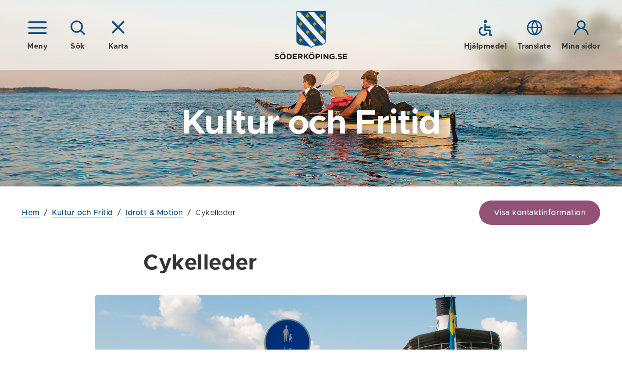

--- FILE ---
content_type: text/html; charset=utf-8
request_url: https://www.soderkoping.se/kultur-fritid/idrott-motion/cykelleder/?view=map
body_size: 46664
content:


<!DOCTYPE html>
<!--[if IE 7]>
<html class="no-js ie8 ie7" lang="sv"> <![endif]-->
<!--[if IE 8]>
<html class="no-js ie8" lang="sv"> <![endif]-->
<!--[if gt IE 8]><!-->
<html class="no-js" lang="sv">
<!--<![endif]-->
<head>
  <!--Cookie consent-->
  <!--<script nonce="e6afe9a851fa44acac6a1de0575ed259">window.gdprAppliesGlobally = true; if (!("cmp_id" in window) || window.cmp_id < 1) { window.cmp_id = 0 } if (!("cmp_cdid" in window)) { window.cmp_cdid = "8473b38f6bd6" } if (!("cmp_params" in window)) { window.cmp_params = "" } if (!("cmp_host" in window)) { window.cmp_host = "d.delivery.consentmanager.net" } if (!("cmp_cdn" in window)) { window.cmp_cdn = "cdn.consentmanager.net" } if (!("cmp_proto" in window)) { window.cmp_proto = "https:" } if (!("cmp_codesrc" in window)) { window.cmp_codesrc = "1" } window.cmp_getsupportedLangs = function () { var b = ["DE", "EN", "FR", "IT", "NO", "DA", "FI", "ES", "PT", "RO", "BG", "ET", "EL", "GA", "HR", "LV", "LT", "MT", "NL", "PL", "SV", "SK", "SL", "CS", "HU", "RU", "SR", "ZH", "TR", "UK", "AR", "BS"]; if ("cmp_customlanguages" in window) { for (var a = 0; a < window.cmp_customlanguages.length; a++) { b.push(window.cmp_customlanguages[a].l.toUpperCase()) } } return b }; window.cmp_getRTLLangs = function () { var a = ["AR"]; if ("cmp_customlanguages" in window) { for (var b = 0; b < window.cmp_customlanguages.length; b++) { if ("r" in window.cmp_customlanguages[b] && window.cmp_customlanguages[b].r) { a.push(window.cmp_customlanguages[b].l) } } } return a }; window.cmp_getlang = function (j) { if (typeof (j) != "boolean") { j = true } if (j && typeof (cmp_getlang.usedlang) == "string" && cmp_getlang.usedlang !== "") { return cmp_getlang.usedlang } var g = window.cmp_getsupportedLangs(); var c = []; var f = location.hash; var e = location.search; var a = "languages" in navigator ? navigator.languages : []; if (f.indexOf("cmplang=") != -1) { c.push(f.substr(f.indexOf("cmplang=") + 8, 2).toUpperCase()) } else { if (e.indexOf("cmplang=") != -1) { c.push(e.substr(e.indexOf("cmplang=") + 8, 2).toUpperCase()) } else { if ("cmp_setlang" in window && window.cmp_setlang != "") { c.push(window.cmp_setlang.toUpperCase()) } else { if (a.length > 0) { for (var d = 0; d < a.length; d++) { c.push(a[d]) } } } } } if ("language" in navigator) { c.push(navigator.language) } if ("userLanguage" in navigator) { c.push(navigator.userLanguage) } var h = ""; for (var d = 0; d < c.length; d++) { var b = c[d].toUpperCase(); if (g.indexOf(b) != -1) { h = b; break } if (b.indexOf("-") != -1) { b = b.substr(0, 2) } if (g.indexOf(b) != -1) { h = b; break } } if (h == "" && typeof (cmp_getlang.defaultlang) == "string" && cmp_getlang.defaultlang !== "") { return cmp_getlang.defaultlang } else { if (h == "") { h = "EN" } } h = h.toUpperCase(); return h }; (function () { var n = document; var p = n.getElementsByTagName; var q = window; var f = ""; var b = "_en"; if ("cmp_getlang" in q) { f = q.cmp_getlang().toLowerCase(); if ("cmp_customlanguages" in q) { for (var h = 0; h < q.cmp_customlanguages.length; h++) { if (q.cmp_customlanguages[h].l.toUpperCase() == f.toUpperCase()) { f = "en"; break } } } b = "_" + f } function g(i, e) { var t = ""; i += "="; var s = i.length; var d = location; if (d.hash.indexOf(i) != -1) { t = d.hash.substr(d.hash.indexOf(i) + s, 9999) } else { if (d.search.indexOf(i) != -1) { t = d.search.substr(d.search.indexOf(i) + s, 9999) } else { return e } } if (t.indexOf("&") != -1) { t = t.substr(0, t.indexOf("&")) } return t } var j = ("cmp_proto" in q) ? q.cmp_proto : "https:"; if (j != "http:" && j != "https:") { j = "https:" } var k = ("cmp_ref" in q) ? q.cmp_ref : location.href; var r = n.createElement("script"); r.setAttribute("data-cmp-ab", "1"); var c = g("cmpdesign", ""); var a = g("cmpregulationkey", ""); var o = g("cmpatt", ""); r.src = j + "//" + q.cmp_host + "/delivery/cmp.php?" + ("cmp_id" in q && q.cmp_id > 0 ? "id=" + q.cmp_id : "") + ("cmp_cdid" in q ? "cdid=" + q.cmp_cdid : "") + "&h=" + encodeURIComponent(k) + (c != "" ? "&cmpdesign=" + encodeURIComponent(c) : "") + (a != "" ? "&cmpregulationkey=" + encodeURIComponent(a) : "") + (o != "" ? "&cmpatt=" + encodeURIComponent(o) : "") + ("cmp_params" in q ? "&" + q.cmp_params : "") + (n.cookie.length > 0 ? "&__cmpfcc=1" : "") + "&l=" + f.toLowerCase() + "&o=" + (new Date()).getTime(); r.type = "text/javascript"; r.async = true; if (n.currentScript && n.currentScript.parentElement) { n.currentScript.parentElement.appendChild(r) } else { if (n.body) { n.body.appendChild(r) } else { var m = p("body"); if (m.length == 0) { m = p("div") } if (m.length == 0) { m = p("span") } if (m.length == 0) { m = p("ins") } if (m.length == 0) { m = p("script") } if (m.length == 0) { m = p("head") } if (m.length > 0) { m[0].appendChild(r) } } } var r = n.createElement("script"); r.src = j + "//" + q.cmp_cdn + "/delivery/js/cmp" + b + ".min.js"; r.type = "text/javascript"; r.setAttribute("data-cmp-ab", "1"); r.async = true; if (n.currentScript && n.currentScript.parentElement) { n.currentScript.parentElement.appendChild(r) } else { if (n.body) { n.body.appendChild(r) } else { var m = p("body"); if (m.length == 0) { m = p("div") } if (m.length == 0) { m = p("span") } if (m.length == 0) { m = p("ins") } if (m.length == 0) { m = p("script") } if (m.length == 0) { m = p("head") } if (m.length > 0) { m[0].appendChild(r) } } } })(); window.cmp_addFrame = function (b) { if (!window.frames[b]) { if (document.body) { var a = document.createElement("iframe"); a.style.cssText = "display:none"; if ("cmp_cdn" in window && "cmp_ultrablocking" in window && window.cmp_ultrablocking > 0) { a.src = "//" + window.cmp_cdn + "/delivery/empty.html" } a.name = b; document.body.appendChild(a) } else { window.setTimeout(window.cmp_addFrame, 10, b) } } }; window.cmp_rc = function (h) { var b = document.cookie; var f = ""; var d = 0; while (b != "" && d < 100) { d++; while (b.substr(0, 1) == " ") { b = b.substr(1, b.length) } var g = b.substring(0, b.indexOf("=")); if (b.indexOf(";") != -1) { var c = b.substring(b.indexOf("=") + 1, b.indexOf(";")) } else { var c = b.substr(b.indexOf("=") + 1, b.length) } if (h == g) { f = c } var e = b.indexOf(";") + 1; if (e == 0) { e = b.length } b = b.substring(e, b.length) } return (f) }; window.cmp_stub = function () { var a = arguments; __cmp.a = __cmp.a || []; if (!a.length) { return __cmp.a } else { if (a[0] === "ping") { if (a[1] === 2) { a[2]({ gdprApplies: gdprAppliesGlobally, cmpLoaded: false, cmpStatus: "stub", displayStatus: "hidden", apiVersion: "2.0", cmpId: 31 }, true) } else { a[2](false, true) } } else { if (a[0] === "getUSPData") { a[2]({ version: 1, uspString: window.cmp_rc("") }, true) } else { if (a[0] === "getTCData") { __cmp.a.push([].slice.apply(a)) } else { if (a[0] === "addEventListener" || a[0] === "removeEventListener") { __cmp.a.push([].slice.apply(a)) } else { if (a.length == 4 && a[3] === false) { a[2]({}, false) } else { __cmp.a.push([].slice.apply(a)) } } } } } } }; window.cmp_gppstub = function () { var a = arguments; __gpp.q = __gpp.q || []; if (!a.length) { return __gpp.q } var g = a[0]; var f = a.length > 1 ? a[1] : null; var e = a.length > 2 ? a[2] : null; if (g === "ping") { return { gppVersion: "1.0", cmpStatus: "stub", cmpDisplayStatus: "hidden", apiSupport: [], currentAPI: "", cmpId: 31 } } else { if (g === "addEventListener") { __gpp.e = __gpp.e || []; if (!("lastId" in __gpp)) { __gpp.lastId = 0 } __gpp.lastId++; var c = __gpp.lastId; __gpp.e.push({ id: c, callback: f }); return { eventName: "listenerRegistered", listenerId: c, data: true } } else { if (g === "removeEventListener") { var h = false; __gpp.e = __gpp.e || []; for (var d = 0; d < __gpp.e.length; d++) { if (__gpp.e[d].id == e) { __gpp.e[d].splice(d, 1); h = true; break } } return { eventName: "listenerRemoved", listenerId: e, data: h } } else { if (g === "hasSection" || g === "getSection" || g === "getField" || g === "getGPPString") { return null } else { __gpp.q.push([].slice.apply(a)) } } } } }; window.cmp_msghandler = function (d) { var a = typeof d.data === "string"; try { var c = a ? JSON.parse(d.data) : d.data } catch (f) { var c = null } if (typeof (c) === "object" && c !== null && "__cmpCall" in c) { var b = c.__cmpCall; window.__cmp(b.command, b.parameter, function (h, g) { var e = { __cmpReturn: { returnValue: h, success: g, callId: b.callId } }; d.source.postMessage(a ? JSON.stringify(e) : e, "*") }) } if (typeof (c) === "object" && c !== null && "__uspapiCall" in c) { var b = c.__uspapiCall; window.__uspapi(b.command, b.version, function (h, g) { var e = { __uspapiReturn: { returnValue: h, success: g, callId: b.callId } }; d.source.postMessage(a ? JSON.stringify(e) : e, "*") }) } if (typeof (c) === "object" && c !== null && "__tcfapiCall" in c) { var b = c.__tcfapiCall; window.__tcfapi(b.command, b.version, function (h, g) { var e = { __tcfapiReturn: { returnValue: h, success: g, callId: b.callId } }; d.source.postMessage(a ? JSON.stringify(e) : e, "*") }, b.parameter) } if (typeof (c) === "object" && c !== null && "__gppCall" in c) { var b = c.__gppCall; window.__gpp(b.command, function (h, g) { var e = { __gppReturn: { returnValue: h, success: g, callId: b.callId } }; d.source.postMessage(a ? JSON.stringify(e) : e, "*") }, b.parameter, "version" in b ? b.version : 1) } }; window.cmp_setStub = function (a) { if (!(a in window) || (typeof (window[a]) !== "function" && typeof (window[a]) !== "object" && (typeof (window[a]) === "undefined" || window[a] !== null))) { window[a] = window.cmp_stub; window[a].msgHandler = window.cmp_msghandler; window.addEventListener("message", window.cmp_msghandler, false) } }; window.cmp_setGppStub = function (a) { if (!(a in window) || (typeof (window[a]) !== "function" && typeof (window[a]) !== "object" && (typeof (window[a]) === "undefined" || window[a] !== null))) { window[a] = window.cmp_gppstub; window[a].msgHandler = window.cmp_msghandler; window.addEventListener("message", window.cmp_msghandler, false) } }; window.cmp_addFrame("__cmpLocator"); if (!("cmp_disableusp" in window) || !window.cmp_disableusp) { window.cmp_addFrame("__uspapiLocator") } if (!("cmp_disabletcf" in window) || !window.cmp_disabletcf) { window.cmp_addFrame("__tcfapiLocator") } if (!("cmp_disablegpp" in window) || !window.cmp_disablegpp) { window.cmp_addFrame("__gppLocator") } window.cmp_setStub("__cmp"); if (!("cmp_disabletcf" in window) || !window.cmp_disabletcf) { window.cmp_setStub("__tcfapi") } if (!("cmp_disableusp" in window) || !window.cmp_disableusp) { window.cmp_setStub("__uspapi") } if (!("cmp_disablegpp" in window) || !window.cmp_disablegpp) { window.cmp_setGppStub("__gpp") };</script>-->
  <title>Cykelleder - S&#246;derk&#246;pings kommun</title>
  <script nonce="e6afe9a851fa44acac6a1de0575ed259">
    (function () {
      document.documentElement.className = document.documentElement.className.replace(/(^|\s)no-js(\s|$)/, '$1$2') + ('js');
    })();
  </script>
  <meta charset="utf-8" />
  <meta name="viewport" content="width=device-width, initial-scale=1">
  <meta name="description" content="Cykelleder" />
  <meta property="og:title" content="Cykelleder" />
  <meta property="og:description" content="Cykelleder" />
  
  
  <meta property="og:locale" content="sv_SE" />
  <link href="/favicon.ico" rel="shortcut icon" type="image/x-icon" />
  
  <link rel="stylesheet" href="/frontend/dist/main.css?2.0.30.0" />
  <link href="https://customer.cludo.com/css/templates/v2.1/essentials/cludo-search.min.css" type="text/css" rel="stylesheet" />
  
  
  
  <script type="text/javascript" src="/modules/EPiServer.Vizzit/ClientResources/js/vizzit.integration.js"></script>
<script type="text/javascript">
$vizzit$ = typeof $vizzit$ != 'undefined' ? $vizzit$ : {};
</script>
<script type="text/javascript">
$vizzit$ = {keys: $vizzit$.keys || {},client: $vizzit$.client || {},config: $vizzit$.config || {},endpoint: $vizzit$.endpoint || {},};
</script>
<script type="text/javascript">
$vizzit$.keys.public = 'f2dymOJBhNQhcQrcig7pEAtbvWnoSsW42vRmqjy4Hz4=';
</script>
<script type="text/javascript">
$vizzit$.config.cookie_auto = false;
</script>

</head>
<body class="page">



  <!--eri-no-index-->
    <div class="skip">
      <a href="#innehall">Gå till innehåll</a>
    </div>

  
    <div class="search" id="search">
      <div class="search-form">
        <form method="GET" autocomplete="off" id="cludo-search-form" class="search-form__inner" action="/sok/">
          <label for="query">S&#246;k p&#229; webbplatsen</label>
          <input type="search" name="query" id="query" placeholder="Vad letar du efter?" />
          <button type="submit">
            <span class="icon "><svg class="icon__svg icon__search-dims"><use xlink:href="/frontend/dist/icons.svg#search"></use></svg></span>
            S&#214;K
          </button>
        </form>
      </div>
    </div>
      <div id="MapContainer" class="map-overlay hidden" data-map-container-ref="1105"></div>

  <header class="header " data-module="Header">
    <div class="header__bg"></div>
    <div class="header__overlay"></div>
    <div class="header__inner wrap">
      <div class="header__group">
          <a href="?view=nav" class="icon-button header__group__nav-button" data-module="Navigation" aria-controls="Navigation">
            <span class="icon "><svg class="icon__svg icon__nav-dims"><use xlink:href="/frontend/dist/icons.svg#nav"></use></svg></span>
            <span class="icon hidden"><svg class="icon__svg icon__cross-dims"><use xlink:href="/frontend/dist/icons.svg#cross"></use></svg></span>
            <span class="icon-button__text">Meny</span>
          </a>
                  <a href="?view=search" class="icon-button header__group__search-button" data-module="Search" aria-controls="search">
            <span class="icon "><svg class="icon__svg icon__search-dims"><use xlink:href="/frontend/dist/icons.svg#search"></use></svg></span>
            <span class="icon hidden"><svg class="icon__svg icon__cross-dims"><use xlink:href="/frontend/dist/icons.svg#cross"></use></svg></span>
            <span class="icon-button__text">Sök</span>
          </a>
                    <a href="/kultur-fritid/idrott-motion/cykelleder/" class="js-only icon-button header__group__map-button" data-module="MapOverlay" aria-controls="MapContainer">
              <span class="icon "><svg class="icon__svg icon__cross-dims"><use xlink:href="/frontend/dist/icons.svg#cross"></use></svg></span>
              <span class="icon-button__text">Karta</span>
            </a>
      </div>

        <div class="header__logotype">
          <a href="/">
              <img src="/frontend/assets/images/logotype-shield.svg" width="61" alt="" aria-hidden="true" />
              <img src="/frontend/assets/images/logotype-text.svg" width="150" alt="Till startsidan - S&#246;derk&#246;pings kommun" />
          </a>
        </div>
      <div class="header__group">
          <a href="/om-webbplatsen/hjalpmedel/" class="icon-button">
            <span class="icon "><svg class="icon__svg icon__a11y-dims"><use xlink:href="/frontend/dist/icons.svg#a11y"></use></svg></span>
            <span class="icon-button__text">Hjälpmedel</span>
          </a>

          <a href="/om-webbplatsen/translate/" class="icon-button">
            <span class="icon "><svg class="icon__svg icon__globe-dims"><use xlink:href="/frontend/dist/icons.svg#globe"></use></svg></span>
            <span class="icon-button__text">Translate</span>
          </a>

          <a href="https://minasidor.soderkoping.se/oversikt" class="icon-button">
            <span class="icon "><svg class="icon__svg icon__user-dims"><use xlink:href="/frontend/dist/icons.svg#user"></use></svg></span>
            <span class="icon-button__text">Mina sidor</span>
          </a>
      </div>
    </div>
    
  </header>
  
<nav id="Navigation" class="navigation " aria-label="Meny">
    
    <div class="navigation__header">

        <a href="/kultur-fritid/idrott-motion/cykelleder/" aria-role="button" class="icon-button navigation__close">
            <span class="icon "><svg class="icon__svg icon__cross-dims"><use xlink:href="/frontend/dist/icons.svg#cross"></use></svg></span>
            <span class="icon-button__text">Dölj meny</span>
        </a>

        <button class="navigation__pin">
            <span class="icon "><svg class="icon__svg icon__thumbpin-dims"><use xlink:href="/frontend/dist/icons.svg#thumbpin"></use></svg></span>
            <span class="visually-hidden">Nåla fast meny</span>
        </button>


            <a href="/kultur-fritid/idrott-motion/cykelleder/" class="icon-button navigation__map" data-module="MapOverlay">
                <span class="icon "><svg class="icon__svg icon__cross-dims"><use xlink:href="/frontend/dist/icons.svg#cross"></use></svg></span>
                <span class="icon-button__text">Karta</span>
            </a>

    </div>

    <div class="navigation__inner">
        <div class="navigation__main">
            <ul class="nav-tree nav-tree--icons" data-module="NavTree" data-fetch-url="/menu/fetchsubnavigationitems">
                    <li class="nav-tree__child">
        <div class="nav-tree__child__row">                
            <a href="/forskola-skola/">
<span class="icon icon--fixed"><svg class="icon__svg icon__arrow-dims"><use xlink:href="/frontend/dist/icons.svg#arrow"></use></svg></span>                F&#246;rskola och Skola
            </a>
                <button aria-label=+ class="nav-tree__child__row__toggle js-only " data-id="30" data-lang="sv" data-loaded="false">
                    <span class="icon "><svg class="icon__svg icon__chevron-nav-dims"><use xlink:href="/frontend/dist/icons.svg#chevron-nav"></use></svg></span>
                </button>
        </div>
            <div class="nav-tree__child__children">
            </div>
    </li>
    <li class="nav-tree__child">
        <div class="nav-tree__child__row">                
            <a href="/bostad-miljo/">
<span class="icon icon--fixed"><svg class="icon__svg icon__house-dims"><use xlink:href="/frontend/dist/icons.svg#house"></use></svg></span>                Bostad och Milj&#246;
            </a>
                <button aria-label=+ class="nav-tree__child__row__toggle js-only " data-id="44" data-lang="sv" data-loaded="false">
                    <span class="icon "><svg class="icon__svg icon__chevron-nav-dims"><use xlink:href="/frontend/dist/icons.svg#chevron-nav"></use></svg></span>
                </button>
        </div>
            <div class="nav-tree__child__children">
            </div>
    </li>
    <li class="nav-tree__child">
        <div class="nav-tree__child__row">                
            <a href="/samhalle-trafik/">
<span class="icon icon--fixed"><svg class="icon__svg icon__cone-dims"><use xlink:href="/frontend/dist/icons.svg#cone"></use></svg></span>                Samh&#228;lle och Trafik
            </a>
                <button aria-label=+ class="nav-tree__child__row__toggle js-only " data-id="45" data-lang="sv" data-loaded="false">
                    <span class="icon "><svg class="icon__svg icon__chevron-nav-dims"><use xlink:href="/frontend/dist/icons.svg#chevron-nav"></use></svg></span>
                </button>
        </div>
            <div class="nav-tree__child__children">
            </div>
    </li>
    <li class="nav-tree__child">
        <div class="nav-tree__child__row">                
            <a href="/turism/">
<span class="icon icon--fixed"><svg class="icon__svg icon__sun-dims"><use xlink:href="/frontend/dist/icons.svg#sun"></use></svg></span>                Visit S&#246;derk&#246;ping
            </a>
                <button aria-label=+ class="nav-tree__child__row__toggle js-only " data-id="21152" data-lang="sv" data-loaded="false">
                    <span class="icon "><svg class="icon__svg icon__chevron-nav-dims"><use xlink:href="/frontend/dist/icons.svg#chevron-nav"></use></svg></span>
                </button>
        </div>
            <div class="nav-tree__child__children">
            </div>
    </li>
    <li class="nav-tree__child">
        <div class="nav-tree__child__row">                
            <a href="/stod-omsorg/">
<span class="icon icon--fixed"><svg class="icon__svg icon__heart-dims"><use xlink:href="/frontend/dist/icons.svg#heart"></use></svg></span>                St&#246;d och Omsorg
            </a>
                <button aria-label=+ class="nav-tree__child__row__toggle js-only " data-id="46" data-lang="sv" data-loaded="false">
                    <span class="icon "><svg class="icon__svg icon__chevron-nav-dims"><use xlink:href="/frontend/dist/icons.svg#chevron-nav"></use></svg></span>
                </button>
        </div>
            <div class="nav-tree__child__children">
            </div>
    </li>
    <li class="nav-tree__child nav-tree__child--expanded">
        <div class="nav-tree__child__row">                
            <a href="/kultur-fritid/">
<span class="icon icon--fixed"><svg class="icon__svg icon__note-dims"><use xlink:href="/frontend/dist/icons.svg#note"></use></svg></span>                Kultur och Fritid
            </a>
                <button aria-label=- class="nav-tree__child__row__toggle js-only  nav-tree__child__row__toggle--expanded" data-id="51" data-lang="sv" data-loaded="true">
                    <span class="icon "><svg class="icon__svg icon__chevron-nav-dims"><use xlink:href="/frontend/dist/icons.svg#chevron-nav"></use></svg></span>
                </button>
        </div>
            <div class="nav-tree__child__children">
                    <ul class="nav-tree">
                            <li class="nav-tree__child">
        <div class="nav-tree__child__row">                
            <a href="/kultur-fritid/natur-friluftsliv/">
                Natur &amp; Friluftsliv
            </a>
                <button aria-label=+ class="nav-tree__child__row__toggle js-only " data-id="342" data-lang="sv" data-loaded="false">
                    <span class="icon "><svg class="icon__svg icon__chevron-nav-dims"><use xlink:href="/frontend/dist/icons.svg#chevron-nav"></use></svg></span>
                </button>
        </div>
            <div class="nav-tree__child__children">
            </div>
    </li>
    <li class="nav-tree__child nav-tree__child--expanded">
        <div class="nav-tree__child__row">                
            <a href="/kultur-fritid/idrott-motion/">
                Idrott &amp; Motion
            </a>
                <button aria-label=- class="nav-tree__child__row__toggle js-only  nav-tree__child__row__toggle--expanded" data-id="343" data-lang="sv" data-loaded="true">
                    <span class="icon "><svg class="icon__svg icon__chevron-nav-dims"><use xlink:href="/frontend/dist/icons.svg#chevron-nav"></use></svg></span>
                </button>
        </div>
            <div class="nav-tree__child__children">
                    <ul class="nav-tree">
                            <li class="nav-tree__child">
        <div class="nav-tree__child__row">                
            <a href="/kultur-fritid/idrott-motion/bad/">
                Bad
            </a>
                <button aria-label=+ class="nav-tree__child__row__toggle js-only " data-id="365" data-lang="sv" data-loaded="false">
                    <span class="icon "><svg class="icon__svg icon__chevron-nav-dims"><use xlink:href="/frontend/dist/icons.svg#chevron-nav"></use></svg></span>
                </button>
        </div>
            <div class="nav-tree__child__children">
            </div>
    </li>
    <li class="nav-tree__child nav-tree__child--selected">
        <div class="nav-tree__child__row">                
            <a href="/kultur-fritid/idrott-motion/cykelleder/">
                Cykelleder
            </a>
        </div>
    </li>
    <li class="nav-tree__child">
        <div class="nav-tree__child__row">                
            <a href="/kultur-fritid/idrott-motion/idrottsanlaggningar/">
                Idrottsanl&#228;ggningar
            </a>
                <button aria-label=+ class="nav-tree__child__row__toggle js-only " data-id="360" data-lang="sv" data-loaded="false">
                    <span class="icon "><svg class="icon__svg icon__chevron-nav-dims"><use xlink:href="/frontend/dist/icons.svg#chevron-nav"></use></svg></span>
                </button>
        </div>
            <div class="nav-tree__child__children">
            </div>
    </li>
    <li class="nav-tree__child">
        <div class="nav-tree__child__row">                
            <a href="/kultur-fritid/natur-friluftsliv/fritidslagret/">
                Fritidslagret
            </a>
        </div>
    </li>
    <li class="nav-tree__child">
        <div class="nav-tree__child__row">                
            <a href="/kultur-fritid/idrott-motion/skidakning/">
                Skid&#229;kning
            </a>
        </div>
    </li>
    <li class="nav-tree__child">
        <div class="nav-tree__child__row">                
            <a href="/kultur-fritid/idrott-motion/skridskoakning/">
                Skridsko&#229;kning
            </a>
        </div>
    </li>
    <li class="nav-tree__child">
        <div class="nav-tree__child__row">                
            <a href="/kultur-fritid/idrott-motion/tennisbanan/">
                Tennisbanan
            </a>
        </div>
    </li>
    <li class="nav-tree__child">
        <div class="nav-tree__child__row">                
            <a href="/kultur-fritid/idrott-motion/utegym/">
                Utegym
            </a>
        </div>
    </li>
    <li class="nav-tree__child">
        <div class="nav-tree__child__row">                
            <a href="/kultur-fritid/idrott-motion/vandringsleder-naturreservat/">
                Vandringsleder &amp; Naturreservat
            </a>
                <button aria-label=+ class="nav-tree__child__row__toggle js-only " data-id="8437" data-lang="sv" data-loaded="false">
                    <span class="icon "><svg class="icon__svg icon__chevron-nav-dims"><use xlink:href="/frontend/dist/icons.svg#chevron-nav"></use></svg></span>
                </button>
        </div>
            <div class="nav-tree__child__children">
            </div>
    </li>

                    </ul>
            </div>
    </li>
    <li class="nav-tree__child">
        <div class="nav-tree__child__row">                
            <a href="/kultur-fritid/foreningsliv/">
                F&#246;reningsliv
            </a>
                <button aria-label=+ class="nav-tree__child__row__toggle js-only " data-id="344" data-lang="sv" data-loaded="false">
                    <span class="icon "><svg class="icon__svg icon__chevron-nav-dims"><use xlink:href="/frontend/dist/icons.svg#chevron-nav"></use></svg></span>
                </button>
        </div>
            <div class="nav-tree__child__children">
            </div>
    </li>
    <li class="nav-tree__child">
        <div class="nav-tree__child__row">                
            <a href="/kultur-fritid/kultur/">
                Kultur
            </a>
                <button aria-label=+ class="nav-tree__child__row__toggle js-only " data-id="18654" data-lang="sv" data-loaded="false">
                    <span class="icon "><svg class="icon__svg icon__chevron-nav-dims"><use xlink:href="/frontend/dist/icons.svg#chevron-nav"></use></svg></span>
                </button>
        </div>
            <div class="nav-tree__child__children">
            </div>
    </li>
    <li class="nav-tree__child">
        <div class="nav-tree__child__row">                
            <a href="/kultur-fritid/soderkopings-historia/">
                S&#246;derk&#246;pings historia
            </a>
                <button aria-label=+ class="nav-tree__child__row__toggle js-only " data-id="349" data-lang="sv" data-loaded="false">
                    <span class="icon "><svg class="icon__svg icon__chevron-nav-dims"><use xlink:href="/frontend/dist/icons.svg#chevron-nav"></use></svg></span>
                </button>
        </div>
            <div class="nav-tree__child__children">
            </div>
    </li>
    <li class="nav-tree__child">
        <div class="nav-tree__child__row">                
            <a href="/kultur-fritid/bibliotek/">
                Bibliotek
            </a>
        </div>
    </li>
    <li class="nav-tree__child">
        <div class="nav-tree__child__row">                
            <a href="/kultur-fritid/focus-fritidsgard/">
                Fritidsg&#229;rd
            </a>
                <button aria-label=+ class="nav-tree__child__row__toggle js-only " data-id="341" data-lang="sv" data-loaded="false">
                    <span class="icon "><svg class="icon__svg icon__chevron-nav-dims"><use xlink:href="/frontend/dist/icons.svg#chevron-nav"></use></svg></span>
                </button>
        </div>
            <div class="nav-tree__child__children">
            </div>
    </li>
    <li class="nav-tree__child">
        <div class="nav-tree__child__row">                
            <a href="/kultur-fritid/kulturskola/">
                Kulturskola
            </a>
        </div>
    </li>
    <li class="nav-tree__child">
        <div class="nav-tree__child__row">                
            <a href="/kultur-fritid/arrangera-evenemang/">
                Arrangera evenemang
            </a>
        </div>
    </li>

                    </ul>
            </div>
    </li>
    <li class="nav-tree__child">
        <div class="nav-tree__child__row">                
            <a href="/kommun-politik/">
<span class="icon icon--fixed"><svg class="icon__svg icon__gavel-dims"><use xlink:href="/frontend/dist/icons.svg#gavel"></use></svg></span>                Kommun och Politik
            </a>
                <button aria-label=+ class="nav-tree__child__row__toggle js-only " data-id="55" data-lang="sv" data-loaded="false">
                    <span class="icon "><svg class="icon__svg icon__chevron-nav-dims"><use xlink:href="/frontend/dist/icons.svg#chevron-nav"></use></svg></span>
                </button>
        </div>
            <div class="nav-tree__child__children">
            </div>
    </li>
    <li class="nav-tree__child">
        <div class="nav-tree__child__row">                
            <a href="/naringsliv-och-arbete/">
<span class="icon icon--fixed"><svg class="icon__svg icon__arrow-dims"><use xlink:href="/frontend/dist/icons.svg#arrow"></use></svg></span>                N&#228;ringsliv och Arbete
            </a>
                <button aria-label=+ class="nav-tree__child__row__toggle js-only " data-id="14044" data-lang="sv" data-loaded="false">
                    <span class="icon "><svg class="icon__svg icon__chevron-nav-dims"><use xlink:href="/frontend/dist/icons.svg#chevron-nav"></use></svg></span>
                </button>
        </div>
            <div class="nav-tree__child__children">
            </div>
    </li>

            </ul>
        </div>
        <div class="navigation__additional">
            <ul class="link-list link-list--smaller">
                    <li>
                        <a href="/om-webbplatsen/hjalpmedel/">
                            Hjälpmedel
                        </a>
                    </li>
                                    <li>
                        <a href="/om-webbplatsen/translate/">
                            Translate
                        </a>
                    </li>
                                    <li>
                        <a href="https://minasidor.soderkoping.se/oversikt">
                            Mina sidor
                        </a>
                    </li>
                                    <li>
                        <a href="/press/">
                            Press
                        </a>
                    </li>
                                    <li>
                        <a href="/kontakter/">
                            Kontakter
                        </a>
                    </li>
            </ul>            
        </div>
        <div class="navigation__footer">
            <p>
                <strong>
Söderköpings kommun</strong><br />
                
614 80 Söderköping
            </p>
            <p>
                
0121-181 00<br />
                <a href="mailto:kommun@soderkoping.se ">
kommun@soderkoping.se </a>
            </p>
        </div>
    </div>
    

</nav>


  <!--/eri-no-index-->


    <div class="content">
      <!--eri-no-index-->
        <div class="content__header" style="background-image: url(&#39;/imagevault/publishedmedia/ovarph0qp7ru3xd75tv8/20130805_DSC4104.png&#39;)">
            <div class="content__header__inner">
                  <h1 class="content__header__title">
Kultur och Fritid</h1>
            </div>
          </div>
      <!--/eri-no-index-->

        <div data-module="Toggle" class="toggle toggle__contact">
          <div class="content__tools wrap">
            <!--eri-no-index-->
            <!--eri-no-index-->
<div id="path" class="path">  
    <div class="path__inner">
        <div class="path__inner__overflow">
            <a href="/">Hem</a><span> / </span><a href="/kultur-fritid/">Kultur och Fritid</a><span> / </span><a href="/kultur-fritid/idrott-motion/">Idrott &amp; Motion</a><span> / </span>
Cykelleder
        </div>        
    </div> 
</div>
<!--/eri-no-index-->
            <button class="button toggle__control js-only" data-expand-text="Visa kontaktinformation" data-collapse-text="Dölj kontaktinformation">Visa kontaktinformation</button>
            <!--/eri-no-index-->
          </div>
          <div class="content__info toggle__area" id="contact-info">
                <div class="wrap wrap--narrow">
        <h2 class="heading-4 heading-4--border">Kontaktinformation</h2>
        <ul class="teasers">
                <li class="teaser">
                    <h3 class="teaser__heading">S&#246;derk&#246;pings Turistbyr&#229;</h3>
                    <div class="teaser__body">
                        <p class="teaser__body__text">
<strong>Turistinformation</strong><br />Stinsen<br/>Margaretagatan 19<br/>614 80 Söderköping<br/>    <a href="mailto:visit@soderkoping.se">visit@soderkoping.se</a><br/>Telefon: 0121-181 60<br/></p>

    <div class="text">
        <p>Bes&ouml;ksadress: Margaretagatan 19, 614 32 S&ouml;derk&ouml;ping</p>
    </div>

                    </div>
                </li>
            <li class="teaser" aria-hidden="true"></li>
        </ul>
    </div>

          </div>
        </div>
      
        <main class="wrap wrap--narrow">
          <div>
            <div class="text text--main" id="main-body">
              <h1 id="innehall">
Cykelleder</h1>






              
  <img src="/imagevault/publishedmedia/g0semux7dpwa9nh4vroo/Cyklister_vid_G-ta_Kanal.jpg" alt="" width="940" height="403" class="content__image" />

              



<p>S&ouml;derk&ouml;pings kommun &auml;r utm&auml;rkt f&ouml;r cykel&auml;ventyr, vare sig du &auml;r en van cyklist&nbsp;eller en barnfamilj. Ta en tur l&auml;ngs G&ouml;ta kanal och se n&auml;r de stora passagerarb&aring;tarna&nbsp;slussar och njut av en glass i gr&auml;set vid sm&aring;b&aring;tshamnen.</p>
<p>Genom S&ouml;derk&ouml;ping&nbsp;passerar flera cykelleder som g&aring;r genom hela landet. Cykelsp&aring;ret tar dig l&auml;ngs kusten ner till de Sm&aring;l&auml;ndska skogarna och norrut mot Stockholm. F&ouml;lj sp&aring;ret till Valdemarsvik och vidare ut till Fyrudden och Gryts sk&auml;rg&aring;rd, eller kanske till Kolm&aring;rdens djurpark?</p>
<p>En varm sommardag finns det flera badst&auml;llen runt S&ouml;derk&ouml;ping som man kan&nbsp;n&aring; med cykel, till exempel Klarsj&ouml;n som &auml;r en popul&auml;r badsj&ouml;. Eller ta en tur&nbsp;till Stegeborg f&ouml;r ett svalkande dopp i Sl&auml;tbaken och avsluta med en guidning i&nbsp;Stegeborgs Slottsruin. F&ouml;r den som &auml;r &auml;ventyrlig kan man forts&auml;tta &auml;nda ut till&nbsp;S:t Anna sk&auml;rg&aring;rd och v&auml;lja och vraka mellan badplatser.</p>
<p>Vad du &auml;n har f&ouml;r cykelvana, s&aring; finns det m&aring;nga sp&auml;nnande upplevelser som<br />v&auml;ntar p&aring; dig. I foldern nedan har vi valt att presentera n&aring;gra f&ouml;rslag p&aring; cykelturer<br />p&aring; landsbygden, med varierande l&auml;ngd.</p>




            </div>


    <!--eri-no-index-->


    


<div class="content__footer toggle" data-module="Toggle" data-toggle-expanded="false">
    <a class="button button--smaller button--outlined toggle__control" href="/kultur-fritid/idrott-motion/cykelleder/?mode=comment#comment-wrapper" rel="nofollow" data-page-id="8435">
        <span class="icon "><svg class="icon__svg icon__pencil-dims"><use xlink:href="/frontend/dist/icons.svg#pencil"></use></svg></span>
        F&#246;resl&#229; en &#228;ndring
    </a>
    <span class="content__footer__pubdate">
Sidan granskad 2025-01-24
    </span>
    <div class="content__footer__form toggle__area">
        <div class="form">
    <button class="icon-button icon-button--no-text icon--button--smaller toggle__close content__footer__form__close" aria-label="Stäng"><span class="icon "><svg class="icon__svg icon__cross-dims"><use xlink:href="/frontend/dist/icons.svg#cross"></use></svg></span></button>
        <h2 class="form__heading">F&#246;resl&#229; en &#228;ndring</h2>
        <form action="/Comment/Submit" id="comment-form" method="post">
            <input name="__RequestVerificationToken" type="hidden" value="iO9vqS8q7vRRojUkoXu9-gkqr3_NpaWN_N3pHiWv3OS7EYxicxjEJZVAaBuvEcCO81Q2TXwfzW_8jfnMy506Srs8AQrlP4iDuMl0Ak3AQd41" />
            <input id="CurrentPageId" name="CurrentPageId" type="hidden" value="8435" />


        <div class="form__row">
            <div class="form__row__col">
                <label class="form__label" for="Name">Ditt namn (måste anges)</label>
                <input class="form__field" id="Name" name="Name" required="required" type="text" value="" />
            </div>
            <div class="form__row__col">
                <label class="form__label" for="Email">Din e-postadress</label>
                <input id="Email" name="Email" type="email" class="form__field">
            </div>

            <div class="form__row__col hidden">
                <label class="form__label" for="Address">Din Adress</label>
                <input id="Address" name="address" type="text" class="form__field">
            </div>
        </div>
            <div class="form__row">
                <label class="form__label" for="Comment">Fråga eller synpunkt (måste anges)</label>
                <textarea class="form__field" cols="20" id="Comment" name="Comment" required="required" rows="2">
</textarea>
            </div>
            <div class="form__row form__row--actions">
                <input type="submit" class="button button--wider" value="Skicka"/>
                <button class="button button--outlined button--wider toggle__close" formnovalidate="formnovalidate">Avbryt</button>
            </div>
        </form>
</div>
    </div>
</div>

    <!--/eri-no-index-->
            <!--/eri-no-index-->

    <!--eri-no-index-->

    


    <!--/eri-no-index-->
            <!--eri-no-index-->
                <div class="container container--solid container--wide">
        <h2 class="container__heading">P&#229; cykel i S&#246;derk&#246;pings kommun</h2>
        <div class="container__body">
            <ul class="link-list">
                <li>
                    <a href="/globalassets/documents/05-kultur-o-fritid/01-natur-o-friluftsliv/cykelleder/folder-cykelleder-soderkoping-2016-low-res-u-butik.pdf" target=_blank>
                            <span class="link-list__anchor-text">7 f&#246;rslag p&#229; cykelturer mellan 12-55 km</span>&nbsp;<span class="inline-tag">pdf</span>
                    </a>                   
                </li>
            </ul>
        </div>
    </div>      

            
            <!--/eri-no-index-->
            <!--eri-no-index-->
            <div class="nav-list" data-module="Reveal">
    <h2 class="nav-list__heading nav-list__heading--alt">
        <span class="icon "><svg class="icon__svg icon__settings-dims"><use xlink:href="/frontend/dist/icons.svg#settings"></use></svg></span>
        Självservice
    </h2>
    <ul class="nav-list__items reveal__items">
            <li class="nav-list__item">
                <a href="/kultur-fritid/idrott-motion/idrottsanlaggningar/karta-idrottsanlaggningar/" target="_blank">
                    <span>Karta idrottsanl&#228;ggningar</span>
                </a>
            </li>
            <li class="nav-list__item">
                <a href="http://foreningar.soderkoping.se/bokning/" target="_blank">
                    <span>Lokal- och anl&#228;ggningsbokning</span>
                </a>
            </li>
            <li class="nav-list__item">
                <a href="http://foreningar.soderkoping.se/forening/" target="_blank">
                    <span>F&#246;reningsregister</span>
                </a>
            </li>
            <li class="nav-list__item">
                <a href="/turism/evenemang/" target="_blank">
                    <span>P&#229; G&#229;ng i S&#246;derk&#246;ping</span>
                </a>
            </li>
            <li class="nav-list__item">
                <a href="https://minasidor.soderkoping.se/synpunkt" target="_blank">
                    <span>L&#228;mna synpunkt/klagom&#229;l</span>
                </a>
            </li>
            <li class="nav-list__item">
                <a href="https://minasidor.soderkoping.se/" target="_blank">
                    <span>Alla e-tj&#228;nster och blanketter</span>
                </a>
            </li>
    </ul>
        <button class="button button--smaller button--center button--wider button--outlined reveal__trigger">Visa fler e-tjänster</button>
</div> 
          </div>
        </main>

          <aside>
            <!--eri-no-index-->
            <!--/eri-no-index-->
          </aside>
    </div>
  <!--eri-no-index-->
  <footer class="section section--color-dark footer">
    <div class="section__inner wrap">
            <img src="/frontend/assets/images/logotype-inverted.svg" width="200" class="footer__logotype" alt="Söderköpings kommun" />

        <div class="columns columns--3">
            <section class="columns__col">
                <h2 class="visually-hidden">Kontakt</h2>

                <div class="footer__body">
                    <p>
                        <strong>
Söderköpings kommun</strong><br />
                        
614 80 Söderköping
                    </p>
                    <p>
                        
0121-181 00<br />
                        <a href="mailto:kommun@soderkoping.se ">
kommun@soderkoping.se </a>
                    </p>
                    
<ul>
    
        <li>
            <a href="/kontakter/" title="Länk inom webbplatsen">Kontakta oss</a> 
        </li>
    
        <li>
            <a href="/kontaktkort/ks/ekonomi/ekonomikontoret/">Faktura och organisationsnummer</a> 
        </li>
    
        <li>
            <a href="https://minasidor.soderkoping.se/oversikt/overview/301" target="_blank" title="Länk till e-tjänst, öppnas i nytt fönster">Felanm&#228;lan</a> 
        </li>
    
        <li>
            <a href="https://minasidor.soderkoping.se/oversikt/overview/302" target="_blank" title="Länk till e-tjänst, öppnas i nytt fönster">Synpunkt eller klagom&#229;l</a> 
        </li>
    
</ul>
                </div>
            </section>
            <section class="columns__col">
                <h2 class="visually-hidden">Om webbplatsen</h2>
                <div class="footer__body">
                    <p><strong>Om webbplatsen</strong></p>
                    
<ul>
    
        <li>
            <a href="/om-webbplatsen/" title="Information om webbplatsen">Information om webbplatsen</a> 
        </li>
    
        <li>
            <a href="/om-webbplatsen/tillganglighetsredogorelse/" title="Länk till tillgänglighetsredogörelse för Söderköpings kommun">Tillg&#228;nglighet</a> 
        </li>
    
        <li>
            <a href="/kommun-politik/om-kommunen/Personuppgiftshantering/" title="Länk inom webbplatsen">Behandling av personuppgifter</a> 
        </li>
    
        <li>
            <a href="/press/">Press</a> 
        </li>
    
</ul>
                </div>
            </section>
            <section class="columns__col">
                <h2 class="visually-hidden">Sociala medier</h2>
                <div class="footer__body">
                        <p><strong>Sociala medier</strong></p>
                        <ul>
                                <li>
                                    <a href="http://www.facebook.se/soderkopingskommun" class="facebook" target="_blank">Bes&#246;k oss p&#229; Facebook</a>
                                </li>
                                <li>
                                    <a href="https://soderkoping.screen9.tv/" class="youtube" target="_blank">S&#246;derk&#246;ping Play</a>
                                </li>
                                <li>
                                    <a href="https://www.instagram.com/visitsoderkoping/" class="instagram" target="_blank">F&#246;lj oss p&#229; Instagram</a>
                                </li>
                        </ul>
                </div>
            </section>
        </div>
    </div>
</footer>

  <!--/eri-no-index-->

  <script nonce="e6afe9a851fa44acac6a1de0575ed259" src="/frontend/dist/main.js?2.0.30.0"></script>
  <script nonce="e6afe9a851fa44acac6a1de0575ed259" src="https://maps.googleapis.com/maps/api/js?key=AIzaSyASWDqG97jhw5Dg9gG8f21RfJejQJghQk0"></script>
  <script nonce="e6afe9a851fa44acac6a1de0575ed259" src="/frontend/assets/scripts/googlemaps_infobox_packed.js?2.0.30.0"></script>
  <script nonce="e6afe9a851fa44acac6a1de0575ed259" src="/frontend/assets/scripts/googlemaps_markerclusterer_packed.js?2.0.30.0"></script>
  <script nonce="e6afe9a851fa44acac6a1de0575ed259" src="https://ajax.googleapis.com/ajax/libs/jquery/3.6.3/jquery.min.js"></script>

  
  
  <script nonce="e6afe9a851fa44acac6a1de0575ed259" type="text/javascript" src=https://customer.cludo.com/scripts/bundles/search-script.min.js></script>

<script>
    var CludoSearch;
    (function () {
      var cludoSettings = {
        customerId:3323,
        engineId:14042,
        searchUrl: 'https://www.soderkoping.se/sok/',
        language: 'sv',
        searchInputs: ['cludo-search-form'],
        template: 'InlineBasic',
        focusOnResultsAfterSearch: true,
        type: 'inline'
      };


      CludoSearch = new Cludo(cludoSettings);
      CludoSearch.init();


    })();
  </script>
  <!--[if lte IE 9]>
      <script nonce="e6afe9a851fa44acac6a1de0575ed259" src=https://api.cludo.com/scripts/xdomain.js slave=https://api.cludo.com/proxy.html type="text/javascript"></script>
  <![endif]-->
</body>
</html>


--- FILE ---
content_type: text/html; charset=utf-8
request_url: https://www.soderkoping.se/menu/fetchsubnavigationitems?id=30&lang=sv
body_size: 4064
content:
    <li class="nav-tree__child">
        <div class="nav-tree__child__row">                
            <a href="/forskola-skola/forskola/">
                F&#246;rskola
            </a>
                <button aria-label=+ class="nav-tree__child__row__toggle js-only " data-id="31" data-lang="sv" data-loaded="false">
                    <span class="icon "><svg class="icon__svg icon__chevron-nav-dims"><use xlink:href="/frontend/dist/icons.svg#chevron-nav"></use></svg></span>
                </button>
        </div>
            <div class="nav-tree__child__children">
            </div>
    </li>
    <li class="nav-tree__child">
        <div class="nav-tree__child__row">                
            <a href="/forskola-skola/forskoleklass-grundskola/">
                F&#246;rskoleklass, grundskola och fritidshem
            </a>
                <button aria-label=+ class="nav-tree__child__row__toggle js-only " data-id="91" data-lang="sv" data-loaded="false">
                    <span class="icon "><svg class="icon__svg icon__chevron-nav-dims"><use xlink:href="/frontend/dist/icons.svg#chevron-nav"></use></svg></span>
                </button>
        </div>
            <div class="nav-tree__child__children">
            </div>
    </li>
    <li class="nav-tree__child">
        <div class="nav-tree__child__row">                
            <a href="/forskola-skola/gymnasieskola-nystromska/">
                Gymnasieskola
            </a>
                <button aria-label=+ class="nav-tree__child__row__toggle js-only " data-id="93" data-lang="sv" data-loaded="false">
                    <span class="icon "><svg class="icon__svg icon__chevron-nav-dims"><use xlink:href="/frontend/dist/icons.svg#chevron-nav"></use></svg></span>
                </button>
        </div>
            <div class="nav-tree__child__children">
            </div>
    </li>
    <li class="nav-tree__child">
        <div class="nav-tree__child__row">                
            <a href="/forskola-skola/vuxenutbildning/">
                Vuxenutbildning
            </a>
                <button aria-label=+ class="nav-tree__child__row__toggle js-only " data-id="94" data-lang="sv" data-loaded="false">
                    <span class="icon "><svg class="icon__svg icon__chevron-nav-dims"><use xlink:href="/frontend/dist/icons.svg#chevron-nav"></use></svg></span>
                </button>
        </div>
            <div class="nav-tree__child__children">
            </div>
    </li>
    <li class="nav-tree__child">
        <div class="nav-tree__child__row">                
            <a href="/forskola-skola/barn-och-elevhalsa/">
                Barn- och elevh&#228;lsa
            </a>
                <button aria-label=+ class="nav-tree__child__row__toggle js-only " data-id="95" data-lang="sv" data-loaded="false">
                    <span class="icon "><svg class="icon__svg icon__chevron-nav-dims"><use xlink:href="/frontend/dist/icons.svg#chevron-nav"></use></svg></span>
                </button>
        </div>
            <div class="nav-tree__child__children">
            </div>
    </li>
    <li class="nav-tree__child">
        <div class="nav-tree__child__row">                
            <a href="/forskola-skola/kulturskolan/">
                Kulturskolan
            </a>
        </div>
    </li>
    <li class="nav-tree__child">
        <div class="nav-tree__child__row">                
            <a href="/forskola-skola/e-tjanster-forskola-och-skola/">
                E-tj&#228;nster f&#246;rskola och skola
            </a>
        </div>
    </li>
    <li class="nav-tree__child">
        <div class="nav-tree__child__row">                
            <a href="/forskola-skola/kostenheten/">
                M&#229;ltidsverksamheten
            </a>
                <button aria-label=+ class="nav-tree__child__row__toggle js-only " data-id="96" data-lang="sv" data-loaded="false">
                    <span class="icon "><svg class="icon__svg icon__chevron-nav-dims"><use xlink:href="/frontend/dist/icons.svg#chevron-nav"></use></svg></span>
                </button>
        </div>
            <div class="nav-tree__child__children">
            </div>
    </li>
    <li class="nav-tree__child">
        <div class="nav-tree__child__row">                
            <a href="/forskola-skola/vfu/">
                F&#246;r dig som l&#228;rarstudent
            </a>
        </div>
    </li>
    <li class="nav-tree__child">
        <div class="nav-tree__child__row">                
            <a href="/forskola-skola/organisation/">
                Organisation
            </a>
                <button aria-label=+ class="nav-tree__child__row__toggle js-only " data-id="99" data-lang="sv" data-loaded="false">
                    <span class="icon "><svg class="icon__svg icon__chevron-nav-dims"><use xlink:href="/frontend/dist/icons.svg#chevron-nav"></use></svg></span>
                </button>
        </div>
            <div class="nav-tree__child__children">
            </div>
    </li>


--- FILE ---
content_type: text/html; charset=utf-8
request_url: https://www.soderkoping.se/menu/fetchsubnavigationitems?id=44&lang=sv
body_size: 3805
content:
    <li class="nav-tree__child">
        <div class="nav-tree__child__row">                
            <a href="/bostad-miljo/din-bostad/">
                Din bostad
            </a>
                <button aria-label=+ class="nav-tree__child__row__toggle js-only " data-id="228" data-lang="sv" data-loaded="false">
                    <span class="icon "><svg class="icon__svg icon__chevron-nav-dims"><use xlink:href="/frontend/dist/icons.svg#chevron-nav"></use></svg></span>
                </button>
        </div>
            <div class="nav-tree__child__children">
            </div>
    </li>
    <li class="nav-tree__child">
        <div class="nav-tree__child__row">                
            <a href="/bostad-miljo/hitta-ny-bostad/">
                Hitta ny bostad
            </a>
                <button aria-label=+ class="nav-tree__child__row__toggle js-only " data-id="230" data-lang="sv" data-loaded="false">
                    <span class="icon "><svg class="icon__svg icon__chevron-nav-dims"><use xlink:href="/frontend/dist/icons.svg#chevron-nav"></use></svg></span>
                </button>
        </div>
            <div class="nav-tree__child__children">
            </div>
    </li>
    <li class="nav-tree__child">
        <div class="nav-tree__child__row">                
            <a href="/bostad-miljo/bygglov-marklov-rivningslov-och-anmalan/">
                Bygglov, marklov, rivningslov och anm&#228;lan
            </a>
                <button aria-label=+ class="nav-tree__child__row__toggle js-only " data-id="14112" data-lang="sv" data-loaded="false">
                    <span class="icon "><svg class="icon__svg icon__chevron-nav-dims"><use xlink:href="/frontend/dist/icons.svg#chevron-nav"></use></svg></span>
                </button>
        </div>
            <div class="nav-tree__child__children">
            </div>
    </li>
    <li class="nav-tree__child">
        <div class="nav-tree__child__row">                
            <a href="/bostad-miljo/avfall-atervinning/">
                Avfall &amp; &#197;tervinning
            </a>
                <button aria-label=+ class="nav-tree__child__row__toggle js-only " data-id="226" data-lang="sv" data-loaded="false">
                    <span class="icon "><svg class="icon__svg icon__chevron-nav-dims"><use xlink:href="/frontend/dist/icons.svg#chevron-nav"></use></svg></span>
                </button>
        </div>
            <div class="nav-tree__child__children">
            </div>
    </li>
    <li class="nav-tree__child">
        <div class="nav-tree__child__row">                
            <a href="/bostad-miljo/vatten-avlopp/">
                Vatten &amp; Avlopp
            </a>
                <button aria-label=+ class="nav-tree__child__row__toggle js-only " data-id="234" data-lang="sv" data-loaded="false">
                    <span class="icon "><svg class="icon__svg icon__chevron-nav-dims"><use xlink:href="/frontend/dist/icons.svg#chevron-nav"></use></svg></span>
                </button>
        </div>
            <div class="nav-tree__child__children">
            </div>
    </li>
    <li class="nav-tree__child">
        <div class="nav-tree__child__row">                
            <a href="/bostad-miljo/energi-och-klimatradgivning/">
                Energi- och klimatr&#229;dgivning
            </a>
        </div>
    </li>
    <li class="nav-tree__child">
        <div class="nav-tree__child__row">                
            <a href="/bostad-miljo/miljo-och-halsa/">
                Milj&#246;- och h&#228;lsoskydd
            </a>
                <button aria-label=+ class="nav-tree__child__row__toggle js-only " data-id="233" data-lang="sv" data-loaded="false">
                    <span class="icon "><svg class="icon__svg icon__chevron-nav-dims"><use xlink:href="/frontend/dist/icons.svg#chevron-nav"></use></svg></span>
                </button>
        </div>
            <div class="nav-tree__child__children">
            </div>
    </li>
    <li class="nav-tree__child">
        <div class="nav-tree__child__row">                
            <a href="/bostad-miljo/Livsmedel/">
                Livsmedel
            </a>
                <button aria-label=+ class="nav-tree__child__row__toggle js-only " data-id="229" data-lang="sv" data-loaded="false">
                    <span class="icon "><svg class="icon__svg icon__chevron-nav-dims"><use xlink:href="/frontend/dist/icons.svg#chevron-nav"></use></svg></span>
                </button>
        </div>
            <div class="nav-tree__child__children">
            </div>
    </li>
    <li class="nav-tree__child">
        <div class="nav-tree__child__row">                
            <a href="/bostad-miljo/flytta-till-soderkoping/">
                Flytta till S&#246;derk&#246;ping
            </a>
        </div>
    </li>


--- FILE ---
content_type: text/html; charset=utf-8
request_url: https://www.soderkoping.se/menu/fetchsubnavigationitems?id=45&lang=sv
body_size: 2083
content:
    <li class="nav-tree__child">
        <div class="nav-tree__child__row">                
            <a href="/samhalle-trafik/samhallsplanering/">
                Samh&#228;llsplanering
            </a>
                <button aria-label=+ class="nav-tree__child__row__toggle js-only " data-id="163" data-lang="sv" data-loaded="false">
                    <span class="icon "><svg class="icon__svg icon__chevron-nav-dims"><use xlink:href="/frontend/dist/icons.svg#chevron-nav"></use></svg></span>
                </button>
        </div>
            <div class="nav-tree__child__children">
            </div>
    </li>
    <li class="nav-tree__child">
        <div class="nav-tree__child__row">                
            <a href="/samhalle-trafik/Aktuella-utvecklingsprojekt/">
                Aktuella utvecklingsprojekt
            </a>
                <button aria-label=+ class="nav-tree__child__row__toggle js-only " data-id="162" data-lang="sv" data-loaded="false">
                    <span class="icon "><svg class="icon__svg icon__chevron-nav-dims"><use xlink:href="/frontend/dist/icons.svg#chevron-nav"></use></svg></span>
                </button>
        </div>
            <div class="nav-tree__child__children">
            </div>
    </li>
    <li class="nav-tree__child">
        <div class="nav-tree__child__row">                
            <a href="/samhalle-trafik/trafik-parkering-och-resor/">
                Trafik, parkering och resor
            </a>
                <button aria-label=+ class="nav-tree__child__row__toggle js-only " data-id="165" data-lang="sv" data-loaded="false">
                    <span class="icon "><svg class="icon__svg icon__chevron-nav-dims"><use xlink:href="/frontend/dist/icons.svg#chevron-nav"></use></svg></span>
                </button>
        </div>
            <div class="nav-tree__child__children">
            </div>
    </li>
    <li class="nav-tree__child">
        <div class="nav-tree__child__row">                
            <a href="/samhalle-trafik/gator-torg/">
                Gator &amp; Torg
            </a>
                <button aria-label=+ class="nav-tree__child__row__toggle js-only " data-id="164" data-lang="sv" data-loaded="false">
                    <span class="icon "><svg class="icon__svg icon__chevron-nav-dims"><use xlink:href="/frontend/dist/icons.svg#chevron-nav"></use></svg></span>
                </button>
        </div>
            <div class="nav-tree__child__children">
            </div>
    </li>
    <li class="nav-tree__child">
        <div class="nav-tree__child__row">                
            <a href="/samhalle-trafik/gront-lek/">
                Gr&#246;nt &amp; Lek
            </a>
                <button aria-label=+ class="nav-tree__child__row__toggle js-only " data-id="166" data-lang="sv" data-loaded="false">
                    <span class="icon "><svg class="icon__svg icon__chevron-nav-dims"><use xlink:href="/frontend/dist/icons.svg#chevron-nav"></use></svg></span>
                </button>
        </div>
            <div class="nav-tree__child__children">
            </div>
    </li>


--- FILE ---
content_type: text/html; charset=utf-8
request_url: https://www.soderkoping.se/menu/fetchsubnavigationitems?id=21152&lang=sv
body_size: 5080
content:
    <li class="nav-tree__child">
        <div class="nav-tree__child__row">                
            <a href="/turism/infor-besoket/">
                Inf&#246;r bes&#246;ket
            </a>
                <button aria-label=+ class="nav-tree__child__row__toggle js-only " data-id="21226" data-lang="sv" data-loaded="false">
                    <span class="icon "><svg class="icon__svg icon__chevron-nav-dims"><use xlink:href="/frontend/dist/icons.svg#chevron-nav"></use></svg></span>
                </button>
        </div>
            <div class="nav-tree__child__children">
            </div>
    </li>
    <li class="nav-tree__child">
        <div class="nav-tree__child__row">                
            <a href="/turism/uppleva/">
                Uppleva
            </a>
                <button aria-label=+ class="nav-tree__child__row__toggle js-only " data-id="21200" data-lang="sv" data-loaded="false">
                    <span class="icon "><svg class="icon__svg icon__chevron-nav-dims"><use xlink:href="/frontend/dist/icons.svg#chevron-nav"></use></svg></span>
                </button>
        </div>
            <div class="nav-tree__child__children">
            </div>
    </li>
    <li class="nav-tree__child">
        <div class="nav-tree__child__row">                
            <a href="/turism/sankt-anna-skargard/">
                Sankt Anna sk&#228;rg&#229;rd
            </a>
                <button aria-label=+ class="nav-tree__child__row__toggle js-only " data-id="21193" data-lang="sv" data-loaded="false">
                    <span class="icon "><svg class="icon__svg icon__chevron-nav-dims"><use xlink:href="/frontend/dist/icons.svg#chevron-nav"></use></svg></span>
                </button>
        </div>
            <div class="nav-tree__child__children">
            </div>
    </li>
    <li class="nav-tree__child">
        <div class="nav-tree__child__row">                
            <a href="/turism/evenemang/">
                Evenemang
            </a>
                <button aria-label=+ class="nav-tree__child__row__toggle js-only " data-id="21196" data-lang="sv" data-loaded="false">
                    <span class="icon "><svg class="icon__svg icon__chevron-nav-dims"><use xlink:href="/frontend/dist/icons.svg#chevron-nav"></use></svg></span>
                </button>
        </div>
            <div class="nav-tree__child__children">
            </div>
    </li>
    <li class="nav-tree__child">
        <div class="nav-tree__child__row">                
            <a href="/turism/ata--sova/">
                &#196;ta och sova
            </a>
                <button aria-label=+ class="nav-tree__child__row__toggle js-only " data-id="21213" data-lang="sv" data-loaded="false">
                    <span class="icon "><svg class="icon__svg icon__chevron-nav-dims"><use xlink:href="/frontend/dist/icons.svg#chevron-nav"></use></svg></span>
                </button>
        </div>
            <div class="nav-tree__child__children">
            </div>
    </li>
    <li class="nav-tree__child">
        <div class="nav-tree__child__row">                
            <a href="/turism/Naturfriluftsliv/">
                Natur och friluftsliv
            </a>
                <button aria-label=+ class="nav-tree__child__row__toggle js-only " data-id="21191" data-lang="sv" data-loaded="false">
                    <span class="icon "><svg class="icon__svg icon__chevron-nav-dims"><use xlink:href="/frontend/dist/icons.svg#chevron-nav"></use></svg></span>
                </button>
        </div>
            <div class="nav-tree__child__children">
            </div>
    </li>
    <li class="nav-tree__child">
        <div class="nav-tree__child__row">                
            <a href="/turism/barnens-soderkoping/">
                Barnens S&#246;derk&#246;ping
            </a>
                <button aria-label=+ class="nav-tree__child__row__toggle js-only " data-id="21208" data-lang="sv" data-loaded="false">
                    <span class="icon "><svg class="icon__svg icon__chevron-nav-dims"><use xlink:href="/frontend/dist/icons.svg#chevron-nav"></use></svg></span>
                </button>
        </div>
            <div class="nav-tree__child__children">
            </div>
    </li>
    <li class="nav-tree__child">
        <div class="nav-tree__child__row">                
            <a href="/turism/inspiration/">
                Inspiration
            </a>
                <button aria-label=+ class="nav-tree__child__row__toggle js-only " data-id="21217" data-lang="sv" data-loaded="false">
                    <span class="icon "><svg class="icon__svg icon__chevron-nav-dims"><use xlink:href="/frontend/dist/icons.svg#chevron-nav"></use></svg></span>
                </button>
        </div>
            <div class="nav-tree__child__children">
            </div>
    </li>
    <li class="nav-tree__child">
        <div class="nav-tree__child__row">                
            <a href="/turism/Grupper/">
                F&#246;r grupper, br&#246;llop och st&#246;rre s&#228;llskap
            </a>
                <button aria-label=+ class="nav-tree__child__row__toggle js-only " data-id="21222" data-lang="sv" data-loaded="false">
                    <span class="icon "><svg class="icon__svg icon__chevron-nav-dims"><use xlink:href="/frontend/dist/icons.svg#chevron-nav"></use></svg></span>
                </button>
        </div>
            <div class="nav-tree__child__children">
            </div>
    </li>
    <li class="nav-tree__child">
        <div class="nav-tree__child__row">                
            <a href="/turism/nyheter-visit-soderkoping/">
                Nyheter
            </a>
                <button aria-label=+ class="nav-tree__child__row__toggle js-only " data-id="21389" data-lang="sv" data-loaded="false">
                    <span class="icon "><svg class="icon__svg icon__chevron-nav-dims"><use xlink:href="/frontend/dist/icons.svg#chevron-nav"></use></svg></span>
                </button>
        </div>
            <div class="nav-tree__child__children">
            </div>
    </li>


--- FILE ---
content_type: text/html; charset=utf-8
request_url: https://www.soderkoping.se/menu/fetchsubnavigationitems?id=46&lang=sv
body_size: 7248
content:
    <li class="nav-tree__child">
        <div class="nav-tree__child__row">                
            <a href="/stod-omsorg/jour-beredskap/">
                Hj&#228;lp och socialjour
            </a>
                <button aria-label=+ class="nav-tree__child__row__toggle js-only " data-id="280" data-lang="sv" data-loaded="false">
                    <span class="icon "><svg class="icon__svg icon__chevron-nav-dims"><use xlink:href="/frontend/dist/icons.svg#chevron-nav"></use></svg></span>
                </button>
        </div>
            <div class="nav-tree__child__children">
            </div>
    </li>
    <li class="nav-tree__child">
        <div class="nav-tree__child__row">                
            <a href="/stod-omsorg/e-tjanster/">
                E-tj&#228;nster
            </a>
        </div>
    </li>
    <li class="nav-tree__child">
        <div class="nav-tree__child__row">                
            <a href="/stod-omsorg/vill-du-gora-en-insats2/">
                Vill du g&#246;ra en insats?
            </a>
                <button aria-label=+ class="nav-tree__child__row__toggle js-only " data-id="5833" data-lang="sv" data-loaded="false">
                    <span class="icon "><svg class="icon__svg icon__chevron-nav-dims"><use xlink:href="/frontend/dist/icons.svg#chevron-nav"></use></svg></span>
                </button>
        </div>
            <div class="nav-tree__child__children">
            </div>
    </li>
    <li class="nav-tree__child">
        <div class="nav-tree__child__row">                
            <a href="/stod-omsorg/socialt-stod/">
                Socialt st&#246;d
            </a>
                <button aria-label=+ class="nav-tree__child__row__toggle js-only " data-id="22443" data-lang="sv" data-loaded="false">
                    <span class="icon "><svg class="icon__svg icon__chevron-nav-dims"><use xlink:href="/frontend/dist/icons.svg#chevron-nav"></use></svg></span>
                </button>
        </div>
            <div class="nav-tree__child__children">
            </div>
    </li>
    <li class="nav-tree__child">
        <div class="nav-tree__child__row">                
            <a href="/stod-omsorg/ekonomiskt-stod/">
                Ekonomiskt st&#246;d
            </a>
                <button aria-label=+ class="nav-tree__child__row__toggle js-only " data-id="22444" data-lang="sv" data-loaded="false">
                    <span class="icon "><svg class="icon__svg icon__chevron-nav-dims"><use xlink:href="/frontend/dist/icons.svg#chevron-nav"></use></svg></span>
                </button>
        </div>
            <div class="nav-tree__child__children">
            </div>
    </li>
    <li class="nav-tree__child">
        <div class="nav-tree__child__row">                
            <a href="/stod-omsorg/socialt-och-ekonomiskt-stod/">
                Arbetsmarknad och integration
            </a>
                <button aria-label=+ class="nav-tree__child__row__toggle js-only " data-id="282" data-lang="sv" data-loaded="false">
                    <span class="icon "><svg class="icon__svg icon__chevron-nav-dims"><use xlink:href="/frontend/dist/icons.svg#chevron-nav"></use></svg></span>
                </button>
        </div>
            <div class="nav-tree__child__children">
            </div>
    </li>
    <li class="nav-tree__child">
        <div class="nav-tree__child__row">                
            <a href="/stod-omsorg/funktionsnedsattning/">
                Funktionsneds&#228;ttning
            </a>
                <button aria-label=+ class="nav-tree__child__row__toggle js-only " data-id="14386" data-lang="sv" data-loaded="false">
                    <span class="icon "><svg class="icon__svg icon__chevron-nav-dims"><use xlink:href="/frontend/dist/icons.svg#chevron-nav"></use></svg></span>
                </button>
        </div>
            <div class="nav-tree__child__children">
            </div>
    </li>
    <li class="nav-tree__child">
        <div class="nav-tree__child__row">                
            <a href="/stod-omsorg/familj-barn/">
                Familj &amp; Barn
            </a>
                <button aria-label=+ class="nav-tree__child__row__toggle js-only " data-id="281" data-lang="sv" data-loaded="false">
                    <span class="icon "><svg class="icon__svg icon__chevron-nav-dims"><use xlink:href="/frontend/dist/icons.svg#chevron-nav"></use></svg></span>
                </button>
        </div>
            <div class="nav-tree__child__children">
            </div>
    </li>
    <li class="nav-tree__child">
        <div class="nav-tree__child__row">                
            <a href="/stod-omsorg/ungdomar/">
                Ungdomar
            </a>
                <button aria-label=+ class="nav-tree__child__row__toggle js-only " data-id="285" data-lang="sv" data-loaded="false">
                    <span class="icon "><svg class="icon__svg icon__chevron-nav-dims"><use xlink:href="/frontend/dist/icons.svg#chevron-nav"></use></svg></span>
                </button>
        </div>
            <div class="nav-tree__child__children">
            </div>
    </li>
    <li class="nav-tree__child">
        <div class="nav-tree__child__row">                
            <a href="/stod-omsorg/aldreomsorg/">
                &#196;ldreomsorg
            </a>
                <button aria-label=+ class="nav-tree__child__row__toggle js-only " data-id="279" data-lang="sv" data-loaded="false">
                    <span class="icon "><svg class="icon__svg icon__chevron-nav-dims"><use xlink:href="/frontend/dist/icons.svg#chevron-nav"></use></svg></span>
                </button>
        </div>
            <div class="nav-tree__child__children">
            </div>
    </li>
    <li class="nav-tree__child">
        <div class="nav-tree__child__row">                
            <a href="/stod-omsorg/overformyndarkontoret/">
                &#214;verf&#246;rmyndarkontoret
            </a>
                <button aria-label=+ class="nav-tree__child__row__toggle js-only " data-id="22357" data-lang="sv" data-loaded="false">
                    <span class="icon "><svg class="icon__svg icon__chevron-nav-dims"><use xlink:href="/frontend/dist/icons.svg#chevron-nav"></use></svg></span>
                </button>
        </div>
            <div class="nav-tree__child__children">
            </div>
    </li>
    <li class="nav-tree__child">
        <div class="nav-tree__child__row">                
            <a href="/stod-omsorg/halsa-sjukvard/">
                H&#228;lsa och Sjukv&#229;rd
            </a>
                <button aria-label=+ class="nav-tree__child__row__toggle js-only " data-id="284" data-lang="sv" data-loaded="false">
                    <span class="icon "><svg class="icon__svg icon__chevron-nav-dims"><use xlink:href="/frontend/dist/icons.svg#chevron-nav"></use></svg></span>
                </button>
        </div>
            <div class="nav-tree__child__children">
            </div>
    </li>
    <li class="nav-tree__child">
        <div class="nav-tree__child__row">                
            <a href="/stod-omsorg/organisation/">
                Kvalit&#233;, utveckling och organisation
            </a>
                <button aria-label=+ class="nav-tree__child__row__toggle js-only " data-id="286" data-lang="sv" data-loaded="false">
                    <span class="icon "><svg class="icon__svg icon__chevron-nav-dims"><use xlink:href="/frontend/dist/icons.svg#chevron-nav"></use></svg></span>
                </button>
        </div>
            <div class="nav-tree__child__children">
            </div>
    </li>
    <li class="nav-tree__child">
        <div class="nav-tree__child__row">                
            <a href="/stod-omsorg/utforarwebb/">
                Handl&#228;ggar- och utf&#246;rarwebb
            </a>
                <button aria-label=+ class="nav-tree__child__row__toggle js-only " data-id="19136" data-lang="sv" data-loaded="false">
                    <span class="icon "><svg class="icon__svg icon__chevron-nav-dims"><use xlink:href="/frontend/dist/icons.svg#chevron-nav"></use></svg></span>
                </button>
        </div>
            <div class="nav-tree__child__children">
            </div>
    </li>


--- FILE ---
content_type: text/html; charset=utf-8
request_url: https://www.soderkoping.se/menu/fetchsubnavigationitems?id=342&lang=sv
body_size: 3007
content:
    <li class="nav-tree__child">
        <div class="nav-tree__child__row">                
            <a href="/kultur-fritid/natur-friluftsliv/naturkartan/">
                Naturkartan
            </a>
        </div>
    </li>
    <li class="nav-tree__child">
        <div class="nav-tree__child__row">                
            <a href="/kultur-fritid/natur-friluftsliv/fritidslagret/">
                Fritidslagret
            </a>
        </div>
    </li>
    <li class="nav-tree__child">
        <div class="nav-tree__child__row">                
            <a href="/kultur-fritid/natur-friluftsliv/kajak-kanot/">
                Kajak &amp; Kanot
            </a>
        </div>
    </li>
    <li class="nav-tree__child">
        <div class="nav-tree__child__row">                
            <a href="/kultur-fritid/natur-friluftsliv/cykelleder/">
                Cykelleder
            </a>
        </div>
    </li>
    <li class="nav-tree__child">
        <div class="nav-tree__child__row">                
            <a href="/kultur-fritid/natur-friluftsliv/utegym/">
                Utegym
            </a>
        </div>
    </li>
    <li class="nav-tree__child">
        <div class="nav-tree__child__row">                
            <a href="/kultur-fritid/natur-friluftsliv/bad/">
                Bad
            </a>
                <button aria-label=+ class="nav-tree__child__row__toggle js-only " data-id="6475" data-lang="sv" data-loaded="false">
                    <span class="icon "><svg class="icon__svg icon__chevron-nav-dims"><use xlink:href="/frontend/dist/icons.svg#chevron-nav"></use></svg></span>
                </button>
        </div>
            <div class="nav-tree__child__children">
            </div>
    </li>
    <li class="nav-tree__child">
        <div class="nav-tree__child__row">                
            <a href="/kultur-fritid/natur-friluftsliv/skidakning/">
                Skid&#229;kning
            </a>
        </div>
    </li>
    <li class="nav-tree__child">
        <div class="nav-tree__child__row">                
            <a href="/kultur-fritid/natur-friluftsliv/skridskoakning/">
                Skridsko&#229;kning
            </a>
        </div>
    </li>
    <li class="nav-tree__child">
        <div class="nav-tree__child__row">                
            <a href="/kultur-fritid/natur-friluftsliv/flytvastar/">
                Hyr flytv&#228;st
            </a>
        </div>
    </li>
    <li class="nav-tree__child">
        <div class="nav-tree__child__row">                
            <a href="/kultur-fritid/natur-friluftsliv/skateboardbana/">
                Skateboardbana
            </a>
        </div>
    </li>
    <li class="nav-tree__child">
        <div class="nav-tree__child__row">                
            <a href="/kultur-fritid/natur-friluftsliv/vandringsleder/">
                Vandringsleder &amp; Naturreservat
            </a>
                <button aria-label=+ class="nav-tree__child__row__toggle js-only " data-id="359" data-lang="sv" data-loaded="false">
                    <span class="icon "><svg class="icon__svg icon__chevron-nav-dims"><use xlink:href="/frontend/dist/icons.svg#chevron-nav"></use></svg></span>
                </button>
        </div>
            <div class="nav-tree__child__children">
            </div>
    </li>
    <li class="nav-tree__child">
        <div class="nav-tree__child__row">                
            <a href="/kultur-fritid/natur-friluftsliv/odlingslotter/">
                Odlingslotter
            </a>
        </div>
    </li>
    <li class="nav-tree__child">
        <div class="nav-tree__child__row">                
            <a href="/kultur-fritid/natur-friluftsliv/fiske/">
                Fiske
            </a>
        </div>
    </li>
    <li class="nav-tree__child">
        <div class="nav-tree__child__row">                
            <a href="/kultur-fritid/natur-friluftsliv/batplatser/">
                B&#229;tplatser
            </a>
        </div>
    </li>


--- FILE ---
content_type: text/html; charset=utf-8
request_url: https://www.soderkoping.se/menu/fetchsubnavigationitems?id=365&lang=sv
body_size: -348
content:
    <li class="nav-tree__child">
        <div class="nav-tree__child__row">                
            <a href="/kultur-fritid/idrott-motion/bad/badplatser/">
                Badplatser
            </a>
        </div>
    </li>
    <li class="nav-tree__child">
        <div class="nav-tree__child__row">                
            <a href="/kultur-fritid/idrott-motion/bad/friluftsbadet/">
                Friluftsbadet
            </a>
        </div>
    </li>
    <li class="nav-tree__child">
        <div class="nav-tree__child__row">                
            <a href="/kultur-fritid/idrott-motion/bad/simskola/">
                Simskola
            </a>
        </div>
    </li>


--- FILE ---
content_type: text/html; charset=utf-8
request_url: https://www.soderkoping.se/menu/fetchsubnavigationitems?id=360&lang=sv
body_size: -269
content:
    <li class="nav-tree__child">
        <div class="nav-tree__child__row">                
            <a href="/kultur-fritid/idrott-motion/idrottsanlaggningar/gymnastiksalar/">
                Gymnastiksalar
            </a>
        </div>
    </li>
    <li class="nav-tree__child">
        <div class="nav-tree__child__row">                
            <a href="/kultur-fritid/idrott-motion/idrottsanlaggningar/sporthallar/">
                Sporthallar
            </a>
        </div>
    </li>
    <li class="nav-tree__child">
        <div class="nav-tree__child__row">                
            <a href="/kultur-fritid/idrott-motion/idrottsanlaggningar/utomhusanlaggningar/">
                Utomhusanl&#228;ggningar
            </a>
        </div>
    </li>


--- FILE ---
content_type: text/html; charset=utf-8
request_url: https://www.soderkoping.se/menu/fetchsubnavigationitems?id=8437&lang=sv
body_size: -506
content:
    <li class="nav-tree__child">
        <div class="nav-tree__child__row">                
            <a href="/kultur-fritid/idrott-motion/vandringsleder-naturreservat/halsans-stig/">
                H&#228;lsans Stig
            </a>
        </div>
    </li>
    <li class="nav-tree__child">
        <div class="nav-tree__child__row">                
            <a href="/kultur-fritid/idrott-motion/vandringsleder-naturreservat/ostgotaleden/">
                &#214;stg&#246;taleden
            </a>
        </div>
    </li>


--- FILE ---
content_type: text/html; charset=utf-8
request_url: https://www.soderkoping.se/menu/fetchsubnavigationitems?id=344&lang=sv
body_size: 1073
content:
    <li class="nav-tree__child">
        <div class="nav-tree__child__row">                
            <a href="/kultur-fritid/foreningsliv/bilda-ny-forening/">
                Bilda ny f&#246;rening
            </a>
        </div>
    </li>
    <li class="nav-tree__child">
        <div class="nav-tree__child__row">                
            <a href="/kultur-fritid/foreningsliv/foreningsbidrag/">
                F&#246;reningsbidrag
            </a>
        </div>
    </li>
    <li class="nav-tree__child">
        <div class="nav-tree__child__row">                
            <a href="/kultur-fritid/foreningsliv/boka-lokaler-och-anlaggningar/">
                Boka lokaler och anl&#228;ggningar
            </a>
        </div>
    </li>
    <li class="nav-tree__child">
        <div class="nav-tree__child__row">                
            <a href="/kultur-fritid/foreningsliv/foreningslotterier/">
                F&#246;reningslotterier
            </a>
        </div>
    </li>
    <li class="nav-tree__child">
        <div class="nav-tree__child__row">                
            <a href="http://foreningar.soderkoping.se/forening/">
                F&#246;reningsregister
            </a>
        </div>
    </li>
    <li class="nav-tree__child">
        <div class="nav-tree__child__row">                
            <a href="/kultur-fritid/foreningsliv/idrottsanlaggningar/">
                Idrottsanl&#228;ggningar
            </a>
                <button aria-label=+ class="nav-tree__child__row__toggle js-only " data-id="3692" data-lang="sv" data-loaded="false">
                    <span class="icon "><svg class="icon__svg icon__chevron-nav-dims"><use xlink:href="/frontend/dist/icons.svg#chevron-nav"></use></svg></span>
                </button>
        </div>
            <div class="nav-tree__child__children">
            </div>
    </li>
    <li class="nav-tree__child">
        <div class="nav-tree__child__row">                
            <a href="/kultur-fritid/foreningsliv/fritidskortet/">
                Fritidskortet
            </a>
        </div>
    </li>


--- FILE ---
content_type: text/html; charset=utf-8
request_url: https://www.soderkoping.se/menu/fetchsubnavigationitems?id=18654&lang=sv
body_size: 642
content:
    <li class="nav-tree__child">
        <div class="nav-tree__child__row">                
            <a href="/kultur-fritid/kultur/bio-musik-och-teater/">
                Bio, Musik &amp; Teater
            </a>
        </div>
    </li>
    <li class="nav-tree__child">
        <div class="nav-tree__child__row">                
            <a href="/kultur-fritid/kultur/barn/">
                F&#246;r barn
            </a>
        </div>
    </li>
    <li class="nav-tree__child">
        <div class="nav-tree__child__row">                
            <a href="/kultur-fritid/kultur/forelasningar--guidningar/">
                F&#246;rel&#228;sningar &amp; ber&#228;ttarvandringar
            </a>
        </div>
    </li>
    <li class="nav-tree__child">
        <div class="nav-tree__child__row">                
            <a href="/kultur-fritid/kultur/kulturpris--kulturstipendium/">
                Kulturpris &amp; kulturstipendium
            </a>
        </div>
    </li>
    <li class="nav-tree__child">
        <div class="nav-tree__child__row">                
            <a href="/kultur-fritid/kultur/lyssna/">
                Lyssna
            </a>
        </div>
    </li>
    <li class="nav-tree__child">
        <div class="nav-tree__child__row">                
            <a href="/kultur-fritid/kultur/utstallningar/">
                Utst&#228;llningar, inne och ute
            </a>
        </div>
    </li>
    <li class="nav-tree__child">
        <div class="nav-tree__child__row">                
            <a href="/kultur-fritid/kultur/arliga-evenemang2/">
                &#197;rliga evenemang
            </a>
        </div>
    </li>


--- FILE ---
content_type: text/html; charset=utf-8
request_url: https://www.soderkoping.se/menu/fetchsubnavigationitems?id=349&lang=sv
body_size: 5493
content:
    <li class="nav-tree__child">
        <div class="nav-tree__child__row">                
            <a href="/kultur-fritid/soderkopings-historia/barnhemmens-historia/">
                Barnhemmens historia
            </a>
                <button aria-label=+ class="nav-tree__child__row__toggle js-only " data-id="7995" data-lang="sv" data-loaded="false">
                    <span class="icon "><svg class="icon__svg icon__chevron-nav-dims"><use xlink:href="/frontend/dist/icons.svg#chevron-nav"></use></svg></span>
                </button>
        </div>
            <div class="nav-tree__child__children">
            </div>
    </li>
    <li class="nav-tree__child">
        <div class="nav-tree__child__row">                
            <a href="/kultur-fritid/soderkopings-historia/fran-forntid-till-nutid/">
                Fr&#229;n forntid till nutid
            </a>
                <button aria-label=+ class="nav-tree__child__row__toggle js-only " data-id="384" data-lang="sv" data-loaded="false">
                    <span class="icon "><svg class="icon__svg icon__chevron-nav-dims"><use xlink:href="/frontend/dist/icons.svg#chevron-nav"></use></svg></span>
                </button>
        </div>
            <div class="nav-tree__child__children">
            </div>
    </li>
    <li class="nav-tree__child">
        <div class="nav-tree__child__row">                
            <a href="/kultur-fritid/soderkopings-historia/gatunamn/">
                Gatunamn
            </a>
        </div>
    </li>
    <li class="nav-tree__child">
        <div class="nav-tree__child__row">                
            <a href="/kultur-fritid/soderkopings-historia/gota-kanal/">
                G&#246;ta kanal
            </a>
        </div>
    </li>
    <li class="nav-tree__child">
        <div class="nav-tree__child__row">                
            <a href="https://visit.soderkoping.se/sv/se-gora/storyspot/">
                Historieber&#228;ttelse i mobilen
            </a>
        </div>
    </li>
    <li class="nav-tree__child">
        <div class="nav-tree__child__row">                
            <a href="/kultur-fritid/soderkopings-historia/hus-med-historia/">
                Hus med historia
            </a>
                <button aria-label=+ class="nav-tree__child__row__toggle js-only " data-id="903" data-lang="sv" data-loaded="false">
                    <span class="icon "><svg class="icon__svg icon__chevron-nav-dims"><use xlink:href="/frontend/dist/icons.svg#chevron-nav"></use></svg></span>
                </button>
        </div>
            <div class="nav-tree__child__children">
            </div>
    </li>
    <li class="nav-tree__child">
        <div class="nav-tree__child__row">                
            <a href="/kultur-fritid/soderkopings-historia/jarnvagens-historia_ny/">
                J&#228;rnv&#228;gens historia
            </a>
                <button aria-label=+ class="nav-tree__child__row__toggle js-only " data-id="8191" data-lang="sv" data-loaded="false">
                    <span class="icon "><svg class="icon__svg icon__chevron-nav-dims"><use xlink:href="/frontend/dist/icons.svg#chevron-nav"></use></svg></span>
                </button>
        </div>
            <div class="nav-tree__child__children">
            </div>
    </li>
    <li class="nav-tree__child">
        <div class="nav-tree__child__row">                
            <a href="/kultur-fritid/soderkopings-historia/kyrkor/">
                Kyrkor
            </a>
                <button aria-label=+ class="nav-tree__child__row__toggle js-only " data-id="973" data-lang="sv" data-loaded="false">
                    <span class="icon "><svg class="icon__svg icon__chevron-nav-dims"><use xlink:href="/frontend/dist/icons.svg#chevron-nav"></use></svg></span>
                </button>
        </div>
            <div class="nav-tree__child__children">
            </div>
    </li>
    <li class="nav-tree__child">
        <div class="nav-tree__child__row">                
            <a href="/kultur-fritid/soderkopings-historia/kallor-till-soderkopings-historia/">
                K&#228;llor till S&#246;derk&#246;pings historia
            </a>
                <button aria-label=+ class="nav-tree__child__row__toggle js-only " data-id="962" data-lang="sv" data-loaded="false">
                    <span class="icon "><svg class="icon__svg icon__chevron-nav-dims"><use xlink:href="/frontend/dist/icons.svg#chevron-nav"></use></svg></span>
                </button>
        </div>
            <div class="nav-tree__child__children">
            </div>
    </li>
    <li class="nav-tree__child">
        <div class="nav-tree__child__row">                
            <a href="/kultur-fritid/soderkopings-historia/lanthandeln/">
                Lanthandeln
            </a>
                <button aria-label=+ class="nav-tree__child__row__toggle js-only " data-id="8462" data-lang="sv" data-loaded="false">
                    <span class="icon "><svg class="icon__svg icon__chevron-nav-dims"><use xlink:href="/frontend/dist/icons.svg#chevron-nav"></use></svg></span>
                </button>
        </div>
            <div class="nav-tree__child__children">
            </div>
    </li>
    <li class="nav-tree__child">
        <div class="nav-tree__child__row">                
            <a href="/kultur-fritid/soderkopings-historia/naringslivets-historia/">
                N&#228;ringslivets historia
            </a>
        </div>
    </li>
    <li class="nav-tree__child">
        <div class="nav-tree__child__row">                
            <a href="/kultur-fritid/soderkopings-historia/sjukvardens-historia/">
                Sjukv&#229;rdens historia
            </a>
        </div>
    </li>
    <li class="nav-tree__child">
        <div class="nav-tree__child__row">                
            <a href="/kultur-fritid/soderkopings-historia/skolans-historia/">
                Skolans historia
            </a>
        </div>
    </li>
    <li class="nav-tree__child">
        <div class="nav-tree__child__row">                
            <a href="/kultur-fritid/soderkopings-historia/stadsvapen-sigill/">
                Stadsvapen &amp; Sigill
            </a>
        </div>
    </li>
    <li class="nav-tree__child">
        <div class="nav-tree__child__row">                
            <a href="/kultur-fritid/soderkopings-historia/soderkopings-brunn/">
                S&#246;derk&#246;pings Brunn
            </a>
        </div>
    </li>


--- FILE ---
content_type: text/html; charset=utf-8
request_url: https://www.soderkoping.se/menu/fetchsubnavigationitems?id=341&lang=sv
body_size: -527
content:
    <li class="nav-tree__child">
        <div class="nav-tree__child__row">                
            <a href="/kultur-fritid/focus-fritidsgard/studio-replokaler/">
                Studio &amp; Replokaler
            </a>
        </div>
    </li>
    <li class="nav-tree__child">
        <div class="nav-tree__child__row">                
            <a href="/kultur-fritid/focus-fritidsgard/folder-focus-fritidsgard/">
                Folder Focus fritidsg&#229;rd
            </a>
        </div>
    </li>


--- FILE ---
content_type: text/html; charset=utf-8
request_url: https://www.soderkoping.se/menu/fetchsubnavigationitems?id=55&lang=sv
body_size: 3742
content:
    <li class="nav-tree__child">
        <div class="nav-tree__child__row">                
            <a href="/kommun-politik/om-kommunen/">
                Om kommunen
            </a>
                <button aria-label=+ class="nav-tree__child__row__toggle js-only " data-id="329" data-lang="sv" data-loaded="false">
                    <span class="icon "><svg class="icon__svg icon__chevron-nav-dims"><use xlink:href="/frontend/dist/icons.svg#chevron-nav"></use></svg></span>
                </button>
        </div>
            <div class="nav-tree__child__children">
            </div>
    </li>
    <li class="nav-tree__child">
        <div class="nav-tree__child__row">                
            <a href="/kommun-politik/politik-beslut/">
                Politik och Beslut
            </a>
                <button aria-label=+ class="nav-tree__child__row__toggle js-only " data-id="330" data-lang="sv" data-loaded="false">
                    <span class="icon "><svg class="icon__svg icon__chevron-nav-dims"><use xlink:href="/frontend/dist/icons.svg#chevron-nav"></use></svg></span>
                </button>
        </div>
            <div class="nav-tree__child__children">
            </div>
    </li>
    <li class="nav-tree__child">
        <div class="nav-tree__child__row">                
            <a href="/kommun-politik/revision/">
                Revision
            </a>
        </div>
    </li>
    <li class="nav-tree__child">
        <div class="nav-tree__child__row">                
            <a href="/kommun-politik/arbeta-i-kommunen/">
                Arbeta i kommunen
            </a>
                <button aria-label=+ class="nav-tree__child__row__toggle js-only " data-id="331" data-lang="sv" data-loaded="false">
                    <span class="icon "><svg class="icon__svg icon__chevron-nav-dims"><use xlink:href="/frontend/dist/icons.svg#chevron-nav"></use></svg></span>
                </button>
        </div>
            <div class="nav-tree__child__children">
            </div>
    </li>
    <li class="nav-tree__child">
        <div class="nav-tree__child__row">                
            <a href="/kommun-politik/ekonomi/">
                Ekonomi
            </a>
                <button aria-label=+ class="nav-tree__child__row__toggle js-only " data-id="332" data-lang="sv" data-loaded="false">
                    <span class="icon "><svg class="icon__svg icon__chevron-nav-dims"><use xlink:href="/frontend/dist/icons.svg#chevron-nav"></use></svg></span>
                </button>
        </div>
            <div class="nav-tree__child__children">
            </div>
    </li>
    <li class="nav-tree__child">
        <div class="nav-tree__child__row">                
            <a href="/kommun-politik/raddning_sakerhet/">
                Trygg och s&#228;ker
            </a>
                <button aria-label=+ class="nav-tree__child__row__toggle js-only " data-id="231" data-lang="sv" data-loaded="false">
                    <span class="icon "><svg class="icon__svg icon__chevron-nav-dims"><use xlink:href="/frontend/dist/icons.svg#chevron-nav"></use></svg></span>
                </button>
        </div>
            <div class="nav-tree__child__children">
            </div>
    </li>
    <li class="nav-tree__child">
        <div class="nav-tree__child__row">                
            <a href="/kommun-politik/fonder-stipendier/">
                Fonder, Stiftelser och Stipendier
            </a>
                <button aria-label=+ class="nav-tree__child__row__toggle js-only " data-id="584" data-lang="sv" data-loaded="false">
                    <span class="icon "><svg class="icon__svg icon__chevron-nav-dims"><use xlink:href="/frontend/dist/icons.svg#chevron-nav"></use></svg></span>
                </button>
        </div>
            <div class="nav-tree__child__children">
            </div>
    </li>
    <li class="nav-tree__child">
        <div class="nav-tree__child__row">                
            <a href="/kommun-politik/styrande-dokument/">
                Styrande dokument
            </a>
        </div>
    </li>
    <li class="nav-tree__child">
        <div class="nav-tree__child__row">                
            <a href="/kommun-politik/borgerlig-vigsel-begravning/">
                Borgerlig vigsel och begravning
            </a>
                <button aria-label=+ class="nav-tree__child__row__toggle js-only " data-id="334" data-lang="sv" data-loaded="false">
                    <span class="icon "><svg class="icon__svg icon__chevron-nav-dims"><use xlink:href="/frontend/dist/icons.svg#chevron-nav"></use></svg></span>
                </button>
        </div>
            <div class="nav-tree__child__children">
            </div>
    </li>


--- FILE ---
content_type: text/html; charset=utf-8
request_url: https://www.soderkoping.se/menu/fetchsubnavigationitems?id=14044&lang=sv
body_size: 2750
content:
    <li class="nav-tree__child">
        <div class="nav-tree__child__row">                
            <a href="/naringsliv-och-arbete/arbetsmarknad/">
                Arbete
            </a>
                <button aria-label=+ class="nav-tree__child__row__toggle js-only " data-id="431" data-lang="sv" data-loaded="false">
                    <span class="icon "><svg class="icon__svg icon__chevron-nav-dims"><use xlink:href="/frontend/dist/icons.svg#chevron-nav"></use></svg></span>
                </button>
        </div>
            <div class="nav-tree__child__children">
            </div>
    </li>
    <li class="nav-tree__child">
        <div class="nav-tree__child__row">                
            <a href="/naringsliv-och-arbete/etablering--lokaler/">
                Etablering och lediga lokaler
            </a>
                <button aria-label=+ class="nav-tree__child__row__toggle js-only " data-id="430" data-lang="sv" data-loaded="false">
                    <span class="icon "><svg class="icon__svg icon__chevron-nav-dims"><use xlink:href="/frontend/dist/icons.svg#chevron-nav"></use></svg></span>
                </button>
        </div>
            <div class="nav-tree__child__children">
            </div>
    </li>
    <li class="nav-tree__child">
        <div class="nav-tree__child__row">                
            <a href="/naringsliv-och-arbete/landsbygd-skargard/">
                Landsbygd &amp; Sk&#228;rg&#229;rd
            </a>
                <button aria-label=+ class="nav-tree__child__row__toggle js-only " data-id="866" data-lang="sv" data-loaded="false">
                    <span class="icon "><svg class="icon__svg icon__chevron-nav-dims"><use xlink:href="/frontend/dist/icons.svg#chevron-nav"></use></svg></span>
                </button>
        </div>
            <div class="nav-tree__child__children">
            </div>
    </li>
    <li class="nav-tree__child">
        <div class="nav-tree__child__row">                
            <a href="/naringsliv-och-arbete/starta-eget2/">
                Starta eget &amp; finansiering
            </a>
                <button aria-label=+ class="nav-tree__child__row__toggle js-only " data-id="429" data-lang="sv" data-loaded="false">
                    <span class="icon "><svg class="icon__svg icon__chevron-nav-dims"><use xlink:href="/frontend/dist/icons.svg#chevron-nav"></use></svg></span>
                </button>
        </div>
            <div class="nav-tree__child__children">
            </div>
    </li>
    <li class="nav-tree__child">
        <div class="nav-tree__child__row">                
            <a href="/naringsliv-och-arbete/samverkan-och-service/">
                Samverkan &amp; service
            </a>
                <button aria-label=+ class="nav-tree__child__row__toggle js-only " data-id="428" data-lang="sv" data-loaded="false">
                    <span class="icon "><svg class="icon__svg icon__chevron-nav-dims"><use xlink:href="/frontend/dist/icons.svg#chevron-nav"></use></svg></span>
                </button>
        </div>
            <div class="nav-tree__child__children">
            </div>
    </li>
    <li class="nav-tree__child">
        <div class="nav-tree__child__row">                
            <a href="/naringsliv-och-arbete/tillstand-regler/">
                Tillst&#229;nd &amp; Regler
            </a>
                <button aria-label=+ class="nav-tree__child__row__toggle js-only " data-id="432" data-lang="sv" data-loaded="false">
                    <span class="icon "><svg class="icon__svg icon__chevron-nav-dims"><use xlink:href="/frontend/dist/icons.svg#chevron-nav"></use></svg></span>
                </button>
        </div>
            <div class="nav-tree__child__children">
            </div>
    </li>


--- FILE ---
content_type: text/css
request_url: https://www.soderkoping.se/frontend/dist/main.css?2.0.30.0
body_size: 29088
content:
.non-visible-focus *:focus:not([type="text"]):not([type="search"]):not(.icon-button) {
    -webkit-box-shadow:none !important;
            box-shadow:none !important;
    outline:0 !important;
}
.non-visible-focus *:focus:not([type="text"]):not([type="search"]):not(.icon-button)::-moz-focus-inner {
    border:0;
}
.non-visible-focus *:focus:not([type="text"]):not([type="search"]):not(.icon-button):before {
    -webkit-box-shadow:none !important;
            box-shadow:none !important;
    outline:0 !important;
}
@-webkit-keyframes loader {
  0% {
    -webkit-transform: rotate(0deg);
            transform: rotate(0deg);
  }
  100% {
    -webkit-transform: rotate(360deg);
            transform: rotate(360deg);
  }
}

@keyframes loader {
  0% {
    -webkit-transform: rotate(0deg);
            transform: rotate(0deg);
  }
  100% {
    -webkit-transform: rotate(360deg);
            transform: rotate(360deg);
  }
}

body {
  font-size: 1rem;
  font-family: 'metropolis', sans-serif;
  color: #333;
  background:#fff;
  padding: 0;
  margin: 0;
  -webkit-font-smoothing: antialiased;
  letter-spacing:0.03125rem;
}

input, select, textarea, button {
  letter-spacing: 0.03125rem;
}

nav, 
main,
section,
aside {
  display: block;
}

img[src^="//tag.vizzit.se"] {
  position: absolute;
  left:-9999px;
}

a {
  color: #0a4c83;
  text-decoration: underline;
  text-underline-position: under;
  -webkit-text-decoration-color: #99bbd9;
          text-decoration-color: #99bbd9;
  font-weight: 500;
  -webkit-transition:color 100ms ease-in-out;
  transition:color 100ms ease-in-out
}

a:focus,
  a:active {
  -webkit-box-shadow:0 0 0 3px #19f;
          box-shadow:0 0 0 3px #19f;
  border-radius: 3px;
  outline:none;
  test-decoration:none;
}

a:hover {
  color:#387AB4;
  /* text-decoration-color: var(--color-anchor); */
}

a[href^='http']:after {
  content:'';
  width:13px;
  height:13px;
  background-repeat:no-repeat;
  background-image:url(/frontend/assets/icons/svg/external.svg);
  background-size:contain;
  display: inline-block;
  /* filter:invert(1); */
  margin-left:10px;
  margin-right: -23px;
  opacity:0;
  -webkit-transition:opacity 100ms ease-in-out;
  transition:opacity 100ms ease-in-out;
}

a:hover[href^='http']:after,
    a:focus[href^='http']:after,
    a:active[href^='http']:after {
  opacity:.75;
}

a[href^="mailto:"] { 
  text-transform: lowercase;
  word-break: break-word;
}

.text > p a[href^='http']:after, .text > li a[href^='http']:after {
  margin-left:6px;
  margin-right: 4px;
  opacity:.75;
}

strong {
  font-weight:500;
}

em {
  font-style: italic;
}

iframe {
    /* width: 100%; */
    border: 0;
}

table:not('.speakit_table') {
  border:none;
  border-collapse: collapse;
  width:100%
}

table:not('.speakit_table'):last-child {
  margin-bottom:0;
}

table:not('.speakit_table') th,
  table:not('.speakit_table') td {
  font-size:1rem;
  line-height: 1.5rem;
  color:#333;
  border:none;
  padding:10px 14px;
  text-align: left;
  vertical-align: top;
}

table:not('.speakit_table') thead th {
  font-weight: 700;
}

table:not('.speakit_table') th {
  font-weight: 700;
}

table:not('.speakit_table') tr:nth-child(odd) {
  background:#f5f5f5;
}

table:not('.speakit_table') {
  thead tr:first-child {
  background: none;
  }
}

.table-container {
  overflow-y: auto;
  margin-left: 0 !important;
  margin-right: 0 !important;
  width: 100% !important
}

.table-container table {
  margin:0;
}

h2 > .epi-editContainer {
  min-width:350px;
  margin-bottom:8px
}

#epi-quickNavigator {
    right: -19px !important;
    top: 163px !important;
    -webkit-transform: rotate(-90deg);
            transform: rotate(-90deg);
    height:26px
}

#epi-quickNavigator li:last-child {
  display: none;
}

#epi-quickNavigator span {
  width:42px !important;
}

/* .fb-page, 
.fb-page span, 
.fb-page span iframe[style] { 
    width: 100% !important; 
} */

@media (max-width: 990px) {

}

@media (max-width: 767px) {
  th,
  td {
  font-size:0.9375rem;
  line-height: 1.375rem;
  }
  #epi-quickNavigator {
      display: none !important;
  }
}

@media (max-width: 480px) {
  th,
  td {
  font-size:0.875rem;
  line-height: 1.3125rem;
  }
}

@-webkit-keyframes loader {
  0% {
    -webkit-transform: rotate(0deg);
            transform: rotate(0deg);
  }
  100% {
    -webkit-transform: rotate(360deg);
            transform: rotate(360deg);
  }
}

@keyframes loader {
  0% {
    -webkit-transform: rotate(0deg);
            transform: rotate(0deg);
  }
  100% {
    -webkit-transform: rotate(360deg);
            transform: rotate(360deg);
  }
}

.visually-hidden {
    position:absolute !important;
    left:-9999px !important;
    right:auto !important;
    bottom:auto !important;
    top:auto !important;
}

.hidden {
    display: none !important;
}

p.introduction {
    @apply --text-larger-media-large;
}

.fullscreen-button {
    -webkit-appearance: none;
       -moz-appearance: none;
            appearance: none;
    background: none;
    border: 1px solid #fff;
}

.meta {
    @apply --text-meta-media-large;
    margin-bottom:52px;
}

.block-preview__inner {
    margin:60px 0;
}

.darker-bg {
    background:#f5f5f5;
}

.disable-scroll {
    overflow: hidden;
}

.download {
    font-size:120%
}

.download svg {
  fill:var(--color-anchors);
}

.calendar-add {
    font-size: 150%;
    top: 2px;
    position: relative
}

.calendar-add svg {
  fill:var(--color-anchors);
}

.align-right {
    text-align:right;
}

.nowrap {
    white-spance:nowrap;
}

.width-100 {
    width:100px;
    -webkit-box-sizing:border-box;
            box-sizing:border-box;
}

.width-150 {
    width: 150px;
    -webkit-box-sizing: border-box;
            box-sizing: border-box;
}

.normal {
    font-weight: 400;
}

.fine {
    font-size:0.75rem !important;
    line-height: 1.125rem !important;
    color:#767676;
    letter-spacing: normal;
    font-weight: 500
}

.fine p {
  margin-top:0;
}

.center {
    display: -webkit-box;
    display: -webkit-flex;
    display: -ms-flexbox;
    display: flex;
    -webkit-align-content: center;
        -ms-flex-line-pack: center;
            align-content: center;
    -webkit-box-pack: center;
    -webkit-justify-content: center;
        -ms-flex-pack: center;
            justify-content: center;
    -webkit-flex-wrap: wrap;
        -ms-flex-wrap: wrap;
            flex-wrap: wrap;
    height:100%;
}

.stronger {
    font-weight: 700;
}

ul.reset {
    list-style: none;
    margin:0;
    padding:0
}

ul.reset + .button {
  margin-top:10px;
}

.no-js .js-only {
  display:none;
}

.inline-tag {
    background:#b4d8f1;
    border-radius:3px;  
    font-size:0.9375rem;
  font-weight: 700;
  color:#444;
    color:#0a4c83;
    padding:2px 5px;
    text-decoration:none;
}

img.right {
    margin-top: 7px;
    margin-left: 30px;
    margin-bottom: 30px;
    float:right;
    margin-right:-100px;
    width:360px;
    height:auto;
    /* border-radius:6px; */
}

img.left {
    margin-top: 7px;
    margin-right: 30px;
    margin-bottom: 30px;
    float:left;
    margin-left:-100px;
    width:360px;
    height:auto;
    /* border-radius:6px; */
}

@media (max-width: 990px) {
    img.right {
        margin-right:-15px;
        width:360px;
    }
    img.left {
        margin-left:-15px;
        width:360px;
    }
}

@media (max-width: 767px) {
    p.introduction {
  font-size: 1.25rem;
  line-height: 1.5625rem;
        margin-bottom:13px;
    }
    img.right {
        width:300px;
    }
    img.left {
        width:300px;
    }
}

@media (max-width: 480px) { 
    p.introduction {
  font-size: 1.125rem;
  line-height: 1.5rem;
    }
    img.right,
    img.left {
        width:calc(100% + 30px);
        margin-left:-15px;
        margin-right:-15px;
        margin-top:7px;
        margin-bottom:25px;
    }
}

body {
}

body {
}


@-webkit-keyframes loader {
  0% {
    -webkit-transform: rotate(0deg);
            transform: rotate(0deg);
  }
  100% {
    -webkit-transform: rotate(360deg);
            transform: rotate(360deg);
  }
}

@keyframes loader {
  0% {
    -webkit-transform: rotate(0deg);
            transform: rotate(0deg);
  }
  100% {
    -webkit-transform: rotate(360deg);
            transform: rotate(360deg);
  }
}

/*
Icons

Icons available in project.

<div>
<span class="icon icon--fixed">
  <svg aria-hidden="true" class="icon__svg icon__a11y-dims">
    <use xlink:href="/static/icons.svg#a11y"></use>
  </svg>
</span> a11y
</div>
<div>
<span class="icon icon--fixed">
  <svg aria-hidden="true" class="icon__svg icon__alert-dims">
    <use xlink:href="/static/icons.svg#alert"></use>
  </svg>
</span> alert
</div>
<div>
<span class="icon icon--fixed">
  <svg aria-hidden="true" class="icon__svg icon__arrow-dims">
    <use xlink:href="/static/icons.svg#arrow"></use>
  </svg>
</span> arrow
</div>
<div>
<span class="icon icon--fixed">
  <svg aria-hidden="true" class="icon__svg icon__atm-dims">
    <use xlink:href="/static/icons.svg#atm"></use>
  </svg>
</span> atm
</div>
<div>
<span class="icon icon--fixed">
  <svg aria-hidden="true" class="icon__svg icon__ball-dims">
    <use xlink:href="/static/icons.svg#ball"></use>
  </svg>
</span> ball
</div>
<div>
<span class="icon icon--fixed">
  <svg aria-hidden="true" class="icon__svg icon__book-dims">
    <use xlink:href="/static/icons.svg#book"></use>
  </svg>
</span> book
</div>
<div>
<span class="icon icon--fixed">
  <svg aria-hidden="true" class="icon__svg icon__building-dims">
    <use xlink:href="/static/icons.svg#building"></use>
  </svg>
</span> building
</div>
<div>
<span class="icon icon--fixed">
  <svg aria-hidden="true" class="icon__svg icon__bus-dims">
    <use xlink:href="/static/icons.svg#bus"></use>
  </svg>
</span> bus
</div>
<div>
<span class="icon icon--fixed">
  <svg aria-hidden="true" class="icon__svg icon__car-dims">
    <use xlink:href="/static/icons.svg#car"></use>
  </svg>
</span> car
</div>
<div>
<span class="icon icon--fixed">
  <svg aria-hidden="true" class="icon__svg icon__chevron-dims">
    <use xlink:href="/static/icons.svg#chevron"></use>
  </svg>
</span> chevron
</div>
<div>
<span class="icon icon--fixed">
  <svg aria-hidden="true" class="icon__svg icon__chevron-nav-dims">
    <use xlink:href="/static/icons.svg#chevron-nav"></use>
  </svg>
</span> chevron-nav
</div>
<div>
<span class="icon icon--fixed">
  <svg aria-hidden="true" class="icon__svg icon__child-dims">
    <use xlink:href="/static/icons.svg#child"></use>
  </svg>
</span> child
</div>
<div>
<span class="icon icon--fixed">
  <svg aria-hidden="true" class="icon__svg icon__cinema-dims">
    <use xlink:href="/static/icons.svg#cinema"></use>
  </svg>
</span> cinema
</div>
<div>
<span class="icon icon--fixed">
  <svg aria-hidden="true" class="icon__svg icon__comment-dims">
    <use xlink:href="/static/icons.svg#comment"></use>
  </svg>
</span> comment
</div>
<div>
<span class="icon icon--fixed">
  <svg aria-hidden="true" class="icon__svg icon__cone-dims">
    <use xlink:href="/static/icons.svg#cone"></use>
  </svg>
</span> cone
</div>
<div>
<span class="icon icon--fixed">
  <svg aria-hidden="true" class="icon__svg icon__cross-dims">
    <use xlink:href="/static/icons.svg#cross"></use>
  </svg>
</span> cross
</div>
<div>
<span class="icon icon--fixed">
  <svg aria-hidden="true" class="icon__svg icon__external-dims">
    <use xlink:href="/static/icons.svg#external"></use>
  </svg>
</span> external
</div>
<div>
<span class="icon icon--fixed">
  <svg aria-hidden="true" class="icon__svg icon__facebook-dims">
    <use xlink:href="/static/icons.svg#facebook"></use>
  </svg>
</span> facebook
</div>
<div>
<span class="icon icon--fixed">
  <svg aria-hidden="true" class="icon__svg icon__fire-dims">
    <use xlink:href="/static/icons.svg#fire"></use>
  </svg>
</span> fire
</div>
<div>
<span class="icon icon--fixed">
  <svg aria-hidden="true" class="icon__svg icon__game-dims">
    <use xlink:href="/static/icons.svg#game"></use>
  </svg>
</span> game
</div>
<div>
<span class="icon icon--fixed">
  <svg aria-hidden="true" class="icon__svg icon__gavel-dims">
    <use xlink:href="/static/icons.svg#gavel"></use>
  </svg>
</span> gavel
</div>
<div>
<span class="icon icon--fixed">
  <svg aria-hidden="true" class="icon__svg icon__globe-dims">
    <use xlink:href="/static/icons.svg#globe"></use>
  </svg>
</span> globe
</div>
<div>
<span class="icon icon--fixed">
  <svg aria-hidden="true" class="icon__svg icon__heart-dims">
    <use xlink:href="/static/icons.svg#heart"></use>
  </svg>
</span> heart
</div>
<div>
<span class="icon icon--fixed">
  <svg aria-hidden="true" class="icon__svg icon__hiking-dims">
    <use xlink:href="/static/icons.svg#hiking"></use>
  </svg>
</span> hiking
</div>
<div>
<span class="icon icon--fixed">
  <svg aria-hidden="true" class="icon__svg icon__hospital-dims">
    <use xlink:href="/static/icons.svg#hospital"></use>
  </svg>
</span> hospital
</div>
<div>
<span class="icon icon--fixed">
  <svg aria-hidden="true" class="icon__svg icon__house-dims">
    <use xlink:href="/static/icons.svg#house"></use>
  </svg>
</span> house
</div>
<div>
<span class="icon icon--fixed">
  <svg aria-hidden="true" class="icon__svg icon__info-dims">
    <use xlink:href="/static/icons.svg#info"></use>
  </svg>
</span> info
</div>
<div>
<span class="icon icon--fixed">
  <svg aria-hidden="true" class="icon__svg icon__instagram-dims">
    <use xlink:href="/static/icons.svg#instagram"></use>
  </svg>
</span> instagram
</div>
<div>
<span class="icon icon--fixed">
  <svg aria-hidden="true" class="icon__svg icon__library-dims">
    <use xlink:href="/static/icons.svg#library"></use>
  </svg>
</span> library
</div>
<div>
<span class="icon icon--fixed">
  <svg aria-hidden="true" class="icon__svg icon__map-dims">
    <use xlink:href="/static/icons.svg#map"></use>
  </svg>
</span> map
</div>
<div>
<span class="icon icon--fixed">
  <svg aria-hidden="true" class="icon__svg icon__minus-circle-dims">
    <use xlink:href="/static/icons.svg#minus-circle"></use>
  </svg>
</span> minus-circle
</div>
<div>
<span class="icon icon--fixed">
  <svg aria-hidden="true" class="icon__svg icon__nav-dims">
    <use xlink:href="/static/icons.svg#nav"></use>
  </svg>
</span> nav
</div>
<div>
<span class="icon icon--fixed">
  <svg aria-hidden="true" class="icon__svg icon__note-dims">
    <use xlink:href="/static/icons.svg#note"></use>
  </svg>
</span> note
</div>
<div>
<span class="icon icon--fixed">
  <svg aria-hidden="true" class="icon__svg icon__old-dims">
    <use xlink:href="/static/icons.svg#old"></use>
  </svg>
</span> old
</div>
<div>
<span class="icon icon--fixed">
  <svg aria-hidden="true" class="icon__svg icon__park-dims">
    <use xlink:href="/static/icons.svg#park"></use>
  </svg>
</span> park
</div>
<div>
<span class="icon icon--fixed">
  <svg aria-hidden="true" class="icon__svg icon__parking-dims">
    <use xlink:href="/static/icons.svg#parking"></use>
  </svg>
</span> parking
</div>
<div>
<span class="icon icon--fixed">
  <svg aria-hidden="true" class="icon__svg icon__pencil-dims">
    <use xlink:href="/static/icons.svg#pencil"></use>
  </svg>
</span> pencil
</div>
<div>
<span class="icon icon--fixed">
  <svg aria-hidden="true" class="icon__svg icon__pharmacy-dims">
    <use xlink:href="/static/icons.svg#pharmacy"></use>
  </svg>
</span> pharmacy
</div>
<div>
<span class="icon icon--fixed">
  <svg aria-hidden="true" class="icon__svg icon__plus-circle-dims">
    <use xlink:href="/static/icons.svg#plus-circle"></use>
  </svg>
</span> plus-circle
</div>
<div>
<span class="icon icon--fixed">
  <svg aria-hidden="true" class="icon__svg icon__police-dims">
    <use xlink:href="/static/icons.svg#police"></use>
  </svg>
</span> police
</div>
<div>
<span class="icon icon--fixed">
  <svg aria-hidden="true" class="icon__svg icon__receipt-dims">
    <use xlink:href="/static/icons.svg#receipt"></use>
  </svg>
</span> receipt
</div>
<div>
<span class="icon icon--fixed">
  <svg aria-hidden="true" class="icon__svg icon__recycle-dims">
    <use xlink:href="/static/icons.svg#recycle"></use>
  </svg>
</span> recycle
</div>
<div>
<span class="icon icon--fixed">
  <svg aria-hidden="true" class="icon__svg icon__search-dims">
    <use xlink:href="/static/icons.svg#search"></use>
  </svg>
</span> search
</div>
<div>
<span class="icon icon--fixed">
  <svg aria-hidden="true" class="icon__svg icon__settings-dims">
    <use xlink:href="/static/icons.svg#settings"></use>
  </svg>
</span> settings
</div>
<div>
<span class="icon icon--fixed">
  <svg aria-hidden="true" class="icon__svg icon__student-dims">
    <use xlink:href="/static/icons.svg#student"></use>
  </svg>
</span> student
</div>
<div>
<span class="icon icon--fixed">
  <svg aria-hidden="true" class="icon__svg icon__sun-dims">
    <use xlink:href="/static/icons.svg#sun"></use>
  </svg>
</span> sun
</div>
<div>
<span class="icon icon--fixed">
  <svg aria-hidden="true" class="icon__svg icon__swim-dims">
    <use xlink:href="/static/icons.svg#swim"></use>
  </svg>
</span> swim
</div>
<div>
<span class="icon icon--fixed">
  <svg aria-hidden="true" class="icon__svg icon__swing-dims">
    <use xlink:href="/static/icons.svg#swing"></use>
  </svg>
</span> swing
</div>
<div>
<span class="icon icon--fixed">
  <svg aria-hidden="true" class="icon__svg icon__thumbpin-dims">
    <use xlink:href="/static/icons.svg#thumbpin"></use>
  </svg>
</span> thumbpin
</div>
<div>
<span class="icon icon--fixed">
  <svg aria-hidden="true" class="icon__svg icon__toilet-dims">
    <use xlink:href="/static/icons.svg#toilet"></use>
  </svg>
</span> toilet
</div>
<div>
<span class="icon icon--fixed">
  <svg aria-hidden="true" class="icon__svg icon__trash-dims">
    <use xlink:href="/static/icons.svg#trash"></use>
  </svg>
</span> trash
</div>
<div>
<span class="icon icon--fixed">
  <svg aria-hidden="true" class="icon__svg icon__twitter-dims">
    <use xlink:href="/static/icons.svg#twitter"></use>
  </svg>
</span> twitter
</div>
<div>
<span class="icon icon--fixed">
  <svg aria-hidden="true" class="icon__svg icon__user-dims">
    <use xlink:href="/static/icons.svg#user"></use>
  </svg>
</span> user
</div>
<div>
<span class="icon icon--fixed">
  <svg aria-hidden="true" class="icon__svg icon__volume-dims">
    <use xlink:href="/static/icons.svg#volume"></use>
  </svg>
</span> volume
</div>
<div>
<span class="icon icon--fixed">
  <svg aria-hidden="true" class="icon__svg icon__weapon-dims">
    <use xlink:href="/static/icons.svg#weapon"></use>
  </svg>
</span> weapon
</div>
<div>
<span class="icon icon--fixed">
  <svg aria-hidden="true" class="icon__svg icon__youtube-dims">
    <use xlink:href="/static/icons.svg#youtube"></use>
  </svg>
</span> youtube
</div>
<div>
<span class="icon icon--fixed">
  <svg aria-hidden="true" class="icon__svg icon__zap-dims">
    <use xlink:href="/static/icons.svg#zap"></use>
  </svg>
</span> zap
</div>

Markup:
<span class="icon">
  <svg aria-hidden="true" class="icon__svg icon__a11y-dims">
    <use xlink:href="/static/icons.svg#a11y"></use>
  </svg>
</span>
<span class="icon">
  <svg aria-hidden="true" class="icon__svg icon__alert-dims">
    <use xlink:href="/static/icons.svg#alert"></use>
  </svg>
</span>
<span class="icon">
  <svg aria-hidden="true" class="icon__svg icon__arrow-dims">
    <use xlink:href="/static/icons.svg#arrow"></use>
  </svg>
</span>
<span class="icon">
  <svg aria-hidden="true" class="icon__svg icon__atm-dims">
    <use xlink:href="/static/icons.svg#atm"></use>
  </svg>
</span>
<span class="icon">
  <svg aria-hidden="true" class="icon__svg icon__ball-dims">
    <use xlink:href="/static/icons.svg#ball"></use>
  </svg>
</span>
<span class="icon">
  <svg aria-hidden="true" class="icon__svg icon__book-dims">
    <use xlink:href="/static/icons.svg#book"></use>
  </svg>
</span>
<span class="icon">
  <svg aria-hidden="true" class="icon__svg icon__building-dims">
    <use xlink:href="/static/icons.svg#building"></use>
  </svg>
</span>
<span class="icon">
  <svg aria-hidden="true" class="icon__svg icon__bus-dims">
    <use xlink:href="/static/icons.svg#bus"></use>
  </svg>
</span>
<span class="icon">
  <svg aria-hidden="true" class="icon__svg icon__car-dims">
    <use xlink:href="/static/icons.svg#car"></use>
  </svg>
</span>
<span class="icon">
  <svg aria-hidden="true" class="icon__svg icon__chevron-dims">
    <use xlink:href="/static/icons.svg#chevron"></use>
  </svg>
</span>
<span class="icon">
  <svg aria-hidden="true" class="icon__svg icon__chevron-nav-dims">
    <use xlink:href="/static/icons.svg#chevron-nav"></use>
  </svg>
</span>
<span class="icon">
  <svg aria-hidden="true" class="icon__svg icon__child-dims">
    <use xlink:href="/static/icons.svg#child"></use>
  </svg>
</span>
<span class="icon">
  <svg aria-hidden="true" class="icon__svg icon__cinema-dims">
    <use xlink:href="/static/icons.svg#cinema"></use>
  </svg>
</span>
<span class="icon">
  <svg aria-hidden="true" class="icon__svg icon__comment-dims">
    <use xlink:href="/static/icons.svg#comment"></use>
  </svg>
</span>
<span class="icon">
  <svg aria-hidden="true" class="icon__svg icon__cone-dims">
    <use xlink:href="/static/icons.svg#cone"></use>
  </svg>
</span>
<span class="icon">
  <svg aria-hidden="true" class="icon__svg icon__cross-dims">
    <use xlink:href="/static/icons.svg#cross"></use>
  </svg>
</span>
<span class="icon">
  <svg aria-hidden="true" class="icon__svg icon__external-dims">
    <use xlink:href="/static/icons.svg#external"></use>
  </svg>
</span>
<span class="icon">
  <svg aria-hidden="true" class="icon__svg icon__facebook-dims">
    <use xlink:href="/static/icons.svg#facebook"></use>
  </svg>
</span>
<span class="icon">
  <svg aria-hidden="true" class="icon__svg icon__fire-dims">
    <use xlink:href="/static/icons.svg#fire"></use>
  </svg>
</span>
<span class="icon">
  <svg aria-hidden="true" class="icon__svg icon__game-dims">
    <use xlink:href="/static/icons.svg#game"></use>
  </svg>
</span>
<span class="icon">
  <svg aria-hidden="true" class="icon__svg icon__gavel-dims">
    <use xlink:href="/static/icons.svg#gavel"></use>
  </svg>
</span>
<span class="icon">
  <svg aria-hidden="true" class="icon__svg icon__globe-dims">
    <use xlink:href="/static/icons.svg#globe"></use>
  </svg>
</span>
<span class="icon">
  <svg aria-hidden="true" class="icon__svg icon__heart-dims">
    <use xlink:href="/static/icons.svg#heart"></use>
  </svg>
</span>
<span class="icon">
  <svg aria-hidden="true" class="icon__svg icon__hiking-dims">
    <use xlink:href="/static/icons.svg#hiking"></use>
  </svg>
</span>
<span class="icon">
  <svg aria-hidden="true" class="icon__svg icon__hospital-dims">
    <use xlink:href="/static/icons.svg#hospital"></use>
  </svg>
</span>
<span class="icon">
  <svg aria-hidden="true" class="icon__svg icon__house-dims">
    <use xlink:href="/static/icons.svg#house"></use>
  </svg>
</span>
<span class="icon">
  <svg aria-hidden="true" class="icon__svg icon__info-dims">
    <use xlink:href="/static/icons.svg#info"></use>
  </svg>
</span>
<span class="icon">
  <svg aria-hidden="true" class="icon__svg icon__instagram-dims">
    <use xlink:href="/static/icons.svg#instagram"></use>
  </svg>
</span>
<span class="icon">
  <svg aria-hidden="true" class="icon__svg icon__library-dims">
    <use xlink:href="/static/icons.svg#library"></use>
  </svg>
</span>
<span class="icon">
  <svg aria-hidden="true" class="icon__svg icon__map-dims">
    <use xlink:href="/static/icons.svg#map"></use>
  </svg>
</span>
<span class="icon">
  <svg aria-hidden="true" class="icon__svg icon__minus-circle-dims">
    <use xlink:href="/static/icons.svg#minus-circle"></use>
  </svg>
</span>
<span class="icon">
  <svg aria-hidden="true" class="icon__svg icon__nav-dims">
    <use xlink:href="/static/icons.svg#nav"></use>
  </svg>
</span>
<span class="icon">
  <svg aria-hidden="true" class="icon__svg icon__note-dims">
    <use xlink:href="/static/icons.svg#note"></use>
  </svg>
</span>
<span class="icon">
  <svg aria-hidden="true" class="icon__svg icon__old-dims">
    <use xlink:href="/static/icons.svg#old"></use>
  </svg>
</span>
<span class="icon">
  <svg aria-hidden="true" class="icon__svg icon__park-dims">
    <use xlink:href="/static/icons.svg#park"></use>
  </svg>
</span>
<span class="icon">
  <svg aria-hidden="true" class="icon__svg icon__parking-dims">
    <use xlink:href="/static/icons.svg#parking"></use>
  </svg>
</span>
<span class="icon">
  <svg aria-hidden="true" class="icon__svg icon__pencil-dims">
    <use xlink:href="/static/icons.svg#pencil"></use>
  </svg>
</span>
<span class="icon">
  <svg aria-hidden="true" class="icon__svg icon__pharmacy-dims">
    <use xlink:href="/static/icons.svg#pharmacy"></use>
  </svg>
</span>
<span class="icon">
  <svg aria-hidden="true" class="icon__svg icon__plus-circle-dims">
    <use xlink:href="/static/icons.svg#plus-circle"></use>
  </svg>
</span>
<span class="icon">
  <svg aria-hidden="true" class="icon__svg icon__police-dims">
    <use xlink:href="/static/icons.svg#police"></use>
  </svg>
</span>
<span class="icon">
  <svg aria-hidden="true" class="icon__svg icon__receipt-dims">
    <use xlink:href="/static/icons.svg#receipt"></use>
  </svg>
</span>
<span class="icon">
  <svg aria-hidden="true" class="icon__svg icon__recycle-dims">
    <use xlink:href="/static/icons.svg#recycle"></use>
  </svg>
</span>
<span class="icon">
  <svg aria-hidden="true" class="icon__svg icon__search-dims">
    <use xlink:href="/static/icons.svg#search"></use>
  </svg>
</span>
<span class="icon">
  <svg aria-hidden="true" class="icon__svg icon__settings-dims">
    <use xlink:href="/static/icons.svg#settings"></use>
  </svg>
</span>
<span class="icon">
  <svg aria-hidden="true" class="icon__svg icon__student-dims">
    <use xlink:href="/static/icons.svg#student"></use>
  </svg>
</span>
<span class="icon">
  <svg aria-hidden="true" class="icon__svg icon__sun-dims">
    <use xlink:href="/static/icons.svg#sun"></use>
  </svg>
</span>
<span class="icon">
  <svg aria-hidden="true" class="icon__svg icon__swim-dims">
    <use xlink:href="/static/icons.svg#swim"></use>
  </svg>
</span>
<span class="icon">
  <svg aria-hidden="true" class="icon__svg icon__swing-dims">
    <use xlink:href="/static/icons.svg#swing"></use>
  </svg>
</span>
<span class="icon">
  <svg aria-hidden="true" class="icon__svg icon__thumbpin-dims">
    <use xlink:href="/static/icons.svg#thumbpin"></use>
  </svg>
</span>
<span class="icon">
  <svg aria-hidden="true" class="icon__svg icon__toilet-dims">
    <use xlink:href="/static/icons.svg#toilet"></use>
  </svg>
</span>
<span class="icon">
  <svg aria-hidden="true" class="icon__svg icon__trash-dims">
    <use xlink:href="/static/icons.svg#trash"></use>
  </svg>
</span>
<span class="icon">
  <svg aria-hidden="true" class="icon__svg icon__twitter-dims">
    <use xlink:href="/static/icons.svg#twitter"></use>
  </svg>
</span>
<span class="icon">
  <svg aria-hidden="true" class="icon__svg icon__user-dims">
    <use xlink:href="/static/icons.svg#user"></use>
  </svg>
</span>
<span class="icon">
  <svg aria-hidden="true" class="icon__svg icon__volume-dims">
    <use xlink:href="/static/icons.svg#volume"></use>
  </svg>
</span>
<span class="icon">
  <svg aria-hidden="true" class="icon__svg icon__weapon-dims">
    <use xlink:href="/static/icons.svg#weapon"></use>
  </svg>
</span>
<span class="icon">
  <svg aria-hidden="true" class="icon__svg icon__youtube-dims">
    <use xlink:href="/static/icons.svg#youtube"></use>
  </svg>
</span>
<span class="icon">
  <svg aria-hidden="true" class="icon__svg icon__zap-dims">
    <use xlink:href="/static/icons.svg#zap"></use>
  </svg>
</span>

Style guide: components.icons
*/

.icon__a11y-dims {
  height:1em;
  width:0.85714em;
}

.icon__alert-dims {
  height:1em;
  width:1.09677em;
}

.icon__arrow-dims {
  height:1em;
  width:1em;
}

.icon__atm-dims {
  height:1em;
  width:1.33333em;
}

.icon__ball-dims {
  height:1em;
  width:1em;
}

.icon__book-dims {
  height:1em;
  width:0.84615em;
}

.icon__building-dims {
  height:1em;
  width:1em;
}

.icon__bus-dims {
  height:1em;
  width:1em;
}

.icon__car-dims {
  height:1em;
  width:1.25em;
}

.icon__chevron-dims {
  height:1em;
  width:1.6em;
}

.icon__chevron-nav-dims {
  height:1em;
  width:1.66129em;
}

.icon__child-dims {
  height:1em;
  width:1em;
}

.icon__cinema-dims {
  height:1em;
  width:1em;
}

.icon__comment-dims {
  height:1em;
  width:1em;
}

.icon__cone-dims {
  height:1em;
  width:1em;
}

.icon__cross-dims {
  height:1em;
  width:1em;
}

.icon__external-dims {
  height:1em;
  width:1em;
}

.icon__facebook-dims {
  height:1em;
  width:1em;
}

.icon__fire-dims {
  height:1em;
  width:0.875em;
}

.icon__game-dims {
  height:1em;
  width:1.25em;
}

.icon__gavel-dims {
  height:1em;
  width:1em;
}

.icon__globe-dims {
  height:1em;
  width:1em;
}

.icon__heart-dims {
  height:1em;
  width:1.13333em;
}

.icon__hiking-dims {
  height:1em;
  width:0.75em;
}

.icon__hospital-dims {
  height:1em;
  width:1.125em;
}

.icon__house-dims {
  height:1em;
  width:0.89286em;
}

.icon__info-dims {
  height:1em;
  width:1em;
}

.icon__instagram-dims {
  height:1em;
  width:1em;
}

.icon__library-dims {
  height:1em;
  width:0.875em;
}

.icon__map-dims {
  height:1em;
  width:0.84848em;
}

.icon__minus-circle-dims {
  height:1em;
  width:1em;
}

.icon__nav-dims {
  height:1em;
  width:1.42857em;
}

.icon__note-dims {
  height:1em;
  width:1em;
}

.icon__old-dims {
  height:1em;
  width:1.125em;
}

.icon__park-dims {
  height:1em;
  width:0.75em;
}

.icon__parking-dims {
  height:1em;
  width:0.875em;
}

.icon__pencil-dims {
  height:1em;
  width:0.88235em;
}

.icon__pharmacy-dims {
  height:1em;
  width:0.75em;
}

.icon__plus-circle-dims {
  height:1em;
  width:1em;
}

.icon__police-dims {
  height:1em;
  width:1em;
}

.icon__receipt-dims {
  height:1em;
  width:1em;
}

.icon__recycle-dims {
  height:1em;
  width:1em;
}

.icon__search-dims {
  height:1em;
  width:1em;
}

.icon__settings-dims {
  height:1em;
  width:1em;
}

.icon__student-dims {
  height:1em;
  width:1.25em;
}

.icon__sun-dims {
  height:1em;
  width:1em;
}

.icon__swim-dims {
  height:1em;
  width:1.25em;
}

.icon__swing-dims {
  height:1em;
  width:0.75em;
}

.icon__thumbpin-dims {
  height:1em;
  width:0.97872em;
}

.icon__toilet-dims {
  height:1em;
  width:1.25em;
}

.icon__trash-dims {
  height:1em;
  width:0.875em;
}

.icon__twitter-dims {
  height:1em;
  width:1em;
}

.icon__user-dims {
  height:1em;
  width:1em;
}

.icon__volume-dims {
  height:1em;
  width:1.2em;
}

.icon__weapon-dims {
  height:1em;
  width:0.8619em;
}

.icon__youtube-dims {
  height:1em;
  width:1em;
}

.icon__zap-dims {
  height:1em;
  width:1em;
}

.icon {
    display:inline-block;
}

.icon--fixed {
    width:40px;
}

.icon__svg {
    display:block;
    position:relative;
    font-size:75%;
    padding:0;
    /* padding-right:1px; */
    fill:#333;
}

.icon--larger {
    .icon__svg {
        font-size:100%;
        position:relative;
        bottom:-0.125em;
    }
}

.icon--larger.icon--fixed {
  width:1.5em;
}

.icon--2x {
    .icon__svg {
        font-size:125%;
        position:relative;
        bottom:-0.125em;
    }
}


/*
Icons

Icons available in project.

<div>
<span class="icon icon--fixed">
  <svg aria-hidden="true" class="icon__svg icon__a11y-dims">
    <use xlink:href="/static/icons.svg#a11y"></use>
  </svg>
</span> a11y
</div>
<div>
<span class="icon icon--fixed">
  <svg aria-hidden="true" class="icon__svg icon__alert-dims">
    <use xlink:href="/static/icons.svg#alert"></use>
  </svg>
</span> alert
</div>
<div>
<span class="icon icon--fixed">
  <svg aria-hidden="true" class="icon__svg icon__arrow-dims">
    <use xlink:href="/static/icons.svg#arrow"></use>
  </svg>
</span> arrow
</div>
<div>
<span class="icon icon--fixed">
  <svg aria-hidden="true" class="icon__svg icon__atm-dims">
    <use xlink:href="/static/icons.svg#atm"></use>
  </svg>
</span> atm
</div>
<div>
<span class="icon icon--fixed">
  <svg aria-hidden="true" class="icon__svg icon__ball-dims">
    <use xlink:href="/static/icons.svg#ball"></use>
  </svg>
</span> ball
</div>
<div>
<span class="icon icon--fixed">
  <svg aria-hidden="true" class="icon__svg icon__book-dims">
    <use xlink:href="/static/icons.svg#book"></use>
  </svg>
</span> book
</div>
<div>
<span class="icon icon--fixed">
  <svg aria-hidden="true" class="icon__svg icon__building-dims">
    <use xlink:href="/static/icons.svg#building"></use>
  </svg>
</span> building
</div>
<div>
<span class="icon icon--fixed">
  <svg aria-hidden="true" class="icon__svg icon__bus-dims">
    <use xlink:href="/static/icons.svg#bus"></use>
  </svg>
</span> bus
</div>
<div>
<span class="icon icon--fixed">
  <svg aria-hidden="true" class="icon__svg icon__car-dims">
    <use xlink:href="/static/icons.svg#car"></use>
  </svg>
</span> car
</div>
<div>
<span class="icon icon--fixed">
  <svg aria-hidden="true" class="icon__svg icon__chevron-dims">
    <use xlink:href="/static/icons.svg#chevron"></use>
  </svg>
</span> chevron
</div>
<div>
<span class="icon icon--fixed">
  <svg aria-hidden="true" class="icon__svg icon__chevron-nav-dims">
    <use xlink:href="/static/icons.svg#chevron-nav"></use>
  </svg>
</span> chevron-nav
</div>
<div>
<span class="icon icon--fixed">
  <svg aria-hidden="true" class="icon__svg icon__child-dims">
    <use xlink:href="/static/icons.svg#child"></use>
  </svg>
</span> child
</div>
<div>
<span class="icon icon--fixed">
  <svg aria-hidden="true" class="icon__svg icon__cinema-dims">
    <use xlink:href="/static/icons.svg#cinema"></use>
  </svg>
</span> cinema
</div>
<div>
<span class="icon icon--fixed">
  <svg aria-hidden="true" class="icon__svg icon__comment-dims">
    <use xlink:href="/static/icons.svg#comment"></use>
  </svg>
</span> comment
</div>
<div>
<span class="icon icon--fixed">
  <svg aria-hidden="true" class="icon__svg icon__cone-dims">
    <use xlink:href="/static/icons.svg#cone"></use>
  </svg>
</span> cone
</div>
<div>
<span class="icon icon--fixed">
  <svg aria-hidden="true" class="icon__svg icon__cross-dims">
    <use xlink:href="/static/icons.svg#cross"></use>
  </svg>
</span> cross
</div>
<div>
<span class="icon icon--fixed">
  <svg aria-hidden="true" class="icon__svg icon__external-dims">
    <use xlink:href="/static/icons.svg#external"></use>
  </svg>
</span> external
</div>
<div>
<span class="icon icon--fixed">
  <svg aria-hidden="true" class="icon__svg icon__facebook-dims">
    <use xlink:href="/static/icons.svg#facebook"></use>
  </svg>
</span> facebook
</div>
<div>
<span class="icon icon--fixed">
  <svg aria-hidden="true" class="icon__svg icon__fire-dims">
    <use xlink:href="/static/icons.svg#fire"></use>
  </svg>
</span> fire
</div>
<div>
<span class="icon icon--fixed">
  <svg aria-hidden="true" class="icon__svg icon__game-dims">
    <use xlink:href="/static/icons.svg#game"></use>
  </svg>
</span> game
</div>
<div>
<span class="icon icon--fixed">
  <svg aria-hidden="true" class="icon__svg icon__gavel-dims">
    <use xlink:href="/static/icons.svg#gavel"></use>
  </svg>
</span> gavel
</div>
<div>
<span class="icon icon--fixed">
  <svg aria-hidden="true" class="icon__svg icon__globe-dims">
    <use xlink:href="/static/icons.svg#globe"></use>
  </svg>
</span> globe
</div>
<div>
<span class="icon icon--fixed">
  <svg aria-hidden="true" class="icon__svg icon__heart-dims">
    <use xlink:href="/static/icons.svg#heart"></use>
  </svg>
</span> heart
</div>
<div>
<span class="icon icon--fixed">
  <svg aria-hidden="true" class="icon__svg icon__hiking-dims">
    <use xlink:href="/static/icons.svg#hiking"></use>
  </svg>
</span> hiking
</div>
<div>
<span class="icon icon--fixed">
  <svg aria-hidden="true" class="icon__svg icon__hospital-dims">
    <use xlink:href="/static/icons.svg#hospital"></use>
  </svg>
</span> hospital
</div>
<div>
<span class="icon icon--fixed">
  <svg aria-hidden="true" class="icon__svg icon__house-dims">
    <use xlink:href="/static/icons.svg#house"></use>
  </svg>
</span> house
</div>
<div>
<span class="icon icon--fixed">
  <svg aria-hidden="true" class="icon__svg icon__info-dims">
    <use xlink:href="/static/icons.svg#info"></use>
  </svg>
</span> info
</div>
<div>
<span class="icon icon--fixed">
  <svg aria-hidden="true" class="icon__svg icon__instagram-dims">
    <use xlink:href="/static/icons.svg#instagram"></use>
  </svg>
</span> instagram
</div>
<div>
<span class="icon icon--fixed">
  <svg aria-hidden="true" class="icon__svg icon__library-dims">
    <use xlink:href="/static/icons.svg#library"></use>
  </svg>
</span> library
</div>
<div>
<span class="icon icon--fixed">
  <svg aria-hidden="true" class="icon__svg icon__map-dims">
    <use xlink:href="/static/icons.svg#map"></use>
  </svg>
</span> map
</div>
<div>
<span class="icon icon--fixed">
  <svg aria-hidden="true" class="icon__svg icon__minus-circle-dims">
    <use xlink:href="/static/icons.svg#minus-circle"></use>
  </svg>
</span> minus-circle
</div>
<div>
<span class="icon icon--fixed">
  <svg aria-hidden="true" class="icon__svg icon__nav-dims">
    <use xlink:href="/static/icons.svg#nav"></use>
  </svg>
</span> nav
</div>
<div>
<span class="icon icon--fixed">
  <svg aria-hidden="true" class="icon__svg icon__note-dims">
    <use xlink:href="/static/icons.svg#note"></use>
  </svg>
</span> note
</div>
<div>
<span class="icon icon--fixed">
  <svg aria-hidden="true" class="icon__svg icon__old-dims">
    <use xlink:href="/static/icons.svg#old"></use>
  </svg>
</span> old
</div>
<div>
<span class="icon icon--fixed">
  <svg aria-hidden="true" class="icon__svg icon__park-dims">
    <use xlink:href="/static/icons.svg#park"></use>
  </svg>
</span> park
</div>
<div>
<span class="icon icon--fixed">
  <svg aria-hidden="true" class="icon__svg icon__parking-dims">
    <use xlink:href="/static/icons.svg#parking"></use>
  </svg>
</span> parking
</div>
<div>
<span class="icon icon--fixed">
  <svg aria-hidden="true" class="icon__svg icon__pencil-dims">
    <use xlink:href="/static/icons.svg#pencil"></use>
  </svg>
</span> pencil
</div>
<div>
<span class="icon icon--fixed">
  <svg aria-hidden="true" class="icon__svg icon__pharmacy-dims">
    <use xlink:href="/static/icons.svg#pharmacy"></use>
  </svg>
</span> pharmacy
</div>
<div>
<span class="icon icon--fixed">
  <svg aria-hidden="true" class="icon__svg icon__plus-circle-dims">
    <use xlink:href="/static/icons.svg#plus-circle"></use>
  </svg>
</span> plus-circle
</div>
<div>
<span class="icon icon--fixed">
  <svg aria-hidden="true" class="icon__svg icon__police-dims">
    <use xlink:href="/static/icons.svg#police"></use>
  </svg>
</span> police
</div>
<div>
<span class="icon icon--fixed">
  <svg aria-hidden="true" class="icon__svg icon__receipt-dims">
    <use xlink:href="/static/icons.svg#receipt"></use>
  </svg>
</span> receipt
</div>
<div>
<span class="icon icon--fixed">
  <svg aria-hidden="true" class="icon__svg icon__recycle-dims">
    <use xlink:href="/static/icons.svg#recycle"></use>
  </svg>
</span> recycle
</div>
<div>
<span class="icon icon--fixed">
  <svg aria-hidden="true" class="icon__svg icon__search-dims">
    <use xlink:href="/static/icons.svg#search"></use>
  </svg>
</span> search
</div>
<div>
<span class="icon icon--fixed">
  <svg aria-hidden="true" class="icon__svg icon__settings-dims">
    <use xlink:href="/static/icons.svg#settings"></use>
  </svg>
</span> settings
</div>
<div>
<span class="icon icon--fixed">
  <svg aria-hidden="true" class="icon__svg icon__student-dims">
    <use xlink:href="/static/icons.svg#student"></use>
  </svg>
</span> student
</div>
<div>
<span class="icon icon--fixed">
  <svg aria-hidden="true" class="icon__svg icon__sun-dims">
    <use xlink:href="/static/icons.svg#sun"></use>
  </svg>
</span> sun
</div>
<div>
<span class="icon icon--fixed">
  <svg aria-hidden="true" class="icon__svg icon__swim-dims">
    <use xlink:href="/static/icons.svg#swim"></use>
  </svg>
</span> swim
</div>
<div>
<span class="icon icon--fixed">
  <svg aria-hidden="true" class="icon__svg icon__swing-dims">
    <use xlink:href="/static/icons.svg#swing"></use>
  </svg>
</span> swing
</div>
<div>
<span class="icon icon--fixed">
  <svg aria-hidden="true" class="icon__svg icon__thumbpin-dims">
    <use xlink:href="/static/icons.svg#thumbpin"></use>
  </svg>
</span> thumbpin
</div>
<div>
<span class="icon icon--fixed">
  <svg aria-hidden="true" class="icon__svg icon__toilet-dims">
    <use xlink:href="/static/icons.svg#toilet"></use>
  </svg>
</span> toilet
</div>
<div>
<span class="icon icon--fixed">
  <svg aria-hidden="true" class="icon__svg icon__trash-dims">
    <use xlink:href="/static/icons.svg#trash"></use>
  </svg>
</span> trash
</div>
<div>
<span class="icon icon--fixed">
  <svg aria-hidden="true" class="icon__svg icon__twitter-dims">
    <use xlink:href="/static/icons.svg#twitter"></use>
  </svg>
</span> twitter
</div>
<div>
<span class="icon icon--fixed">
  <svg aria-hidden="true" class="icon__svg icon__user-dims">
    <use xlink:href="/static/icons.svg#user"></use>
  </svg>
</span> user
</div>
<div>
<span class="icon icon--fixed">
  <svg aria-hidden="true" class="icon__svg icon__volume-dims">
    <use xlink:href="/static/icons.svg#volume"></use>
  </svg>
</span> volume
</div>
<div>
<span class="icon icon--fixed">
  <svg aria-hidden="true" class="icon__svg icon__weapon-dims">
    <use xlink:href="/static/icons.svg#weapon"></use>
  </svg>
</span> weapon
</div>
<div>
<span class="icon icon--fixed">
  <svg aria-hidden="true" class="icon__svg icon__youtube-dims">
    <use xlink:href="/static/icons.svg#youtube"></use>
  </svg>
</span> youtube
</div>
<div>
<span class="icon icon--fixed">
  <svg aria-hidden="true" class="icon__svg icon__zap-dims">
    <use xlink:href="/static/icons.svg#zap"></use>
  </svg>
</span> zap
</div>

Markup:
<span class="icon">
  <svg aria-hidden="true" class="icon__svg icon__a11y-dims">
    <use xlink:href="/static/icons.svg#a11y"></use>
  </svg>
</span>
<span class="icon">
  <svg aria-hidden="true" class="icon__svg icon__alert-dims">
    <use xlink:href="/static/icons.svg#alert"></use>
  </svg>
</span>
<span class="icon">
  <svg aria-hidden="true" class="icon__svg icon__arrow-dims">
    <use xlink:href="/static/icons.svg#arrow"></use>
  </svg>
</span>
<span class="icon">
  <svg aria-hidden="true" class="icon__svg icon__atm-dims">
    <use xlink:href="/static/icons.svg#atm"></use>
  </svg>
</span>
<span class="icon">
  <svg aria-hidden="true" class="icon__svg icon__ball-dims">
    <use xlink:href="/static/icons.svg#ball"></use>
  </svg>
</span>
<span class="icon">
  <svg aria-hidden="true" class="icon__svg icon__book-dims">
    <use xlink:href="/static/icons.svg#book"></use>
  </svg>
</span>
<span class="icon">
  <svg aria-hidden="true" class="icon__svg icon__building-dims">
    <use xlink:href="/static/icons.svg#building"></use>
  </svg>
</span>
<span class="icon">
  <svg aria-hidden="true" class="icon__svg icon__bus-dims">
    <use xlink:href="/static/icons.svg#bus"></use>
  </svg>
</span>
<span class="icon">
  <svg aria-hidden="true" class="icon__svg icon__car-dims">
    <use xlink:href="/static/icons.svg#car"></use>
  </svg>
</span>
<span class="icon">
  <svg aria-hidden="true" class="icon__svg icon__chevron-dims">
    <use xlink:href="/static/icons.svg#chevron"></use>
  </svg>
</span>
<span class="icon">
  <svg aria-hidden="true" class="icon__svg icon__chevron-nav-dims">
    <use xlink:href="/static/icons.svg#chevron-nav"></use>
  </svg>
</span>
<span class="icon">
  <svg aria-hidden="true" class="icon__svg icon__child-dims">
    <use xlink:href="/static/icons.svg#child"></use>
  </svg>
</span>
<span class="icon">
  <svg aria-hidden="true" class="icon__svg icon__cinema-dims">
    <use xlink:href="/static/icons.svg#cinema"></use>
  </svg>
</span>
<span class="icon">
  <svg aria-hidden="true" class="icon__svg icon__comment-dims">
    <use xlink:href="/static/icons.svg#comment"></use>
  </svg>
</span>
<span class="icon">
  <svg aria-hidden="true" class="icon__svg icon__cone-dims">
    <use xlink:href="/static/icons.svg#cone"></use>
  </svg>
</span>
<span class="icon">
  <svg aria-hidden="true" class="icon__svg icon__cross-dims">
    <use xlink:href="/static/icons.svg#cross"></use>
  </svg>
</span>
<span class="icon">
  <svg aria-hidden="true" class="icon__svg icon__external-dims">
    <use xlink:href="/static/icons.svg#external"></use>
  </svg>
</span>
<span class="icon">
  <svg aria-hidden="true" class="icon__svg icon__facebook-dims">
    <use xlink:href="/static/icons.svg#facebook"></use>
  </svg>
</span>
<span class="icon">
  <svg aria-hidden="true" class="icon__svg icon__fire-dims">
    <use xlink:href="/static/icons.svg#fire"></use>
  </svg>
</span>
<span class="icon">
  <svg aria-hidden="true" class="icon__svg icon__game-dims">
    <use xlink:href="/static/icons.svg#game"></use>
  </svg>
</span>
<span class="icon">
  <svg aria-hidden="true" class="icon__svg icon__gavel-dims">
    <use xlink:href="/static/icons.svg#gavel"></use>
  </svg>
</span>
<span class="icon">
  <svg aria-hidden="true" class="icon__svg icon__globe-dims">
    <use xlink:href="/static/icons.svg#globe"></use>
  </svg>
</span>
<span class="icon">
  <svg aria-hidden="true" class="icon__svg icon__heart-dims">
    <use xlink:href="/static/icons.svg#heart"></use>
  </svg>
</span>
<span class="icon">
  <svg aria-hidden="true" class="icon__svg icon__hiking-dims">
    <use xlink:href="/static/icons.svg#hiking"></use>
  </svg>
</span>
<span class="icon">
  <svg aria-hidden="true" class="icon__svg icon__hospital-dims">
    <use xlink:href="/static/icons.svg#hospital"></use>
  </svg>
</span>
<span class="icon">
  <svg aria-hidden="true" class="icon__svg icon__house-dims">
    <use xlink:href="/static/icons.svg#house"></use>
  </svg>
</span>
<span class="icon">
  <svg aria-hidden="true" class="icon__svg icon__info-dims">
    <use xlink:href="/static/icons.svg#info"></use>
  </svg>
</span>
<span class="icon">
  <svg aria-hidden="true" class="icon__svg icon__instagram-dims">
    <use xlink:href="/static/icons.svg#instagram"></use>
  </svg>
</span>
<span class="icon">
  <svg aria-hidden="true" class="icon__svg icon__library-dims">
    <use xlink:href="/static/icons.svg#library"></use>
  </svg>
</span>
<span class="icon">
  <svg aria-hidden="true" class="icon__svg icon__map-dims">
    <use xlink:href="/static/icons.svg#map"></use>
  </svg>
</span>
<span class="icon">
  <svg aria-hidden="true" class="icon__svg icon__minus-circle-dims">
    <use xlink:href="/static/icons.svg#minus-circle"></use>
  </svg>
</span>
<span class="icon">
  <svg aria-hidden="true" class="icon__svg icon__nav-dims">
    <use xlink:href="/static/icons.svg#nav"></use>
  </svg>
</span>
<span class="icon">
  <svg aria-hidden="true" class="icon__svg icon__note-dims">
    <use xlink:href="/static/icons.svg#note"></use>
  </svg>
</span>
<span class="icon">
  <svg aria-hidden="true" class="icon__svg icon__old-dims">
    <use xlink:href="/static/icons.svg#old"></use>
  </svg>
</span>
<span class="icon">
  <svg aria-hidden="true" class="icon__svg icon__park-dims">
    <use xlink:href="/static/icons.svg#park"></use>
  </svg>
</span>
<span class="icon">
  <svg aria-hidden="true" class="icon__svg icon__parking-dims">
    <use xlink:href="/static/icons.svg#parking"></use>
  </svg>
</span>
<span class="icon">
  <svg aria-hidden="true" class="icon__svg icon__pencil-dims">
    <use xlink:href="/static/icons.svg#pencil"></use>
  </svg>
</span>
<span class="icon">
  <svg aria-hidden="true" class="icon__svg icon__pharmacy-dims">
    <use xlink:href="/static/icons.svg#pharmacy"></use>
  </svg>
</span>
<span class="icon">
  <svg aria-hidden="true" class="icon__svg icon__plus-circle-dims">
    <use xlink:href="/static/icons.svg#plus-circle"></use>
  </svg>
</span>
<span class="icon">
  <svg aria-hidden="true" class="icon__svg icon__police-dims">
    <use xlink:href="/static/icons.svg#police"></use>
  </svg>
</span>
<span class="icon">
  <svg aria-hidden="true" class="icon__svg icon__receipt-dims">
    <use xlink:href="/static/icons.svg#receipt"></use>
  </svg>
</span>
<span class="icon">
  <svg aria-hidden="true" class="icon__svg icon__recycle-dims">
    <use xlink:href="/static/icons.svg#recycle"></use>
  </svg>
</span>
<span class="icon">
  <svg aria-hidden="true" class="icon__svg icon__search-dims">
    <use xlink:href="/static/icons.svg#search"></use>
  </svg>
</span>
<span class="icon">
  <svg aria-hidden="true" class="icon__svg icon__settings-dims">
    <use xlink:href="/static/icons.svg#settings"></use>
  </svg>
</span>
<span class="icon">
  <svg aria-hidden="true" class="icon__svg icon__student-dims">
    <use xlink:href="/static/icons.svg#student"></use>
  </svg>
</span>
<span class="icon">
  <svg aria-hidden="true" class="icon__svg icon__sun-dims">
    <use xlink:href="/static/icons.svg#sun"></use>
  </svg>
</span>
<span class="icon">
  <svg aria-hidden="true" class="icon__svg icon__swim-dims">
    <use xlink:href="/static/icons.svg#swim"></use>
  </svg>
</span>
<span class="icon">
  <svg aria-hidden="true" class="icon__svg icon__swing-dims">
    <use xlink:href="/static/icons.svg#swing"></use>
  </svg>
</span>
<span class="icon">
  <svg aria-hidden="true" class="icon__svg icon__thumbpin-dims">
    <use xlink:href="/static/icons.svg#thumbpin"></use>
  </svg>
</span>
<span class="icon">
  <svg aria-hidden="true" class="icon__svg icon__toilet-dims">
    <use xlink:href="/static/icons.svg#toilet"></use>
  </svg>
</span>
<span class="icon">
  <svg aria-hidden="true" class="icon__svg icon__trash-dims">
    <use xlink:href="/static/icons.svg#trash"></use>
  </svg>
</span>
<span class="icon">
  <svg aria-hidden="true" class="icon__svg icon__twitter-dims">
    <use xlink:href="/static/icons.svg#twitter"></use>
  </svg>
</span>
<span class="icon">
  <svg aria-hidden="true" class="icon__svg icon__user-dims">
    <use xlink:href="/static/icons.svg#user"></use>
  </svg>
</span>
<span class="icon">
  <svg aria-hidden="true" class="icon__svg icon__volume-dims">
    <use xlink:href="/static/icons.svg#volume"></use>
  </svg>
</span>
<span class="icon">
  <svg aria-hidden="true" class="icon__svg icon__weapon-dims">
    <use xlink:href="/static/icons.svg#weapon"></use>
  </svg>
</span>
<span class="icon">
  <svg aria-hidden="true" class="icon__svg icon__youtube-dims">
    <use xlink:href="/static/icons.svg#youtube"></use>
  </svg>
</span>
<span class="icon">
  <svg aria-hidden="true" class="icon__svg icon__zap-dims">
    <use xlink:href="/static/icons.svg#zap"></use>
  </svg>
</span>

Style guide: components.icons
*/

.icon__a11y-dims {
  height:1em;
  width:0.85714em;
}

.icon__alert-dims {
  height:1em;
  width:1.09677em;
}

.icon__arrow-dims {
  height:1em;
  width:1em;
}

.icon__atm-dims {
  height:1em;
  width:1.33333em;
}

.icon__ball-dims {
  height:1em;
  width:1em;
}

.icon__book-dims {
  height:1em;
  width:0.84615em;
}

.icon__building-dims {
  height:1em;
  width:1em;
}

.icon__bus-dims {
  height:1em;
  width:1em;
}

.icon__car-dims {
  height:1em;
  width:1.25em;
}

.icon__chevron-dims {
  height:1em;
  width:1.6em;
}

.icon__chevron-nav-dims {
  height:1em;
  width:1.66129em;
}

.icon__child-dims {
  height:1em;
  width:1em;
}

.icon__cinema-dims {
  height:1em;
  width:1em;
}

.icon__comment-dims {
  height:1em;
  width:1em;
}

.icon__cone-dims {
  height:1em;
  width:1em;
}

.icon__cross-dims {
  height:1em;
  width:1em;
}

.icon__external-dims {
  height:1em;
  width:1em;
}

.icon__facebook-dims {
  height:1em;
  width:1em;
}

.icon__fire-dims {
  height:1em;
  width:0.875em;
}

.icon__game-dims {
  height:1em;
  width:1.25em;
}

.icon__gavel-dims {
  height:1em;
  width:1em;
}

.icon__globe-dims {
  height:1em;
  width:1em;
}

.icon__heart-dims {
  height:1em;
  width:1.13333em;
}

.icon__hiking-dims {
  height:1em;
  width:0.75em;
}

.icon__hospital-dims {
  height:1em;
  width:1.125em;
}

.icon__house-dims {
  height:1em;
  width:0.89286em;
}

.icon__info-dims {
  height:1em;
  width:1em;
}

.icon__instagram-dims {
  height:1em;
  width:1em;
}

.icon__library-dims {
  height:1em;
  width:0.875em;
}

.icon__map-dims {
  height:1em;
  width:0.84848em;
}

.icon__minus-circle-dims {
  height:1em;
  width:1em;
}

.icon__nav-dims {
  height:1em;
  width:1.42857em;
}

.icon__note-dims {
  height:1em;
  width:1em;
}

.icon__old-dims {
  height:1em;
  width:1.125em;
}

.icon__park-dims {
  height:1em;
  width:0.75em;
}

.icon__parking-dims {
  height:1em;
  width:0.875em;
}

.icon__pencil-dims {
  height:1em;
  width:0.88235em;
}

.icon__pharmacy-dims {
  height:1em;
  width:0.75em;
}

.icon__plus-circle-dims {
  height:1em;
  width:1em;
}

.icon__police-dims {
  height:1em;
  width:1em;
}

.icon__receipt-dims {
  height:1em;
  width:1em;
}

.icon__recycle-dims {
  height:1em;
  width:1em;
}

.icon__search-dims {
  height:1em;
  width:1em;
}

.icon__settings-dims {
  height:1em;
  width:1em;
}

.icon__student-dims {
  height:1em;
  width:1.25em;
}

.icon__sun-dims {
  height:1em;
  width:1em;
}

.icon__swim-dims {
  height:1em;
  width:1.25em;
}

.icon__swing-dims {
  height:1em;
  width:0.75em;
}

.icon__thumbpin-dims {
  height:1em;
  width:0.97872em;
}

.icon__toilet-dims {
  height:1em;
  width:1.25em;
}

.icon__trash-dims {
  height:1em;
  width:0.875em;
}

.icon__twitter-dims {
  height:1em;
  width:1em;
}

.icon__user-dims {
  height:1em;
  width:1em;
}

.icon__volume-dims {
  height:1em;
  width:1.2em;
}

.icon__weapon-dims {
  height:1em;
  width:0.8619em;
}

.icon__youtube-dims {
  height:1em;
  width:1em;
}

.icon__zap-dims {
  height:1em;
  width:1em;
}

.basicLightbox{position:fixed;display:-webkit-box;display:-ms-flexbox;display:-webkit-flex;display:flex;-webkit-box-pack:center;-ms-flex-pack:center;-webkit-justify-content:center;justify-content:center;-webkit-box-align:center;-ms-flex-align:center;-webkit-align-items:center;align-items:center;top:0;left:0;width:100%;height:100vh;background:rgba(0, 0, 0, .8);opacity:.01;-webkit-transition:opacity .4s ease;transition:opacity .4s ease;z-index:9999;will-change:opacity}.basicLightbox--visible{opacity:1}.basicLightbox__placeholder{max-width:100%;-webkit-transform:scale(.9);transform:scale(.9);-webkit-transition:-webkit-transform .4s ease;transition:-webkit-transform .4s ease;transition:transform .4s ease;transition:transform .4s ease, -webkit-transform .4s ease;transition:transform .4s ease,-webkit-transform .4s ease;z-index:1;will-change:transform}.basicLightbox__placeholder>iframe:first-child:last-child,.basicLightbox__placeholder>img:first-child:last-child,.basicLightbox__placeholder>video:first-child:last-child{display:block;position:absolute;top:0;right:0;bottom:0;left:0;margin:auto;max-width:95%;max-height:95%}.basicLightbox__placeholder>iframe:first-child:last-child,.basicLightbox__placeholder>video:first-child:last-child{pointer-events:auto}.basicLightbox__placeholder>img:first-child:last-child,.basicLightbox__placeholder>video:first-child:last-child{width:auto;height:auto}.basicLightbox__placeholder>[data-basicLightbox]{display:block!important}.basicLightbox--iframe .basicLightbox__placeholder,.basicLightbox--img .basicLightbox__placeholder,.basicLightbox--video .basicLightbox__placeholder{width:100%;height:100%;pointer-events:none}.basicLightbox--visible .basicLightbox__placeholder{-webkit-transform:scale(1);transform:scale(1)}[data-basicLightbox]{display:none!important}/* .basicLightbox__placeholder img {
    height:80vh;
    width:100%;
    object-fit: contain;
} */.basicLightbox__placeholder .video {
    display: -webkit-box;
    display: -webkit-flex;
    display: -ms-flexbox;
    display: flex;
    -webkit-align-content: center;
        -ms-flex-line-pack: center;
            align-content: center;
    -webkit-box-pack: center;
    -webkit-justify-content: center;
        -ms-flex-pack: center;
            justify-content: center;
}.basiclightbox__close {
    z-index:9999;
}
.ss-wrapper {
    overflow : hidden;
    height   : 100%;
    position : relative;
    z-index  : 1;
    float: left;
    width:100%;
}

.ss-content {
    height          : 100%;
    padding         : 0;
    position        : relative;
    overflow        : auto;
    -webkit-box-sizing      : border-box;
            box-sizing      : border-box;
    width: calc(100% + 32px);
}

.ss-scroll {
  position            : relative;
  background          : rgba(0, 0, 0, .3);
  width               : 6px;
  border-radius       : 3px;
  top                 : 0;
  z-index             : 2;
  cursor              : pointer;
  opacity: 0;
  -webkit-transition: opacity 0.25s linear;
  transition: opacity 0.25s linear;
  -webkit-box-sizing:border-box;
          box-sizing:border-box;
}

.ss-container:hover .ss-scroll {
  opacity: 1;
}

.ss-grabbed {
     -ms-user-select: none;
         user-select: none;
     -o-user-select: none;
     -moz-user-select: none;
     -khtml-user-select: none;
     -webkit-user-select: none;
}

@-webkit-keyframes loader {
  0% {
    -webkit-transform: rotate(0deg);
            transform: rotate(0deg);
  }
  100% {
    -webkit-transform: rotate(360deg);
            transform: rotate(360deg);
  }
}

@keyframes loader {
  0% {
    -webkit-transform: rotate(0deg);
            transform: rotate(0deg);
  }
  100% {
    -webkit-transform: rotate(360deg);
            transform: rotate(360deg);
  }
}

.accordion.container__body {
  margin-bottom:30px;
  padding:0;
}

.accordion__items {
  list-style: none;
  padding:0;
  margin:0;
}

.accordion__item {
    scroll-margin-top: 150px;
}

.accordion__item:not(:last-child) {
  border-bottom:1px solid #d1d1d1;
}

.accordion__item:last-child {
  padding-bottom:30px;
}

.accordion__item__title {
  display: block;
  font-size:1.24994rem
}

.accordion__item__title a {
  font-size:1.375rem;
  font-family:'metropolis', futura-pt, sans-serif;
  font-weight:700;
  line-height:1.625rem;
  color:#333;
  font-weight: 700 !important;
  display: -webkit-box;
  display: -webkit-flex;
  display: -ms-flexbox;
  display: flex;
  -webkit-box-align: center;
  -webkit-align-items: center;
      -ms-flex-align: center;
          align-items: center;
  -webkit-box-pack: justify;
  -webkit-justify-content: space-between;
      -ms-flex-pack: justify;
          justify-content: space-between;
  padding-top:18px;
  padding-bottom:20px;
  position: relative;
  text-decoration:none !important;
}

.accordion__item__title__text {
  -webkit-transform-origin: left;
          transform-origin: left;
  -webkit-transition: all 250ms ease;
  transition: all 250ms ease;
  color:#0a4c83;
  margin-right:15px;
  max-width: 510px;
}

.accordion__item[data-toggle-expanded=true] .accordion__item__title__text {
  -webkit-transform:scale(1.3) translateY(10px);
          transform:scale(1.3) translateY(10px);
  font-weight: 600;
  color:#333;
  border-color:transparent;
}

.accordion__item__title__icon {
  min-width:36px;
  height:36px;
  border-radius: 50%;
  border:2px solid #915276;
  -webkit-box-sizing: border-box;
          box-sizing: border-box;
  display: -webkit-box;
  display: -webkit-flex;
  display: -ms-flexbox;
  display: flex;
  -webkit-box-pack: center;
  -webkit-justify-content: center;
      -ms-flex-pack: center;
          justify-content: center;
  -webkit-box-align:center;
  -webkit-align-items:center;
      -ms-flex-align:center;
          align-items:center;
  position: relative;
  top:1px;
  -webkit-transition: -webkit-transform 200ms ease;
  transition: -webkit-transform 200ms ease;
  transition: transform 200ms ease;
  transition: transform 200ms ease, -webkit-transform 200ms ease
}

.accordion__item__title__icon .icon {
  font-size:0.75rem;
}

.accordion__item__title__icon .icon svg {
  fill:#915276;
}

.accordion__item[data-toggle-expanded=true] .accordion__item__title__icon .icon {
  -webkit-transform:rotate(-180deg);
          transform:rotate(-180deg);
}

.accordion__item[data-toggle-expanded=true] .accordion__item__title__icon:after {
  content:none;
}

.accordion__item__body {
  padding-bottom:60px;
  padding-top:20px;
  opacity:0
}

.accordion__item[data-toggle-expanded=true] .accordion__item__body {
  opacity:1;
  -webkit-transition: opacity 400ms ease;
  transition: opacity 400ms ease;
  -webkit-transition-delay: 50ms;
          transition-delay: 50ms;
}

.accordion__item__body .text {
  width:90%;
}

.accordion__item__body .text p:last-child {
  margin-bottom:0;
}

.article__main .accordion__item__body .text {
  width:auto;
}

.container__body .accordion__item__body .textbody h2 {
  text-transform: none;
  font-size: 1.5rem;
}

.container__body .accordion__item__body .textbody h3 {
  font-size: 1.25rem;
}

.accordion__link {
  font-weight: 700;
  font-size:1.1875rem;
  display: inline-block;
  margin-top:22px;
  text-decoration: none;
}

.no-js .accordion__item__body {
  opacity: 1;
}

.no-js .accordion__item__title__icon {
  display: none;
}

@media (max-width: 767px) {
    .accordion__item__body {
        padding-top: 0;
        padding-bottom: 36px;
    }

    .accordion__item {
        scroll-margin-top: 130px;
    }

    .accordion__item__title {
        padding-top: 14px;
        padding-bottom: 14px
        }

    .accordion__item__title a
            {
    font-size:1.25rem;
  }
    .accordion__item__title__text {
        max-width: 450px;
    }

    .accordion__item__title__icon {
        min-width: 30px;
        height: 30px;
     }

    .accordion__item[data-toggle-expanded=true] .accordion__item__title__text {
        -webkit-transform: scale(1.1) translateY(46px);
                transform: scale(1.1) translateY(46px);
        -webkit-transform: none;
                transform: none;
    
    }
    .container__body .accordion__item__body .textbody h2 {
    text-transform: none;
    font-size: 1.375rem;
  }
    .container__body .accordion__item__body .textbody h3 {
    font-size: 1.125rem;
  }
    .accordion.container__body {
        margin-bottom:0;
    }
}

@media (max-width: 480px) {
.container__body .accordion__item__body .textbody h2 {
    text-transform: none;
    font-size: 1.25rem;
  }
.container__body .accordion__item__body .textbody h3 {
    font-size: 1rem;
  }
}

@-webkit-keyframes loader {
  0% {
    -webkit-transform: rotate(0deg);
            transform: rotate(0deg);
  }
  100% {
    -webkit-transform: rotate(360deg);
            transform: rotate(360deg);
  }
}

@keyframes loader {
  0% {
    -webkit-transform: rotate(0deg);
            transform: rotate(0deg);
  }
  100% {
    -webkit-transform: rotate(360deg);
            transform: rotate(360deg);
  }
}

.alert-open .header__bg {
  display: none;
}

.alert-open .header__overlay {
  background: #fff;
}

.alert-open .cover__body__inner {
  padding-top:0 !important;
}

.alert {
    background:#000;
    z-index:9999;
    margin-top:145px;
    color:#fff;
    padding:54px 0 60px
}

.alert p:last-child {
  margin-bottom:0;
}

.alert__heading {
  font-size:1.6875rem;
  font-family:'metropolis', futura-pt, sans-serif;
  font-weight:700;
  line-height:2.125rem;
  color:#333;
  margin:0 0 24px;
    color:#fff;
    display:block;
    position:relative
}

.alert__heading .icon {
  position: absolute;
  left:-48px;
  top:2px;
}

.alert__heading .icon .icon__svg {
  fill:#ff0000;
  font-size: 110%;
}

.alert__body {
    margin-bottom:33px !important
}

.alert__body a,
    .alert__body p,
    .alert__body li {
  color:#fff !important;
  font-weight: 500 !important;
}

@media (max-width: 990px) {
    .alert {
        margin-top:120px;
        padding:34px 0 40px; 
    }
}

@media (max-width: 767px) {
    .alert .wrap {
        display: -webkit-box;
        display: -webkit-flex;
        display: -ms-flexbox;
        display: flex;
        -webkit-box-pack: center;
        -webkit-justify-content: center;
            -ms-flex-pack: center;
                justify-content: center;
        -webkit-flex-wrap: wrap;
            -ms-flex-wrap: wrap;
                flex-wrap: wrap;
    }
    .alert__heading {
  font-size:1.5625rem;
  line-height:1.625rem;
  margin:0 0 16px;
        color:#fff;
        text-align: center
    }
    .alert__heading .icon {
    top:0;
  }
    .alert__body {
        margin-bottom:26px !important;
        text-align: center
    }
    .alert__body p:last-child {
    margin-bottom:0 !important;
  }
}

@media (max-width: 480px) {
    body.alert-open .cover__body {
    padding-top:0;
    height:128px;
  }
    .alert {
        margin-top:0 !important;
    }
    .alert__heading {
  font-size:1.4375rem;
  line-height:1.5625rem;
  margin:0 0 12px;
        color:#fff
    }
    .alert__heading .icon {
    position: static;
    display: -webkit-box;
    display: -webkit-flex;
    display: -ms-flexbox;
    display: flex;
    -webkit-box-pack: center;
    -webkit-justify-content: center;
        -ms-flex-pack: center;
            justify-content: center;
    margin-bottom:16px;
  }
}
@-webkit-keyframes loader {
  0% {
    -webkit-transform: rotate(0deg);
            transform: rotate(0deg);
  }
  100% {
    -webkit-transform: rotate(360deg);
            transform: rotate(360deg);
  }
}

@keyframes loader {
  0% {
    -webkit-transform: rotate(0deg);
            transform: rotate(0deg);
  }
  100% {
    -webkit-transform: rotate(360deg);
            transform: rotate(360deg);
  }
}

.balloon {
    border-radius:130px 130px 130px 0;
    width:282px;
    height:160px;
    background:rgba(135, 181, 45, 1);
    -webkit-box-shadow:0 20px 60px -20px rgba(0, 0, 0, .5);
            box-shadow:0 20px 60px -20px rgba(0, 0, 0, .5);
    position: absolute;
    bottom:50px;
    right:-60px;
    -webkit-transform: rotate(-10deg);
            transform: rotate(-10deg);
    font-family: 'Pacifico', sans-serif;
    display: -webkit-box;
    display: -webkit-flex;
    display: -ms-flexbox;
    display: flex;
    -webkit-box-pack: center;
    -webkit-justify-content: center;
        -ms-flex-pack: center;
            justify-content: center;
    -webkit-box-align: center;
    -webkit-align-items: center;
        -ms-flex-align: center;
            align-items: center;
    -webkit-box-sizing: border-box;
            box-sizing: border-box;
    padding:0 40px
}

.balloon svg {
  position: absolute;
  bottom:-59.5px;
  left:0;
  width:93px;
  height:60px;
}

.balloon__text {
    -webkit-transform: rotate(-8deg);
            transform: rotate(-8deg);
    font-size:1.4375rem;
    line-height: 1.9375rem;
    color:#000;
}

@media (max-width: 990px) {
    .balloon {
        display: none;
    }
}
@-webkit-keyframes loader {
  0% {
    -webkit-transform: rotate(0deg);
            transform: rotate(0deg);
  }
  100% {
    -webkit-transform: rotate(360deg);
            transform: rotate(360deg);
  }
}

@keyframes loader {
  0% {
    -webkit-transform: rotate(0deg);
            transform: rotate(0deg);
  }
  100% {
    -webkit-transform: rotate(360deg);
            transform: rotate(360deg);
  }
}

.button {
    -webkit-appearance: none;
       -moz-appearance: none;
            appearance: none;
    border:0;
    height:50px;
    display: -webkit-inline-box;
    display: -webkit-inline-flex;
    display: -ms-inline-flexbox;
    display: inline-flex;
    -webkit-box-align: center;
    -webkit-align-items: center;
        -ms-flex-align: center;
            align-items: center;
    -webkit-box-pack: center;
    -webkit-justify-content: center;
        -ms-flex-pack: center;
            justify-content: center;
    background:#915276;
    border-radius: 28px;
    color:#fff;
    text-decoration: none;
    padding:0 30px;
    -webkit-transition:background 100ms ease-in-out;
    transition:background 100ms ease-in-out;
    white-space: nowrap;
    font-size:1rem;
    font-weight: 500;
    cursor:pointer;
    font-family: 'metropolis', sans-serif

}

.button:focus,
    .button:active {
  -webkit-box-shadow:0 0 0 3px #19f;
          box-shadow:0 0 0 3px #19f;
  border-radius: 3px;
  outline:none;
  test-decoration:none;
  border-radius: 28px;
}

.button:hover {
  background:#6A3A56;
  color:#fff;
}

.button[href^='http']:after {
  content:'';
  width:16px;
  height:16px;
  background-repeat:no-repeat;
  background-image:url(/frontend/assets/icons/svg/external.svg);
  background-size:contain;
  filter: url('data:image/svg+xml;charset=utf-8,<svg xmlns="http://www.w3.org/2000/svg"><filter id="filter"><feComponentTransfer color-interpolation-filters="sRGB"><feFuncR type="table" tableValues="1 0" /><feFuncG type="table" tableValues="1 0" /><feFuncB type="table" tableValues="1 0" /></feComponentTransfer></filter></svg>#filter');
  -webkit-filter:invert(1);
          filter:invert(1);
  margin-left:10px;
  margin-right: 0;
  opacity: 1;
}

.button--center {
    position: relative;
    left:50%;
    -webkit-transform: translateX(-50%);
            transform: translateX(-50%);
}

.button--invert {
    background:#fff;
    color:#333
}

.button--invert:hover {
  background:#b4d8f1;
  color:#333;
}

.button--invert[href^='http']:after {
  filter: url('data:image/svg+xml;charset=utf-8,<svg xmlns="http://www.w3.org/2000/svg"><filter id="filter"><feComponentTransfer color-interpolation-filters="sRGB"><feFuncR type="table" tableValues="0 1" /><feFuncG type="table" tableValues="0 1" /><feFuncB type="table" tableValues="0 1" /></feComponentTransfer></filter></svg>#filter');
  -webkit-filter:invert(0);
          filter:invert(0);
}

.button--outlined {
    background:transparent;
    color:#915276;
    border:2px solid #915276;
    -webkit-box-sizing: border-box;
            box-sizing: border-box
    
}

.button--outlined:hover {
  border-color:#6A3A56;
  color:#6A3A56;
  background:#f4edf1;
}

.button--outlined .icon svg {
  fill: #915276;
  margin-right:7px;
  font-size:0.9375rem;
}

.button--outlined .icon svg.icon__plus-circle-dims,
            .button--outlined .icon svg.icon__minus-circle-dims  {
  font-size:1.1875rem;
  margin:0 -20px 0 12px;
}

.button--smaller {
    height:37px;
    padding-left:15px;
    padding-right:15px;
}

.button--tiny {
    font-size:0.875rem;
    height:30px;
    padding-left:15px;
    padding-right:15px;
}

.button--wider.button--smaller {
    padding-left:40px;
    padding-right:40px;
}

.button--wider {
    padding-left:90px;
    padding-right:90px;
}

.button--no-external-icon:after {
    content:none !important;
}

.button--sticky {
    z-index: 1001;
    font-size: 0.875rem;
    height: 37px;
    padding-left: 15px;
    padding-right: 15px;
    -webkit-transition: all 200ms ease-in-out;
    transition: all 200ms ease-in-out;
}

@media (max-width: 480px) {
    .button {
        font-size:0.9375rem;
    }
    .button--wider {
        width: 100%;
    }
    .button--sticky {
        font-size: 0.75rem;
    }
}

@-webkit-keyframes loader {
  0% {
    -webkit-transform: rotate(0deg);
            transform: rotate(0deg);
  }
  100% {
    -webkit-transform: rotate(360deg);
            transform: rotate(360deg);
  }
}

@keyframes loader {
  0% {
    -webkit-transform: rotate(0deg);
            transform: rotate(0deg);
  }
  100% {
    -webkit-transform: rotate(360deg);
            transform: rotate(360deg);
  }
}

.checkbox input {
  position: absolute;
  left:-9999px;
}

.checkbox__label {
    font-weight: 600;
    font-size:0.875rem;
    color:#333;
    min-width:120px;
    display: -webkit-box;
    display: -webkit-flex;
    display: -ms-flexbox;
    display: flex;
    -webkit-box-align: center;
    -webkit-align-items: center;
        -ms-flex-align: center;
            align-items: center
}

.checkbox__label:hover .checkbox__label__fake {
  background:#fafafa;
  border-color:#979797;
}

.form__row--inline .checkbox {
  display: inline-block;
  margin-right: 20px;
}

.form__row--inline .checkbox:last-child {
  margin-right:0;
}

.form__row--inline .checkbox:last-child .checkbox__label {
  min-width: 0;
}

.checkbox__label__fake {
    width: 19px;
    height: 19px;
    min-width: 19px;
    border: solid 1px #999;
    display: block;
    border-radius:6px;
    margin-right:8px;
    background:#fff;
    position: relative;
    -webkit-transition:all 100ms ease;
    transition:all 100ms ease;
}

.checkbox input[type="checkbox"]:checked + label .checkbox__label__fake {
    background-color:#0a4c83;
    border-color:#0a4c83
}

.checkbox input[type="checkbox"]:checked + label .checkbox__label__fake:before {
  content:'';
  width:10px;
  height:4px;
  -webkit-transform:rotate(315deg);
          transform:rotate(315deg);
  display: block;
  top:5px;
  left:4px;
  position: absolute;
  border-left:2px solid #fff;
  border-bottom:2px solid #fff;
}

.checkbox input[type="checkbox"]:focus + label .checkbox__label__fake {
    -webkit-box-shadow: 0 0 0 2px #19f;
            box-shadow: 0 0 0 2px #19f;
    border-color:#19f;
}
@-webkit-keyframes loader {
  0% {
    -webkit-transform: rotate(0deg);
            transform: rotate(0deg);
  }
  100% {
    -webkit-transform: rotate(360deg);
            transform: rotate(360deg);
  }
}

@keyframes loader {
  0% {
    -webkit-transform: rotate(0deg);
            transform: rotate(0deg);
  }
  100% {
    -webkit-transform: rotate(360deg);
            transform: rotate(360deg);
  }
}

.columns {
    display: -webkit-box;
    display: -webkit-flex;
    display: -ms-flexbox;
    display: flex;
    -webkit-flex-wrap: wrap;
        -ms-flex-wrap: wrap;
            flex-wrap: wrap;
    -webkit-box-pack: justify;
    -webkit-justify-content: space-between;
        -ms-flex-pack: justify;
            justify-content: space-between
}

.columns > * {
  width:calc(50% - 60px);
}

.columns__col {
   
}

.columns__col--2 {
    width:calc(66.6667% - 15px);
}

.columns--3 > * {
  width:calc(33.3333% - 20px);
}

@media (max-width: 990px) {
    .columns > * {
    width:calc(50% - 60px);
    margin-bottom:60px;
  }
    .columns > *:last-child {
    width:100%;
  }
}

@media (max-width: 767px) {
    .columns > * {
    /* margin-bottom:0px; */
  }
}

@media (max-width: 480px) {
    .columns {
        display: block
    }
    .columns > * {
    width:auto;
    margin-bottom:30px;
  }
    .columns > *:last-child {
    margin-bottom:0;
  }
}
@-webkit-keyframes loader {
  0% {
    -webkit-transform: rotate(0deg);
            transform: rotate(0deg);
  }
  100% {
    -webkit-transform: rotate(360deg);
            transform: rotate(360deg);
  }
}

@keyframes loader {
  0% {
    -webkit-transform: rotate(0deg);
            transform: rotate(0deg);
  }
  100% {
    -webkit-transform: rotate(360deg);
            transform: rotate(360deg);
  }
}

.container {
    background:#fff;
    border-radius:10px; 
    position: relative
    /* border:1px solid var(--color-border--lighter); */
}

.container .button--bottom {
  position: absolute;
  bottom:32px;
}

.container.related li:not(:last-child) {
    margin-bottom: 1rem;
}

.text + .container {
    margin-top:45px;
}

.container--solid {
    background:#f2f2f2;
    border-color:#fff
}

.container--solid .container__body {
  border-color:#d1d1d1;
}

.container--wide {
    margin-left:-100px;
    margin-right:-100px;
    padding-left:70px;
    padding-right:70px;
    margin-bottom:40px
}

.container--wide:last-child {
  /* margin-bottom:90px; */
}

.container__heading {
  font-size:1.6875rem;
  font-family:'metropolis', futura-pt, sans-serif;
  font-weight:700;
  line-height:2.125rem;
  color:#333;
  margin:0 0 24px;
    margin:0;
    margin:0 32px 27px;
    padding-top:30px;
    display:-webkit-box;
    display:-webkit-flex;
    display:-ms-flexbox;
    display:flex;
    -webkit-box-align:center;
    -webkit-align-items:center;
        -ms-flex-align:center;
            align-items:center
}

.container__heading .icon__svg {
  /* fill:var(--color-branding-1); */
  font-size:1.875rem;
  margin-right:15px;
}

.container__body {
    border-top:1px solid #E9E9E9;
    margin:0 32px;
    padding:30px 0 32px;
    position: relative
}

.container__body:first-child {
  border-top:none;
  padding-top:27px;
}

.container__body--padding-bottom {
    padding-bottom: 111px !important;
}

.container__heading.visually-hidden + .container__body {
    margin-top:32px;
    padding-top:0;
    border-top:none;
}

.container__facebook {
    margin:-10px;
    /* display: none; */
    overflow:hidden;
    /* margin-top:-31px; */
    /* background:#f5f6f7; */
    position: relative
    /* height:370px; */
    /* height:100%; */
}

.container__facebook .fb_iframe_widget {
  /* margin-top:-69px; */
  /* margin-right:-30px; */
  /* margin-right:-1px; */
  /* position: absolute !important;
        top: 0;
        bottom: 0;
        left: 0;
        right: 0; */
}

.container__facebook .fb_iframe_widget iframe {
  /* height:100%; */
  /* width:auto !important; */
  /* max-width:498px; */
}

@media (max-width: 990px) {
    .container--wide {
        margin-left:-15px;
        margin-right:-15px;
        padding-left:15px;
        padding-right:15px;
        margin-bottom:15px
    }
    .container--wide .container__body,
        .container--wide .container__heading {
    margin-left:0;
    margin-right:0;
  }
}

@media (max-width: 767px) {
    .container__body:first-child {
    padding-top:0;
  }
}

@media (max-width: 480px) {
    .container:not(:last-child) {
    margin-bottom:15px;
  }
    .container__heading {
  font-size:1.4375rem;
  line-height:1.5625rem;
  margin:0 0 12px;
        margin:0 22px 17px; 
        padding-top:20px
    }
    .container__heading .icon__svg {
    font-size:1.4375rem;
    margin-right:10px;
  }
    .container__body {
        padding:20px 0 22px;
        margin:0 22px;
    }
    .container__body:first-child {
    padding-top:0;
  }
    .container--wide {
        margin-left:-15px;
        margin-right:-15px;
        padding-left:15px;
        padding-right:15px;
        margin-bottom:15px
    }
    .container--wide .container__body,
        .container--wide .container__heading {
    margin-left:0;
    margin-right:0;
  }
}

@-webkit-keyframes loader {
  0% {
    -webkit-transform: rotate(0deg);
            transform: rotate(0deg);
  }
  100% {
    -webkit-transform: rotate(360deg);
            transform: rotate(360deg);
  }
}

@keyframes loader {
  0% {
    -webkit-transform: rotate(0deg);
            transform: rotate(0deg);
  }
  100% {
    -webkit-transform: rotate(360deg);
            transform: rotate(360deg);
  }
}

.cover {
    overflow: hidden;
}

.cover--mid-page .cover__body {
  background-position: center center;
}

.cover--mid-page .cover__body__inner {
  -webkit-box-align:center;
  -webkit-align-items:center;
      -ms-flex-align:center;
          align-items:center;
  -webkit-box-pack: end;
  -webkit-justify-content: flex-end;
      -ms-flex-pack: end;
          justify-content: flex-end;
  padding-top: 0 !important;
}

.cover__body {
    padding-top:58.382%;
    -webkit-box-sizing: border-box;
            box-sizing: border-box;
    position: relative;
    background-color:#0a4c83;
    background-position: top;
    background-size: cover
}

.cover__body:before {
  content:'';
  position: absolute;
  top:0;
  left:0;
  bottom:0;
  right:0;
  background: rgba(0, 0, 0, .1);
  z-index: 1;
}

.cover__body--clear:before {
  content:none;
}

.cover__body__inner {
    position: absolute;
    top:0;
    left:0;
    bottom:0;
    right:0;
    z-index: 2;
    display:-webkit-box;
    display:-webkit-flex;
    display:-ms-flexbox;
    display:flex;
    -webkit-box-pack: center;
    -webkit-justify-content: center;
        -ms-flex-pack: center;
            justify-content: center;
    -webkit-box-align: center;
    -webkit-align-items: center;
        -ms-flex-align: center;
            align-items: center;
    padding-top:145px !important
}

.cover__body__inner .search-form input[type="search"] {
  /* margin-bottom:230px; */
  -webkit-box-shadow:0 1px 4px rgba(0, 0, 0, .15), 0 5px 40px rgba(0, 0, 0, .2);
          box-shadow:0 1px 4px rgba(0, 0, 0, .15), 0 5px 40px rgba(0, 0, 0, .2);
}

.cover__body__inner .search-form input[type="search"]:active,
        .cover__body__inner .search-form input[type="search"]:focus {
  -webkit-box-shadow:0 0 0 3px #19f, 0 1px 4px rgba(0, 0, 0, .15), 0 5px 40px rgba(0, 0, 0, .2);
          box-shadow:0 0 0 3px #19f, 0 1px 4px rgba(0, 0, 0, .15), 0 5px 40px rgba(0, 0, 0, .2);
}

.cover__footer {
    background-color:#0a4c83;
    /* height:420px; */
    position: relative;
    overflow: hidden;
}

.cover__footer__bg {
/*     position: absolute;
    top: -25px;
    left: -25px;
    right: -25px;
    bottom: 0;
    background-size: cover;
    background-position: 50% -700px;
    background-repeat: no-repeat;
    filter: blur(10px); */
}

.cover__footer__overlay {
    position: absolute;
    top: -25px;
    left: -25px;
    right: -25px;
    bottom: 0;
    opacity: 1;
/*     background: linear-gradient(
        to top,
        rgba(10, 76, 131, 1) 0%,
        rgba(10, 76, 131, 1) 60%,
        rgba(10, 76, 131, 0.7) 100%
    ); */
    background-color: rgba(10, 76, 131, 1);
}

.cover__footer__inner {
    /* position: absolute; */
    /* top:0;
    left:0;
    right:0;
    bottom:0; */
        /* padding-bottom:25px; */
        position: relative;
    display: -webkit-box;
    display: -webkit-flex;
    display: -ms-flexbox;
    display: flex;
    -webkit-box-align: center;
    -webkit-align-items: center;
        -ms-flex-align: center;
            align-items: center;
}

.cover__body__balloon {
    background:rgba(135, 181, 45, .9);
    border-radius:130px 130px 130px 0;
    height: calc(100% - 200px);
    width:45%;
    position: relative;
    top:-40px;
    right:5%;
    display: -webkit-box;
    display: -webkit-flex;
    display: -ms-flexbox;
    display: flex;
    -webkit-box-pack: center;
    -webkit-justify-content: center;
        -ms-flex-pack: center;
            justify-content: center;
    -webkit-box-align: center;
    -webkit-align-items: center;
        -ms-flex-align: center;
            align-items: center;
    -webkit-flex-wrap: wrap;
        -ms-flex-wrap: wrap;
            flex-wrap: wrap
}

.cover__body__balloon svg {
  position: absolute;
  bottom:-96px;
  left:0;
}

.cover__body__balloon__text {
    text-align: center;
    display: -webkit-box;
    display: -webkit-flex;
    display: -ms-flexbox;
    display: flex;
    -webkit-box-pack: center;
    -webkit-justify-content: center;
        -ms-flex-pack: center;
            justify-content: center;
    -webkit-flex-wrap: wrap;
        -ms-flex-wrap: wrap;
            flex-wrap: wrap
}

.cover__body__balloon__text strong {
  font-size:2.75rem;
  font-family:'metropolis', futura-pt, sans-serif;
  font-weight:700;
  line-height:1.15;
  color:#333;
  margin:0 0 28px;
  color:#000;
  width:100%;
  margin:0;
  margin-bottom:4px;
}

.cover__body__balloon__text p {
  font-size:1.6875rem;
  font-family:'metropolis', futura-pt, sans-serif;
  font-weight:700;
  line-height:2.125rem;
  color:#333;
  margin:0 0 24px;
  color:#000;
  width:100%;
  margin:0;
  margin-bottom:36px;
}

.cover__body__balloon__text strong + a {
  margin-top:36px;
}

.alert-open .cover__body,
    .alert-open .cover__footer__bg {
  background-image:none !important;
}

.alert-open .balloon {
  display: none !important;
}

.alert-open .cover__body {
  height:240px;
  padding-top:0;
}

@media (min-width: 1201px) {
    .cover__body {
        height:700px;
        padding-top:0;
    }
}

@media (min-width: 951px) {
    .cover--mid-page .cover__body {
        height: 550px;
        padding-top:0;
    }
}

@media (max-width: 990px) {
    .cover__body__inner {
        padding-top:120px !important
    }
    .cover__body__inner .search-form {
    width:100%;
  }
    .cover__body__inner .search-form .search-form__inner {
    width:100%;
  }
    .cover__body__balloon {
        width:calc(66.6667% - 10px);
        border-radius:60px 60px 60px 0;
        top:-20px;
        right:0
    }
    .cover__body__balloon svg {
    width:80px;
    bottom:-74px;
  }
    .cover__body__balloon__text strong {
    font-size:2.375rem;
  }
    .cover__body__balloon__text p {
    font-size:1.5625rem;
    line-height:1.625rem;
    margin:0 0 16px;
  }
}

@media (max-width: 767px) {
    .cover__body__balloon {
        width:auto;
        height: calc(100% - 120px);
        /* min-height: 250px; */
        
        /* margin-top:10px; */

    }
    .cover__body__balloon__text strong {
    font-size:2.375rem;
  }
    .cover__body__balloon__text p {
    font-size:1.5625rem;
    line-height:1.625rem;
    margin:0 0 16px;
  }
    .cover--mid-page .cover__body {
        min-height: 410px;
    }
}

@media (max-width: 480px) {
    .cover__footer {
        height:auto;
        padding-bottom:5px;
        padding-top:5px;
    }
    .cover__footer__inner {
        position: static;
    }
    .cover__body {
        /* min-height:270px; */
    }
    .cover__body:before {
    /* bottom:0; */
  }
    .cover__body:before {
        bottom:0;
    }
    .cover__body__inner {
        -webkit-box-align: end;
        -webkit-align-items: flex-end;
            -ms-flex-align: end;
                align-items: flex-end
    }
    .cover__body__inner .search-form {
    margin-bottom:40px;
  }
    .cover__body__balloon {
        width:auto;
        min-height: 250px;
        border-radius:60px 60px 60px 0
        /* margin-top:10px; */
    }
    .cover__body__balloon svg {
    width:80px;
    bottom:-74px;
  }
    .cover__body__balloon__text strong {
    font-size:1.4375rem;
    line-height:1.5625rem;
    margin:0 0 12px;
  }
    .cover__body__balloon__text p {
    font-size:1.125rem;
  }
    .cover--mid-page .cover__body {
        /* min-height: 130px; */
    }
}
@-webkit-keyframes loader {
  0% {
    -webkit-transform: rotate(0deg);
            transform: rotate(0deg);
  }
  100% {
    -webkit-transform: rotate(360deg);
            transform: rotate(360deg);
  }
}

@keyframes loader {
  0% {
    -webkit-transform: rotate(0deg);
            transform: rotate(0deg);
  }
  100% {
    -webkit-transform: rotate(360deg);
            transform: rotate(360deg);
  }
}

.dialog {
    background:#fafafa;
    padding:39px 65px;
    -webkit-box-shadow:0 3px 6px rgba(0, 0, 0, .16);
            box-shadow:0 3px 6px rgba(0, 0, 0, .16);
    max-width:480px;
    -webkit-box-sizing:border-box;
            box-sizing:border-box;
    position: relative;
    opacity:0;
    -webkit-transition:all 300ms ease-in-out;
    transition:all 300ms ease-in-out;
    -webkit-transform: translateY(50px);
            transform: translateY(50px);
}

.overlay--complete .dialog {
    opacity: 1;
    -webkit-transform:translateY(0);
            transform:translateY(0);
}

.dialog__close {
    cursor:pointer;
    position:absolute;
    right:52px;
    top:39px;
    text-indent:30px;
    overflow: hidden;
    @apply --close;
}

@media (max-width: 480px) {
    .dialog {
        padding: 39px 26px;
    }
}
@-webkit-keyframes loader {
  0% {
    -webkit-transform: rotate(0deg);
            transform: rotate(0deg);
  }
  100% {
    -webkit-transform: rotate(360deg);
            transform: rotate(360deg);
  }
}

@keyframes loader {
  0% {
    -webkit-transform: rotate(0deg);
            transform: rotate(0deg);
  }
  100% {
    -webkit-transform: rotate(360deg);
            transform: rotate(360deg);
  }
}

.dropdown-button {
    position: relative;
    font-size:0.75rem;
    font-family: 'metropolis', sans-serif;
    border:1px solid #E9E9E9;
    padding-left:15px;
    padding-right:15px;
    height:40px;
    min-width: 200px;
    white-space: nowrap;
    background:#fff;
    font-weight: 500;
    color:#444;
    border-radius: 5px;
    letter-spacing: 0.0625rem;
    display: -webkit-box;
    display: -webkit-flex;
    display: -ms-flexbox;
    display: flex;
    -webkit-appearance: none;
       -moz-appearance: none;
            appearance: none;
    -webkit-box-sizing: content-box;
            box-sizing: content-box
}

.dropdown-button .icon {
  font-size:1.25rem;
  margin-left:15px;
}

.dropdown-button .icon svg {
  fill:#444;
}

.dropdown__alternatives {
    position: absolute;
    display: none;
    white-space: nowrap;
    font-weight: 500;
    letter-spacing: 0.0625rem;
    background-color: #fff;
    color:#444;
    border-radius: 5px;
    -webkit-box-orient: vertical;
    -webkit-box-direction: normal;
    -webkit-flex-direction: column;
        -ms-flex-direction: column;
            flex-direction: column;
    border:1px solid #E9E9E9;
    -webkit-box-shadow: 0 0 10px rgba(0, 0, 0, .2);
            box-shadow: 0 0 10px rgba(0, 0, 0, .2);
}

.dropdown__alternative {
    position: relative;
    height:40px;
    display: -webkit-box;
    display: -webkit-flex;
    display: -ms-flexbox;
    display: flex;
    min-width: 200px;
    font-size:0.75rem;
    font-family: 'metropolis', sans-serif;
    padding-left:15px;
    padding-right:15px;
    -webkit-appearance: none;
       -moz-appearance: none;
            appearance: none
}

.dropdown__alternative .icon {
  font-size:1.25rem;
  margin-left:15px;
}

.dropdown__alternative .icon svg {
  fill:#444;
}

.dropdown__alternative.active {
  background-color: #eee;
}

.dropdown[aria-expanded="true"] > .dropdown__alternatives {
    display: -webkit-box;
    display: -webkit-flex;
    display: -ms-flexbox;
    display: flex;
}

.dropdown {
    position: relative;
}

.dropdown--icon .dropdown__area label {
  padding-left:40px;
}

.dropdown__control {
    border: 1px solid #E9E9E9;
    background-color: #fff;
    border-radius:4px;
    -webkit-appearance:none;
       -moz-appearance:none;
            appearance:none;
    font-family: 'metropolis', sans-serif;
    font-weight: 600;
    font-size:0.875rem;
    color:#333;
    margin:0;
    height:46px;
    width:100%;
    text-align: left;
    padding-left: 13px;
    padding-right:32px;
    cursor:pointer;
    position: relative;
    text-overflow: ellipsis;
    overflow: hidden;
    white-space: nowrap
    /* letter-spacing: 1px; */
}

.dropdown__control .icon {
  position:absolute;
  right:16px;
  top:50%;
  margin-top:-4px;
  font-size:0.6875rem;
}

.dropdown__control .icon svg {
  fill:#333;
}

.dropdown__control .icon.dropdown__control__icon {
  position:relative;
  font-size:1.3125rem;
  top:2px;
  right:auto;
  -webkit-transform:none !important;
          transform:none !important;
  width:22px;
}

.dropdown__control[aria-expanded="true"] .icon {
  -webkit-transform: rotate(-180deg);
          transform: rotate(-180deg);
}

.dropdown__control--selected:not([aria-expanded="true"]) {
    background:#0a4c83;
    border-color:#0a4c83;
    color:#fff
}

.dropdown__control--selected:not([aria-expanded="true"]) .icon svg {
  fill:#fff;
}

.dropdown__area {
    background:#fff;
    border:1px solid #E9E9E9;
    border-top: none;
    position: absolute;
    padding-top:6px;
    top:40px;
    right:0px;
    left:0;
    border-bottom-left-radius: 6px;
    border-bottom-right-radius: 6px;
    z-index: 10; 
    height: 300px
}

.dropdown__area:before {
  content:'';
  position: absolute;
  top:6px;
  right:0;
  left:0;
  border-top:1px solid #E9E9E9;
}

.dropdown__area input[type="radio"] {
  display: none;
}

.dropdown__area label {
  display: block;
  padding:11px 16px 11px 16px;
  font-family: 'metropolis', sans-serif;
  font-weight: 600;
  font-size:0.875rem;
  color:#333;
  cursor: pointer;
  -webkit-transition:all 100ms ease-in-out;
  transition:all 100ms ease-in-out;
  letter-spacing: normal;
}

.dropdown__area label:hover {
  background:#0a4c83;
  color:#fff;
}

.dropdown__area__item {
    margin:0
    
}

.dropdown__area__item:last-child label {
  border-radius:0 0 4px 4px;
}

.dropdown__area__item:not(:last-child) {
  border-bottom:1px solid #E9E9E9;
}

.dropdown--wide .dropdown__control[aria-expanded="true"] {
  z-index:9999;
  width:calc(100% + 60px);
}

.dropdown--wide .dropdown__area {
  right:-60px;
}

.dropdown__area__scrollable {
    height: 318px;
    overflow-y: auto;
    margin-bottom:-15px;
    margin-right:-15px;
    margin-left:-4px;
    padding-left:2px;
    margin-top:-15px;
    padding-top:15px;
    padding-bottom:15px;
}

@media(max-width: 480px) {
    .dropdown__control .icon {
    font-size:0.625rem;
  }
    .dropdown--wide .dropdown__control[aria-expanded="true"] {
    width:calc(100% + 22px);
  }
    .dropdown--wide .dropdown__area {
    right:-22px;
  }
}
.filter {
    margin-bottom:30px;
}

.filter__group {
    display: -webkit-box;
    display: -webkit-flex;
    display: -ms-flexbox;
    display: flex;
    -webkit-justify-content:space-around;
        -ms-flex-pack:distribute;
            justify-content:space-around;
    margin-bottom:30px;
    -webkit-flex-wrap: wrap;
        -ms-flex-wrap: wrap;
            flex-wrap: wrap
}

.filter__group:last-child {
    margin-bottom:45px;
}

.filter__group--center {
    -webkit-box-pack:center;
    -webkit-justify-content:center;
        -ms-flex-pack:center;
            justify-content:center;
}

.filter__checkbox {
    display: -webkit-box;
    display: -webkit-flex;
    display: -ms-flexbox;
    display: flex;
    -webkit-box-align: center;
    -webkit-align-items: center;
        -ms-flex-align: center;
            align-items: center;
    white-space: nowrap;
    margin-bottom:15px
}

.filter__checkbox input {
    margin-right:10px;
}

.filter__checkbox label {
    font-weight: 500;
}
@-webkit-keyframes loader {
  0% {
    -webkit-transform: rotate(0deg);
            transform: rotate(0deg);
  }
  100% {
    -webkit-transform: rotate(360deg);
            transform: rotate(360deg);
  }
}

@keyframes loader {
  0% {
    -webkit-transform: rotate(0deg);
            transform: rotate(0deg);
  }
  100% {
    -webkit-transform: rotate(360deg);
            transform: rotate(360deg);
  }
}

.form p {
  font-size:1.125rem;
  line-height:1.6875rem;
  color:#333;
}

.form {
  margin-bottom:30px;
}

.container .form {
    margin-top:-18px
}

.container .form .form__field {
  background:#fff;
}

.form__row {
    margin-bottom:26px;
}

.form__row {
    display: -webkit-box;
    display: -webkit-flex;
    display: -ms-flexbox;
    display: flex;
    -webkit-box-pack: justify;
    -webkit-justify-content: space-between;
        -ms-flex-pack: justify;
            justify-content: space-between;
    -webkit-flex-wrap:wrap;
        -ms-flex-wrap:wrap;
            flex-wrap:wrap
}

.form__row > *:not('.button') {
  width:100%;
}

.form__row fieldset {
  border:none;
  padding:0;
  margin:0;
  -webkit-appearance: none;
     -moz-appearance: none;
          appearance: none;
}

.form__heading {
  font-size:1.375rem;
  font-family:'metropolis', futura-pt, sans-serif;
  font-weight:700;
  line-height:1.625rem;
  color:#333;
    margin:0 0 20px 0;
}

.form__row__col {
    width:calc(50% - 15px);
}

.form__row--actions {
    -webkit-box-pack: center;
    -webkit-justify-content: center;
        -ms-flex-pack: center;
            justify-content: center;
    margin-top:32px
}

.form__row--actions > * {
  margin-left:7.5px;
  margin-right:7.5px;
}

.form__label {  
    font-size:0.9375rem;
  font-weight: 700;
  color:#444;
    color:#444;
    display:block;
    font-weight: 500;
    margin-bottom:10px;
}

.form__field {  
    font-size:1.125rem;
  line-height:1.6875rem;
  color:#333;
    background:#f9f9f9;
    color:#333;
    font-family: 'metropolis', sans-serif;
    -webkit-appearance: none;
       -moz-appearance: none;
            appearance: none;
    
    border:2px solid #949494;
    border-radius:6px;
    display: block;
    width: 100%;
    -webkit-box-sizing: border-box;
            box-sizing: border-box;
    padding:12px 15px
}

.form__field:focus,
    .form__field:active {
  /* box-shadow:0 0 0 1px var(--color-outline); */
  border-color:#19f;
  outline:0;
  background:#fff;
}

.form__select {  
    font-size:1.125rem;
  line-height:1.6875rem;
  color:#333;
    font-family: 'metropolis', sans-serif;
    display: block;
    width:100%;
    background:#f9f9f9;
    color:#333;
    padding:12px 15px;
}

.form__checkbox {
    display:-webkit-box;
    display:-webkit-flex;
    display:-ms-flexbox;
    display:flex;
    -webkit-box-align:center;
    -webkit-align-items:center;
        -ms-flex-align:center;
            align-items:center;
    margin-bottom:5px
}

.form__checkbox input {
  margin-right:10px;
}

.form__validation {    
    @apply --text-smaller-media-large;
    color:red;
    font-weight:600;
    height: 24px;
    margin-top:-24px;
    display: block;
}

@media (max-width: 767px) {
    .form p {
    font-size:1.0625rem;
    line-height:1.625rem;
  }
}

@media (max-width: 480px) {
    .form p {
    font-size:1rem;
    line-height:1.5rem;
  }
    .form__field {
        font-size:1rem;
        padding-top:8px;
        padding-bottom:8px;
    }
    .form__row {
        -webkit-flex-wrap:wrap;
            -ms-flex-wrap:wrap;
                flex-wrap:wrap;
        margin-bottom:15px;
    }
    .form__row--action {
        margin-bottom: 15px;
    }
    .form__heading {
  font-size:1.125rem;
        margin:0 0 20px 0;
    }
    .form__row__col {
        width:100%
    }
    .form__row__col:not(:last-child) {
    margin-bottom:15px;
  }
    
        margin-bottom: 20px; 
}
@-webkit-keyframes loader {
  0% {
    -webkit-transform: rotate(0deg);
            transform: rotate(0deg);
  }
  100% {
    -webkit-transform: rotate(360deg);
            transform: rotate(360deg);
  }
}

@keyframes loader {
  0% {
    -webkit-transform: rotate(0deg);
            transform: rotate(0deg);
  }
  100% {
    -webkit-transform: rotate(360deg);
            transform: rotate(360deg);
  }
}

.gallery {
    margin-top:55px;
    margin-bottom:90px;
}

.gallery__actions {
    display: -webkit-box;
    display: -webkit-flex;
    display: -ms-flexbox;
    display: flex;
    -webkit-box-pack: center;
    -webkit-justify-content: center;
        -ms-flex-pack: center;
            justify-content: center;
    margin:0 0 55px 0
}

.gallery__actions .button {
  margin:0 3px;
}

.gallery + .paging {
    border-top:none;
}

.gallery--narrow .gallery__items .gallery__item {
  background:none;
  width:33.33333%;
  border:0;
  margin:0;
}

.gallery__items {
    display: -webkit-box;
    display: -webkit-flex;
    display: -ms-flexbox;
    display: flex; 
    -webkit-box-pack: justify; 
    -webkit-justify-content: space-between; 
        -ms-flex-pack: justify; 
            justify-content: space-between;
    -webkit-flex-wrap: wrap;
        -ms-flex-wrap: wrap;
            flex-wrap: wrap;
    /* overflow: hidden; */
    padding-bottom: 1px;
    position:relative;
    margin-top:-1px;
    min-height: 308px
}

.gallery__items .gallery__item {
  width:calc(20% - 8px);
}

.gallery__items[data-loading='true']:before {
  content:'';
  display: block;
  border-radius: 50%;
  width: 3em;
  height: 3em;
  font-size: 0.625rem;
  position: relative;
  text-indent: -9999em;
  border-top: .3em solid #E9E9E9;
  border-right: .3em solid #E9E9E9;
  border-bottom: .3em solid #E9E9E9;
  border-left: .3em solid #0a4c83;
  -webkit-transform: translateZ(0);
          transform: translateZ(0);
  -webkit-animation: loader 1.1s infinite linear;
          animation: loader 1.1s infinite linear;
  position: absolute;
  left:50%;
  top:131px;
  margin-left:-18px;
  z-index: 999;
}

.gallery__items[data-loading='true'] .gallery__item {
  opacity: 0;
}

.gallery__item {
    background:#fff;
    height: 340px;
    /* border:1px solid var(--color-border--lighter); */
    border-radius:6px;
    margin:0; 
    display: -webkit-box; 
    display: -webkit-flex; 
    display: -ms-flexbox; 
    display: flex;
    -webkit-box-orient: vertical;
    -webkit-box-direction: normal;
    -webkit-flex-direction: column;
        -ms-flex-direction: column;
            flex-direction: column;
    -webkit-box-pack: justify;
    -webkit-justify-content: space-between;
        -ms-flex-pack: justify;
            justify-content: space-between;
    -webkit-transition: background 100ms ease;
    transition: background 100ms ease;
    
    background:#f2f2f2;
    margin-bottom:10px;
    
}

.gallery__item--placeholder {
    visibility: hidden;
    height:1px !important;
}

.gallery__title {
    background:#fff;
    display: -webkit-box;
    display: -webkit-flex;
    display: -ms-flexbox;
    display: flex;
    -webkit-box-align:center;
    -webkit-align-items:center;
        -ms-flex-align:center;
            align-items:center;
    -webkit-box-pack: center;
    -webkit-justify-content: center;
        -ms-flex-pack: center;
            justify-content: center;
    border-top:1px solid #E9E9E9;
    border-bottom:1px solid #E9E9E9;
    font-size:1rem;
    font-weight: 600;
    padding-top:20px;
    padding-bottom:20px;
}

.gallery__item__image {
    display: -webkit-box;
    display: -webkit-flex;
    display: -ms-flexbox;
    display: flex;
    -webkit-box-align:center;
    -webkit-align-items:center;
        -ms-flex-align:center;
            align-items:center;
    -webkit-box-pack: center;
    -webkit-justify-content: center;
        -ms-flex-pack: center;
            justify-content: center;
    padding:15px;
    height: 100%
}

.gallery__item__image img {
  display: block;
  max-width:100%;
  max-height: 100%;
  height:207px;
  -o-object-fit: contain;
     font-family: "object-fit:contain";
     object-fit: contain;
}

.gallery__item__image:active,
    .gallery__item__image:focus {
  outline:none;
  -webkit-box-shadow: 0 0 0 3px #19f inset;
          box-shadow: 0 0 0 3px #19f inset;
  border-radius: 6px;
}

.gallery__item__footer {
   height: 90px;
   min-height: 90px;
   padding:0 15px 15px 15px;
   text-align: center
}

.gallery__item__footer .button {
  margin:0;
}

.gallery__item__footer__title {
    font-weight: normal;
    /* font-style: italic; */
    font-size:0.875rem;
    display: -webkit-box;
    display: -webkit-flex;
    display: -ms-flexbox;
    display: flex;
    -webkit-box-align: center;
    -webkit-align-items: center;
        -ms-flex-align: center;
            align-items: center;
    text-align: left;
    margin-bottom:18px;
    height:40px;
    word-break: break-all;
}

/* @media (--xxxlarge) {
    .gallery__items {    
        & .gallery__item {
            width:calc(12.5% - 1px);
        }
    }
} */

/* @media (--xxlarge) {
    .gallery__items {    
        & .gallery__item {
            width:calc(14.2857142857% - 1px);
        }
    }
} */

/* @media (--xlarge) {
    .gallery__items {    
        & .gallery__item {
            width:calc(20% - 1px);
        }
    }
} */

@media (max-width: 990px) {
    .gallery__items .gallery__item {
    width:calc(25% - 8px);
  }
}

@media (max-width: 767px) {
    .gallery__items .gallery__item {
    width:calc(33.33333% - 7px);
  }
}

@media (max-width:578px) {

    .gallery__item__footer__title {
        font-size:0.75rem;
    }
    .gallery__items .gallery__item {
    width:calc(50% - 5px);
  }
    .gallery--narrow .gallery__items .gallery__item {
    width:50%;
  }
}

@media (max-width: 480px) {
    .gallery__item {
        height:250px;
    }
    .gallery__item__image {
        padding:13px
    }
    .gallery__item__image img {
    height:137px;
  }
    .gallery__item__footer {
        padding:0 15px 15px 15px;
    }
    .gallery__title {
        padding-top:16px;
        padding-bottom:16px;
    }
}

@media (max-width:370px) {
    .gallery__item__footer .button .icon,
    .lightbox .button .icon {
        display:none;
    }
}

@media (max-width:370px) {
    .gallery__item__footer .button,
    .lightbox .button .icon {
        padding-left:8px;
        padding-right:8px;
    }
}

@-webkit-keyframes loader {
  0% {
    -webkit-transform: rotate(0deg);
            transform: rotate(0deg);
  }
  100% {
    -webkit-transform: rotate(360deg);
            transform: rotate(360deg);
  }
}

@keyframes loader {
  0% {
    -webkit-transform: rotate(0deg);
            transform: rotate(0deg);
  }
  100% {
    -webkit-transform: rotate(360deg);
            transform: rotate(360deg);
  }
}

.icon__action {
  width:50px;
  height:60px;
  display: -webkit-box;
  display: -webkit-flex;
  display: -ms-flexbox;
  display: flex;
  padding-top:12px;
  -webkit-box-sizing: border-box;
          box-sizing: border-box;
  -webkit-box-pack: center;
  -webkit-justify-content: center;
      -ms-flex-pack: center;
          justify-content: center;
  -webkit-transition: all 100ms ease;
  transition: all 100ms ease;
  appeareance:none;
  border:0;
  background: none
}

.icon__action:focus,
  .icon__action:active {
  -webkit-box-shadow:0 0 0 3px #19f;
          box-shadow:0 0 0 3px #19f;
  border-radius: 3px;
  outline:none;
}

.icon__action__inner {
  display: block;
  height:30px;
  width:30px;
  position: relative;
}

.icon__action__icon--nav {
  display: block;
  height:3px;
  width:30px;
  background:var(--color-anchors);
  position: relative
}

.icon__action__icon--nav:after {
  content:'';
  display: block;
  height:3px;
  width:30px;
  background:var(--color-anchors);
  position: absolute;
  top:8px;
}

.icon__action__icon--nav:before {
  content:'';
  display: block;
  height:3px;
  width:30px;
  background:var(--color-anchors);
  position: absolute;
  top:16px;
}

.icon__action__icon--search:before {
  display: block;
  width:14px;
  height:14px;
  border-radius: 50%;
  content:'';
  border:3px solid var(--color-anchors);
  position: absolute;
  top:-3px;
  left:3px;
}

.icon__action__icon--search:after {
  display: block;
  width:3px;
  height:10px;
  content:'';
  position: absolute;
  bottom:9px;
  right:7px;
  border-radius:1.5px;
  background:var(--color-anchors);
  -webkit-transform:rotate(-45deg);
          transform:rotate(-45deg);
}

.header--search-open .icon__action__icon--search:before,
  .header--search-open .icon__action__icon--search:after {
  content: "";
  width: 25px;
  height: 3px;
  position: absolute;
  background: var(--color-anchors);
  top: 10px;
  margin-top: -1px;
  left: 50%;
  margin-left: -12px;
  border-radius: 0;
  border:none;
  -webkit-transform:rotate(45deg);
          transform:rotate(45deg);
}

.header--search-open .icon__action__icon--search:after {
  -webkit-transform: rotate(-45deg);
          transform: rotate(-45deg);
}

.icon__action__icon--map {
  font-size:2rem;
  position: relative;
  top: -12px;
  left: 1px
}

.icon__action__icon--map svg {
  fill:var(--color-anchors);
}

.icon__action__icon--lang {
  font-size:2rem;
  position: relative;
  top: -12px;
  left: 2px
}

.icon__action__icon--lang svg {
  fill:var(--color-anchors);
}

.icon__action__text {
  position: absolute;
  bottom:-11px;
  font-size:0.75rem;
  left:50%;
  font-weight: 600;
  -webkit-transform:translate(-50%, 0);
          transform:translate(-50%, 0);
  opacity: 1;
  -webkit-transition: all 150ms ease;
  transition: all 150ms ease;
  line-height:1;
  letter-spacing: 0.03125rem;
}

@media (max-width: 480px) {
    .icon__action { 
        padding-top:14px;
    }
}
@-webkit-keyframes loader {
  0% {
    -webkit-transform: rotate(0deg);
            transform: rotate(0deg);
  }
  100% {
    -webkit-transform: rotate(360deg);
            transform: rotate(360deg);
  }
}

@keyframes loader {
  0% {
    -webkit-transform: rotate(0deg);
            transform: rotate(0deg);
  }
  100% {
    -webkit-transform: rotate(360deg);
            transform: rotate(360deg);
  }
}

.icon-button {
  display: -webkit-box;
  display: -webkit-flex;
  display: -ms-flexbox;
  display: flex;
  -webkit-box-orient: vertical;
  -webkit-box-direction: normal;
  -webkit-flex-direction: column;
      -ms-flex-direction: column;
          flex-direction: column;
  -webkit-box-align: center;
  -webkit-align-items: center;
      -ms-flex-align: center;
          align-items: center;
  text-decoration: none;
  background:none;
  border:none;
  -webkit-appearance: none;
     -moz-appearance: none;
          appearance: none;
  cursor: pointer;
  border-radius: 3px;
  -webkit-transition:all 100ms ease-in-out;
  transition:all 100ms ease-in-out;
  min-width: 64px
}

.icon-button:after {
  content:none !important;
}

.icon-button:hover {
  background:rgba(0, 0, 0, .05);
  -webkit-box-shadow:0 0 0 5px rgba(0, 0, 0, .05) !important;
          box-shadow:0 0 0 5px rgba(0, 0, 0, .05) !important;
}

.icon-button:focus,
  .icon-button:active {
  -webkit-box-shadow:0 0 0 3px #19f !important;
          box-shadow:0 0 0 3px #19f !important;
  outline:none;
}

.non-visible-focus .icon-button {
  -webkit-box-shadow:none !important;
          box-shadow:none !important;
}

.non-visible-focus .icon-button:hover {
  -webkit-box-shadow:0 0 0 5px rgba(0, 0, 0, .05) !important;
          box-shadow:0 0 0 5px rgba(0, 0, 0, .05) !important;
}

.icon-button .icon {
  height:30px;
  display: -webkit-box;
  display: -webkit-flex;
  display: -ms-flexbox;
  display: flex;
  -webkit-box-align: center;
  -webkit-align-items: center;
      -ms-flex-align: center;
          align-items: center;
  margin-bottom:16px;
  -webkit-transition: all 200ms ease;
  transition: all 200ms ease;
}

.icon-button svg {
  font-size:1.625rem;
  position: relative;
  fill:#0a4c83;
}

.icon-button .icon__nav-dims {

}

.icon-button .icon__search-dims {
  font-size:1.875rem;
}

.icon-button .icon__map-dims {
  font-size:2rem;
  top:-1px;
}

.icon-button .icon__a11y-dims {
  font-size:2.0625rem;
}

.icon-button .icon__globe-dims {
  font-size:2rem;
}

.icon-button .icon__user-dims {
  font-size:1.875rem;
}

.icon-button .icon__cross-dims {
  top:-1px;
  font-size:1.625rem;
}

.icon-button .icon__weapon-dims {
  top:0px;
  font-size:1.875rem;
}

.icon-button__text {  
    font-size:0.9375rem;
  font-weight: 700;
  color:#444;
  color:#333;
  -webkit-transition: all 200ms ease;
  transition: all 200ms ease;
}

.icon-button--no-text .icon {
  margin-bottom:0;
}

.icon--button--smaller svg.icon__svg {
  font-size:0.875rem;
}

@media (max-width: 480px) {

}
@-webkit-keyframes loader {
  0% {
    -webkit-transform: rotate(0deg);
            transform: rotate(0deg);
  }
  100% {
    -webkit-transform: rotate(360deg);
            transform: rotate(360deg);
  }
}

@keyframes loader {
  0% {
    -webkit-transform: rotate(0deg);
            transform: rotate(0deg);
  }
  100% {
    -webkit-transform: rotate(360deg);
            transform: rotate(360deg);
  }
}

.icon-circle {
    background:#915276;
    width:36px;
    height:36px;
    display: -webkit-box;
    display: -webkit-flex;
    display: -ms-flexbox;
    display: flex;
    -webkit-box-pack: center;
    -webkit-justify-content: center;
        -ms-flex-pack: center;
            justify-content: center;
    -webkit-box-align: center;
    -webkit-align-items: center;
        -ms-flex-align: center;
            align-items: center;
    -webkit-align-content: center;
        -ms-flex-line-pack: center;
            align-content: center;
    border-radius:50%
}

.icon-circle .icon .icon__svg {
  fill:#fff;
}

.icon-circle--inactive {
    background:#f4edf1
}

.icon-circle--inactive .icon .icon__svg {
  fill:#915276;
}
@-webkit-keyframes loader {
  0% {
    -webkit-transform: rotate(0deg);
            transform: rotate(0deg);
  }
  100% {
    -webkit-transform: rotate(360deg);
            transform: rotate(360deg);
  }
}

@keyframes loader {
  0% {
    -webkit-transform: rotate(0deg);
            transform: rotate(0deg);
  }
  100% {
    -webkit-transform: rotate(360deg);
            transform: rotate(360deg);
  }
}

.image {
    position: relative;
    /* margin-bottom:50px; */
    display: block;
}

.image__img-wrapper {
    overflow: hidden
}

.image__img-wrapper img {
  width:100%;
  height:auto;
  display: block;
}

.image--square .image__img-wrapper {
    position: relative;
    padding-top:100%
}

.image--square .image__img-wrapper img {
  position: absolute;
  top:0;
  left:0;
  -o-object-fit: cover;
     font-family: "object-fit:cover";
     object-fit: cover;
  width:100%;
  height:100%;
}

.image--text-on-image .image__img-wrapper:before {
  content:'';
  position: absolute;
  top:0;
  right:0;
  left:0;
  bottom:0;
  background: rgba(0, 0, 0, .2);
  z-index:1;
}

.image--text-on-image .image__text {
  position: absolute;
  bottom:2px;
  left:0;
  right:0;
  color:#fff;
  z-index:2;
  font-size:var(--font-size-h3-media-large);
  font-weight: 600;
  line-height: 1.1176470588;
  font-style: normal;
  /* text-shadow: 0 0 100px #000; */
  text-shadow: 0 0 20px rgba(0, 0, 0, .4);
  -webkit-transition: text-shadow ease-in 150ms;
  transition: text-shadow ease-in 150ms;
  padding:26px;
  min-height: 279px;
  -webkit-box-sizing: border-box;
          box-sizing: border-box;
}

.image--text-on-image .image__text strong {
  font-weight: 600;
  font-size:var(--font-size-h2-media-large);
  /* display: block; */
  margin-bottom:17px;
}

.image--text-on-image .image__text--align-center {
  text-align: center;
}

.image--text-on-image .image__text--align-right {
  text-align: right;
}

a.image--text-on-image .image__text strong {
  white-space: nowrap;
}

a.image--text-on-image .image__text strong,
    a.image--text-on-image .image__text span {
  /* background:rgba(110,30,130,.9); */
  /* backdrop-filter: blur(10px); */
  /* line-height:1.4; */
  display: inline;
}

a.image--text-on-image .image__text span {
  /* line-height:1.5; */
}

a.image--text-on-image:hover .image__text {
  text-shadow: 0 0 100px rgba(0, 0, 0, .9);
}

.image .fullscreen-button {
    position: absolute;
    right:10px;
    top:10px;
    z-index: 999;
}

.image__text {
    @apply --text-smaller-media-large;
    font-style: italic;
    margin-top:13px;
    margin-bottom:0;
}

.image__text--center {
    text-align: center;
}

.image__img-wrapper__logo {
    position: absolute;
    top:50%;
    left:50%;
    -webkit-transform: translate(-50%, -50%);
            transform: translate(-50%, -50%);
    max-width:470px;
    width:100%;
    -webkit-box-sizing: border-box;
            box-sizing: border-box;
    padding:0 30px;
}

@media (max-width: 1200px) {
    .image--text-on-image .image__text {
    min-height:0;
  }
    .image--text-on-image .image__text strong {
    font-size:var(--font-size-h2-media-medium);
  }
    .image--text-on-image .image__text {
    font-size:var(--font-size-h3-media-medium);
  }
}

@media (max-width: 990px) {
    .image--text-on-image {
        /* bottom:0; */
    }
    .image--text-on-image .image__text {
    min-height:0;
  }
    .image--text-on-image .image__text strong {
    /* display: inline;
                margin:0; */
    font-size:var(--font-size-h3-media-large);
    /* font-weight: 700; */
  }
    .image--text-on-image .image__text {
    /* min-height: 0; */
    font-size:var(--font-size-h4-media-large);
    /* padding:16px;
            display: flex;
            align-content: center;
            height:100%;
            flex-wrap: wrap;
            padding-right:36px; */
  }
    /* a.image--text-on-image:after {
        top:50%;
        bottom:auto;
        margint-top:-8px;
        width:14px;
        height:14px;
        right:16px;
        border-width:2px;
    } */
}

@media (max-width: 767px) {
    .image__text {
  font-size:0.9375rem;
  line-height: 1.375rem;
    }
    .image--text-on-image .image__text strong {
    font-size:var(--font-size-h5-media-medium);
  }
    .image--text-on-image .image__text {
    font-size:var(--font-size-h5-media-medium);
  }
    a.image--text-on-image:after {

    }
}

@media (max-width: 480px) {
    .image__text {
  font-size:0.875rem;
  line-height: 1.3125rem;
    }
    .image {
        margin-bottom:39px;
    }
    .image--text-on-image .image__text strong {
    font-size:var(--font-size-h2-media-small);
  }
    .image--text-on-image .image__text {
    font-size:var(--font-size-h3-media-small);
  }
    a.image--text-on-image:after {

    }
}
@-webkit-keyframes loader {
  0% {
    -webkit-transform: rotate(0deg);
            transform: rotate(0deg);
  }
  100% {
    -webkit-transform: rotate(360deg);
            transform: rotate(360deg);
  }
}

@keyframes loader {
  0% {
    -webkit-transform: rotate(0deg);
            transform: rotate(0deg);
  }
  100% {
    -webkit-transform: rotate(360deg);
            transform: rotate(360deg);
  }
}

.infobox {
  background:#fff;
  border-radius:10px;
  -webkit-box-shadow:0 1px 10px 0 rgba(0, 0, 0, .18);
          box-shadow:0 1px 10px 0 rgba(0, 0, 0, .18);
  padding:20px 24px 24px 24px
}

.infobox:before {
  content:'';
  display: block;
  width:10px;
  height:10px;
  position: absolute;
  border-bottom-right-radius: 1px;
  -webkit-transform:rotate(45deg);
          transform:rotate(45deg);
  background: #fff;
  position: absolute;
  bottom:-5px;
  left:50%;
  margin-left:-5px;
  -webkit-box-shadow: 2px 2px 2px 0 rgba(0,0,0,0.0.05);
          box-shadow: 2px 2px 2px 0 rgba(0,0,0,0.0.05);
}

.infobox__title {
  font-size:1.125rem;
  font-weight: 600;
  font-family: 'metropolis', futura-pt, sans-serif;
  margin-bottom:10px;
  letter-spacing: normal;
  display: block;
  padding-right:15px
}

.infobox__title a {
  text-decoration: none;
}

.infobox__title:last-child {
  margin-bottom:-2px;
}

.infobox__title--small {
  font-size: 1.375rem;
}

.infobox__body {
  font-size:0.875rem;
  font-family: 'metropolis', sans-serif;
  font-weight: 400;
  font-size:14px;
  line-height: 1.3125rem
}

.infobox__body p {
  margin-top:0;
  margin-bottom:0;
}

.infobox__body p:not(:last-child) {
  margin-bottom: 7px;
}

/* Google maps close button */

.infoBox > img {
    width: 12px;
    height: 12px;
    position: absolute;
    right: 10px;
    top: 10px;
}

@-webkit-keyframes loader {
  0% {
    -webkit-transform: rotate(0deg);
            transform: rotate(0deg);
  }
  100% {
    -webkit-transform: rotate(360deg);
            transform: rotate(360deg);
  }
}

@keyframes loader {
  0% {
    -webkit-transform: rotate(0deg);
            transform: rotate(0deg);
  }
  100% {
    -webkit-transform: rotate(360deg);
            transform: rotate(360deg);
  }
}

.basicLightbox {
    -webkit-box-align: start;
    -webkit-align-items: flex-start;
        -ms-flex-align: start;
            align-items: flex-start;
}

.lightbox__slider {
   height:100vh;
   width:100vw
}

.lightbox__slider .lightbox {
  margin-right:20px;
  margin-left:20px;
}

.lightbox {
    display: -webkit-box;
    display: -webkit-flex;
    display: -ms-flexbox;
    display: flex;
    -webkit-box-pack: center;
    -webkit-justify-content: center;
        -ms-flex-pack: center;
            justify-content: center;
    -webkit-box-align: center;
    -webkit-align-items: center;
        -ms-flex-align: center;
            align-items: center;
    -webkit-flex-wrap:wrap;
        -ms-flex-wrap:wrap;
            flex-wrap:wrap;
    width:100vw;
    height:100%;
    -webkit-box-sizing: border-box;
            box-sizing: border-box
}

.lightbox .button {
  border-color:transparent;
  font-weight: 600;
  margin:0;
}

.lightbox__video {
    max-width:1000px;
    padding-top:62.5%;
    width:100vw;
    position:relative
}

.lightbox__video iframe {
  position: absolute;
  top:0;
  left:0;
  right:0;
  bottom:0;
  width:100%;
  height:100%;
}

/* Hack to account for iOS Safari bottom toolbar. */

@supports (-webkit-overflow-scrolling: touch) {
  .lightbox__video {
      margin-bottom:135px;
  }
}

.lightbox__main {
    width:100%;
    height:calc(100% - 170px);
    margin-top:20px;
    display: -webkit-box;
    display: -webkit-flex;
    display: -ms-flexbox;
    display: flex;
    -webkit-box-pack: center;
    -webkit-justify-content: center;
        -ms-flex-pack: center;
            justify-content: center;
    -webkit-box-align: center;
    -webkit-align-items: center;
        -ms-flex-align: center;
            align-items: center
}

.lightbox__main img {
  width:auto;
  height:auto;
  max-width: 100%;
  max-height: 100%;
  -webkit-box-shadow:0 5px 50px rgba(0, 0, 0, .8);
          box-shadow:0 5px 50px rgba(0, 0, 0, .8);
}

.lightbox__meta {
    min-height: 150px;
    color:#fff;
    width:690px;
    padding-top:10px;
    -webkit-box-sizing: border-box;
            box-sizing: border-box;   
}

.lightbox__meta__title {
  font-size:0.875rem;
  line-height: 1.3125rem;
    height:60px;
    text-align: center;
}

.lightbox__meta__details span {
  font-size:0.875rem;
}

.lightbox__meta__details {
  margin:0 auto;
  max-width: 450px;
  display: -webkit-box;
  display: -webkit-flex;
  display: -ms-flexbox;
  display: flex;
  -webkit-box-pack: justify;
  -webkit-justify-content: space-between;
      -ms-flex-pack: justify;
          justify-content: space-between;
  -webkit-box-align: center;
  -webkit-align-items: center;
      -ms-flex-align: center;
          align-items: center;
}

.basiclightbox__close:focus,
    .basiclightbox__close:active {
  -webkit-box-shadow: 0 0 0 3px #19f;
          box-shadow: 0 0 0 3px #19f;
  border-radius: 3px;
  outline:none;
}

@media (max-width: 480px) {
    .basicLightbox__placeholder {
        margin-top:0 !important;
    }
    .lightbox {
        -webkit-box-orient: vertical;
        -webkit-box-direction: normal;
        -webkit-flex-direction: column;
            -ms-flex-direction: column;
                flex-direction: column;
        width:100vw;
        position: relative;
    }
    .lightbox__slider .flickity-button {
    display: none !important;
  }
    .lightbox__slider {
    -webkit-transition: all 300ms ease;
    transition: all 300ms ease;
  }
    .lightbox__main {
        height:auto;
        -webkit-box-flex:1;
        -webkit-flex:1;
            -ms-flex:1;
                flex:1;
        -webkit-flex-shrink: 0;
            -ms-flex-negative: 0;
                flex-shrink: 0
    }
    .lightbox__main img {
    -o-object-fit: contain;
       font-family: "object-fit:contain";
       object-fit: contain;
  }
    .lightbox__meta {
        height:auto;
    }
    .lightbox__next,
    .lightbox__prev { display:none; }

    .lightbox__meta {
        padding-left:20px;
        padding-right:20px;
        padding-bottom:30px;
        padding-top:0;
        width:100%;
        min-height: 200px;
        -webkit-box-sizing: border-box;
                box-sizing: border-box;
        display: -webkit-box;
        display: -webkit-flex;
        display: -ms-flexbox;
        display: flex;
        -webkit-box-align: end;
        -webkit-align-items: flex-end;
            -ms-flex-align: end;
                align-items: flex-end;
        -webkit-flex-wrap: wrap;
            -ms-flex-wrap: wrap;
                flex-wrap: wrap;
    }
    .lightbox__meta__title {
        height:auto;
        word-break: break-all;
        width:100%;
    }
    .lightbox__meta__details {
        width:100%;
    }
    .lightbox__meta__details__label {
        display: none;
    }
    .basiclightbox__close {
        right:10px !important;
        top:10px !important;
    }
}
@-webkit-keyframes loader {
  0% {
    -webkit-transform: rotate(0deg);
            transform: rotate(0deg);
  }
  100% {
    -webkit-transform: rotate(360deg);
            transform: rotate(360deg);
  }
}

@keyframes loader {
  0% {
    -webkit-transform: rotate(0deg);
            transform: rotate(0deg);
  }
  100% {
    -webkit-transform: rotate(360deg);
            transform: rotate(360deg);
  }
}

.link-grid {
    display: block;
    width:100%
}

.link-grid ul {
  display: -webkit-box;
  display: -webkit-flex;
  display: -ms-flexbox;
  display: flex;
  -webkit-box-pack: justify;
  -webkit-justify-content: space-between;
      -ms-flex-pack: justify;
          justify-content: space-between;
  list-style: none;
  padding:0;
  margin:0;
  -webkit-flex-wrap: wrap;
      -ms-flex-wrap: wrap;
          flex-wrap: wrap;
}

.link-grid li {
  padding:0;
  margin:0;
  width:22%;
  margin-bottom:40px;
}

.link-grid li[aria-hidden="true"] {
  margin-bottom:0;
}

.link-grid__link {
    display: block;
    position: relative;
    padding:18px 15px 10px 55px;
    margin:-18px -15px 0 -15px;
    -webkit-transition: all 100ms ease;
    transition: all 100ms ease; 
    height: 100%;
    text-decoration: none;
    font-weight: 400
}

.link-grid__link:focus,
    .link-grid__link:active {
  -webkit-box-shadow:0 0 0 3px #b4d8f1;
          box-shadow:0 0 0 3px #b4d8f1;
  border-radius: 3px;
  outline:none;
  background: rgba(0, 0, 0, .1);
  /* & * { text-decoration:none !important; } */
}

.link-grid__link:hover {
  background: rgba(0, 0, 0, .1);
  border-radius:6px;
}

.link-grid__link .icon {
  position:absolute;
  left:15px;
  top:18px;
  /* font-size:35px; */
}

.link-grid__link .icon__svg {
  font-size:1.5625rem;
  position: relative;
}

.link-grid__link .icon__house-dims {
  font-size:1.625rem;
  top:-1px;
}

.link-grid__link .icon__cone-dims {
  font-size:1.375rem;
  top:2px;
}

.link-grid__link .icon__heart-dims {
  font-size:1.375rem;
  top:1px;
}

.link-grid__link .icon__note-dims {
  font-size:1.5rem;
  top:2px;
}

.link-grid__link .icon__sun-dims {
  font-size:1.6875rem;
  top:0px;
}

.link-grid__link .icon__receipt-dims {
  font-size:1.4375rem;
  top:1px;
}

.link-grid__title {
  font-size:1.24994rem;
  font-family:'metropolis', futura-pt, sans-serif;
  font-weight:700;
  line-height:1.625rem;
  color:#333; 
}

.link-grid__title a {
  font-weight:700;
}

.link-grid__title {
  -webkit-transition: all 100ms ease;
  transition: all 100ms ease;
  font-weight:600;
}

.link-grid__description {
  font-size:1rem;
  line-height: 1.5rem;
  color:#333;
    margin-bottom:0px;
    -webkit-transition: all 100ms ease;
    transition: all 100ms ease; 
}

.cover .link-grid ul {
  margin-top:40px;
}

.cover .link-grid .link-grid__title {
  color:#fff;
  text-decoration: underline;
  text-underline-position: under;
  -webkit-text-decoration-color: #b4d8f1;
          text-decoration-color: #b4d8f1;
  /* font-size:19.999px; Makes underline thinner */
}

.cover .link-grid .link-grid__description {
  color:#b4d8f1;
}

.cover .link-grid .link-grid__link:after {
  content:none !important;
}

.cover .link-grid .link-grid__link .icon__svg {
  fill:#fff;
}

.cover .link-grid .link-grid__link:hover .link-grid__title {
  -webkit-text-decoration-color: #fff;
          text-decoration-color: #fff;
}

.cover .link-grid .link-grid__link:hover .link-grid__description {
  color:#fff;
}

@media (max-width: 990px) {
    .link-grid ul {}
    .link-grid li {
    width:calc(33.333% - 20px);
  }
}

@media (max-width: 767px) {
    .link-grid li {
    margin-bottom:20px;
    width:calc(50% - 20px);
  }
    .link-grid__title {
  font-size:1.125rem; 
    }
    .link-grid__description {
  font-size:0.9375rem;
  line-height: 1.375rem;
    }
    .link-grid__link .icon {
        left:18px
    }
    .link-grid__link .icon .icon__svg {
    -webkit-transform: scale(.9) translateY(1px);
            transform: scale(.9) translateY(1px);
  }
}

@media (max-width: 480px) {
    .link-grid li {
        width:100%;
        margin-bottom:0;
    }
    .cover .link-grid ul {
        margin-top:0;
        padding-top:0px
    }
    .cover .link-grid ul:after {
    content:'';
    border-top:1px solid #0a4c83;
    width:100%;
    position: relative;
    top:-1px;
    z-index: 1;
  }
    .link-grid__description {
        display: none;
    }
    .link-grid__link {        
        margin:0;
        height:auto;
        padding:16px 15px 16px 56px;
        border-bottom:1px solid #0465a8; 
    }
    .cover .link-grid__title {
        font-size:1rem !important;
    }
    .cover .link-grid strong.link-grid__title {
        text-decoration: none;
    }
    .link-grid__link .icon {
        left:18px
    }
    .link-grid__link .icon .icon__svg {
    -webkit-transform: scale(.8);
            transform: scale(.8);
  }
}
@-webkit-keyframes loader {
  0% {
    -webkit-transform: rotate(0deg);
            transform: rotate(0deg);
  }
  100% {
    -webkit-transform: rotate(360deg);
            transform: rotate(360deg);
  }
}

@keyframes loader {
  0% {
    -webkit-transform: rotate(0deg);
            transform: rotate(0deg);
  }
  100% {
    -webkit-transform: rotate(360deg);
            transform: rotate(360deg);
  }
}

.link-list {
    padding:0;
    list-style: none;
    margin:0;
    margin-bottom:30px
}

.link-list li {
  margin-bottom:10px;
}

.link-list + .button {
  margin-top:30px;
}

.link-list--nowrap li {
  white-space: nowrap;
}

.link-list--columned {
    -webkit-column-count: 2;
            column-count: 2;
    -webkit-column-gap:30px;
            column-gap:30px;
}

@media (max-width: 360px) {
    .link-list--columned {
        -webkit-column-count:1;
                column-count:1;
    }
}
@-webkit-keyframes loader {
  0% {
    -webkit-transform: rotate(0deg);
            transform: rotate(0deg);
  }
  100% {
    -webkit-transform: rotate(360deg);
            transform: rotate(360deg);
  }
}

@keyframes loader {
  0% {
    -webkit-transform: rotate(0deg);
            transform: rotate(0deg);
  }
  100% {
    -webkit-transform: rotate(360deg);
            transform: rotate(360deg);
  }
}

.list {
    list-style: none;
    padding:0;
    margin:0
}

.list:last-child {
  margin-bottom:90px;
}

.list__item {
    margin-bottom:30px;
    padding-bottom:30px;
    border-bottom:1px solid #E9E9E9;
}

.button + .list {
    margin-top:30px;
}

.nav-list__heading + .list {
    margin-top:26px;
}

.text + .nav-list {
    margin-top:60px;
}

.nav-list {
    margin-bottom:60px
}

.nav-list .nav-list__items {
  padding:0;
  margin:0;
  list-style:none;
}

.nav-list .nav-list__items + .button {
  margin-top:26px;
}

.nav-list .nav-list__item {
  padding:0;
  margin:0;
  border-bottom:1px solid #E9E9E9;
  font-size: 1.3125rem;
  line-height: 1.625rem;
  color:#333;
}

.nav-list .nav-list__item a {
  display: block;
  padding: 22px 0;
  font-weight: 700;
  text-decoration: none;
}

.nav-list .nav-list__item a span {
  text-decoration: none;
  -webkit-box-shadow: inset 0 0px 0 white, inset 0 -1px 0 #99bbd9;
          box-shadow: inset 0 0px 0 white, inset 0 -1px 0 #99bbd9;
  display:inline;
}

.nav-list .nav-list__item a span:active,
    .nav-list .nav-list__item a span:focus {
  -webkit-box-shadow:0 0 0 3px #19f;
          box-shadow:0 0 0 3px #19f;
  border-radius: 3px;
  outline:none;
  test-decoration:none;
}

.nav-list .list {
  margin-bottom:0;
}

.nav-list__meta {
  font-size:1rem;
  line-height: 1.5rem;
  color:#333;
}

.nav-list__heading {
  font-size:1.6875rem;
  font-family:'metropolis', futura-pt, sans-serif;
  font-weight:700;
  line-height:2.125rem;
  color:#333;
  margin:0 0 24px;
    padding-bottom:15px;
    margin:0;
    position:relative
}

.nav-list__heading:after {
  content:'';
  display: block;
  width:100%;
  height:4px;
  background: #915276;
  opacity:.5;
  position: absolute;
  bottom:0;
}

.nav-list__heading .icon {
  position:absolute;
  left:-55px;
  top:2px;
  font-size:2.375rem;
}

.nav-list__heading .icon svg {
  fill:#0a4c83;
}

.nav-list__heading .icon__nav-dims {
  font-size:1.375rem;
  top:4px;
}

.nav-list__heading--smaller {
  font-size:1.375rem;
  font-family:'metropolis', futura-pt, sans-serif;
  font-weight:700;
  line-height:1.625rem;
  color:#333;
}

.nav-list__heading--alt:after {
  background: #87b52d;
  opacity: .75;
}

.link-list {
    list-style:none;
    padding:0;
    margin:0
}

.link-list li {
  font-size:1.125rem;
  line-height:1.6875rem;
  color:#333;
  margin-bottom:15px;
}

.link-list li a {
  text-decoration: none;
}

.link-list li a .icon svg {
  fill:#0a4c83;
}

.link-list li a .icon {
  font-size: 1.375rem;
  position: relative;
  top:1px;
  margin-right:4px;
}

.link-list--smaller li {
  font-size:1rem;
  line-height: 1.5rem;
  color:#333;
}

.link-list__anchor-text {
    text-decoration: underline;
    text-underline-position: under;
    -webkit-text-decoration-color: #99bbd9;
            text-decoration-color: #99bbd9;
    word-break: break-word;
}

@media (max-width: 767px) {
    .nav-list__heading {
  font-size:1.5625rem;
  line-height:1.625rem;
  margin:0 0 16px;
        margin-bottom:0
    }
    .nav-list__heading .icon {
    display: none;
  }
    .nav-list {
        .nav-list__item li {
  font-size: 1.25rem;
  line-height: 1.5625rem
        }
        .nav-list__item li a {
      padding-top:18px;
      padding-bottom:18px;
    }
    }
}

@media (max-width: 480px) {
    .text + .nav-list {
        margin-top:40px;
    }
    .nav-list__heading {
  font-size:1.4375rem;
  line-height:1.5625rem;
  margin:0 0 12px;
        margin-bottom:0;
    }
    .nav-list { 
        margin-bottom:40px;
        .nav-list__item {
  font-size: 1.125rem;
  line-height: 1.5rem
        }
        .nav-list__item a {
      padding-top:16px;
      padding-bottom:16px;
    }
    }
    .list__item {
        margin-bottom:20px;
        padding-bottom:20px;        
    }
}

@-webkit-keyframes loader {
  0% {
    -webkit-transform: rotate(0deg);
            transform: rotate(0deg);
  }
  100% {
    -webkit-transform: rotate(360deg);
            transform: rotate(360deg);
  }
}

@keyframes loader {
  0% {
    -webkit-transform: rotate(0deg);
            transform: rotate(0deg);
  }
  100% {
    -webkit-transform: rotate(360deg);
            transform: rotate(360deg);
  }
}

.pagination {
    list-style: none;
    padding:0;
    margin:0;
    text-align: center;
    margin-top:0px;
    margin-bottom:90px
}

.pagination li {
  display: inline-block;
  margin:0 2px;
}

.pagination li.active a {
  background:#915276;
  color:#fff;
}

.pagination li.PagedList-skipToNext,
        .pagination li.next {
  margin-left:10px;
  margin-left:10px;
}

.pagination li.PagedList-skipToNext a, .pagination li.next a {
  width:auto;
  padding-left:10px;
  padding-right:10px;
}

.pagination li.PagedList-skipToPrevious,
        .pagination li.prev {
  margin-right:10px;
  margin-left:10px;
}

.pagination li.PagedList-skipToPrevious a, .pagination li.prev a {
  width:auto;
  padding-left:10px;
  padding-right:10px;
}

.pagination a {
  text-decoration: none;
  display: -webkit-box;
  display: -webkit-flex;
  display: -ms-flexbox;
  display: flex;
  -webkit-box-pack: center;
  -webkit-justify-content: center;
      -ms-flex-pack: center;
          justify-content: center;
  -webkit-box-align: center;
  -webkit-align-items: center;
      -ms-flex-align: center;
          align-items: center;
  width:30px;
  height:30px;
  border:2px solid #915276;
  border-radius:17px;
  color:#915276;
}

.pagination a:hover {
  background:#f4edf1;
}

.pagination a {
  a:action,
        a:focus {
  -webkit-box-shadow:0 0 0 3px #19f;
          box-shadow:0 0 0 3px #19f;
  border-radius: 3px;
  outline:none;
  test-decoration:none;
  }
}

.block .paging:last-child {
    margin-bottom:0;
}

@media (max-width: 767px) {
    .paging {
        border:none;
    }
}
@-webkit-keyframes loader {
  0% {
    -webkit-transform: rotate(0deg);
            transform: rotate(0deg);
  }
  100% {
    -webkit-transform: rotate(360deg);
            transform: rotate(360deg);
  }
}

@keyframes loader {
  0% {
    -webkit-transform: rotate(0deg);
            transform: rotate(0deg);
  }
  100% {
    -webkit-transform: rotate(360deg);
            transform: rotate(360deg);
  }
}

@media (max-width: 767px) {
    .path {
        overflow:hidden;
        margin-right:-20px;
        margin-left:-20px;
        margin-top:15px;
        margin-bottom:-16px;
    }
    .path__inner {
        overflow:auto;
        -webkit-overflow-scrolling: touch;
        padding-bottom:20px;
        padding-left:20px;
        padding-right:20px;        
        padding-top:1px;
    }
    .path__inner__scrollable {
        text-align:center;
    }
}
@-webkit-keyframes loader {
  0% {
    -webkit-transform: rotate(0deg);
            transform: rotate(0deg);
  }
  100% {
    -webkit-transform: rotate(360deg);
            transform: rotate(360deg);
  }
}

@keyframes loader {
  0% {
    -webkit-transform: rotate(0deg);
            transform: rotate(0deg);
  }
  100% {
    -webkit-transform: rotate(360deg);
            transform: rotate(360deg);
  }
}

.push {
    background:#0a4c83;
    border-radius:6px;
    position: relative;
    display: block;
    padding-top:20%;
    color:#fff;
    font-size:1.8125rem;
    margin-bottom:17px;
    margin-top:25px
}

.push strong {
  font-weight: 700;
}

.push:hover {
  color:#fff;
}

.push__inner {
    position: absolute;
    top:0;
    left:0;
    right:0;
    bottom:10px;
    display: -webkit-box;
    display: -webkit-flex;
    display: -ms-flexbox;
    display: flex;
    -webkit-box-align: center;
    -webkit-align-items: center;
        -ms-flex-align: center;
            align-items: center;
    -webkit-box-pack: center;
    -webkit-justify-content: center;
        -ms-flex-pack: center;
            justify-content: center;
}

.push--1 {
    background: #915276;
}

.push--2 {
    background: #D8E3C0;
    color:#111
}

.push--2:hover {
  color:#111;
}

.push--3 {
    background: #00A09D;
}
@-webkit-keyframes loader {
  0% {
    -webkit-transform: rotate(0deg);
            transform: rotate(0deg);
  }
  100% {
    -webkit-transform: rotate(360deg);
            transform: rotate(360deg);
  }
}

@keyframes loader {
  0% {
    -webkit-transform: rotate(0deg);
            transform: rotate(0deg);
  }
  100% {
    -webkit-transform: rotate(360deg);
            transform: rotate(360deg);
  }
}

.search-form {
    -webkit-backface-visibility: hidden;
            backface-visibility: hidden;
    position: relative;
    display: -webkit-box;
    display: -webkit-flex;
    display: -ms-flexbox;
    display: flex;
    -webkit-box-pack: center;
    -webkit-justify-content: center;
        -ms-flex-pack: center;
            justify-content: center;
    -webkit-flex-wrap: wrap;
        -ms-flex-wrap: wrap;
            flex-wrap: wrap;
    width: 100%;
    z-index: 1
}

.search-form label {
  position:absolute;
  left:-9999px;
}

.search-form button {
  position: absolute;
  -webkit-appearance:none;
     -moz-appearance:none;
          appearance:none;
  width:44px;
  height:44px;
  border-radius: 22px;
  text-indent: 44px;
  background: #915276;
  border:none;
  top:10px;
  right:10px;
  overflow: hidden;
  cursor:pointer;
  -webkit-transition:background 100ms ease-in-out;
  transition:background 100ms ease-in-out;
}

.search-form button:hover {
  background-color:#6A3A56;
}

.search-form button:focus,
        .search-form button:active {
  -webkit-box-shadow:0 0 0 3px #19f;
          box-shadow:0 0 0 3px #19f;
  border-radius: 3px;
  outline:none;
  test-decoration:none;
  border-radius:22px;
}

.search-form button .icon {
  position:absolute;
  top:50%;
  left:50%;
  -webkit-transform: translate(-50%, -50%);
          transform: translate(-50%, -50%);
}

.search-form button .icon svg {
  fill:#fff;
  font-size:1.375rem;
}

.search-form input {
  height:64px;
  border-radius:32px;
  -webkit-appearance:none;
     -moz-appearance:none;
          appearance:none;
  border:none;
  padding:0 30px;
  font-size:1.1875rem;
  font-family:'metropolis', sans-serif;
  width:100%;
  -webkit-backface-visibility: hidden;
          backface-visibility: hidden;
}

.search-form input:focus,
        .search-form input:active {
  -webkit-box-shadow:0 0 0 3px #19f;
          box-shadow:0 0 0 3px #19f;
  border-radius: 3px;
  outline:none;
  test-decoration:none;
  border-radius:32px;
}

.search-form__inner {
    max-width: 762px;
    width:100%;
    position: relative;
    -webkit-transform: scale(1) perspective(1px);
            transform: scale(1) perspective(1px);
    -webkit-transition: -webkit-transform 100ms ease-in-out;
    transition: -webkit-transform 100ms ease-in-out;
    transition: transform 100ms ease-in-out;
    transition: transform 100ms ease-in-out, -webkit-transform 100ms ease-in-out;
    -webkit-backface-visibility: hidden;
            backface-visibility: hidden;

}

.search-form--nudge .search-form__inner  {
    -webkit-transform:scale(1.02);
            transform:scale(1.02);
}

.search-form__tags {
    display: -webkit-box;
    display: -webkit-flex;
    display: -ms-flexbox;
    display: flex;
    -webkit-box-align: center;
    -webkit-align-items: center;
        -ms-flex-align: center;
            align-items: center;
    -webkit-box-pack: center;
    -webkit-justify-content: center;
        -ms-flex-pack: center;
            justify-content: center;
    width:100%;
    margin-top:30px
}

.search-form__tags strong {
  line-height: 1.875rem;
  margin-right:10px;
  white-space: nowrap;
}

.cover .search-form__tags strong {
    color:#fff;
}

@media (max-width: 990px) { 
    .search-form__tags li:nth-child(n+6) {
    display: none;
  }
}

@media (max-width: 767px) {
    .search-form input {
    font-size:1.0625rem;
    height:56px;
  }
    .search-form button {
    top:6px;
    right:6px;
  }
    .search-form__inner {
        width:100%;
        max-width:500px;
    }
    .search-form__tags { 
        display:none;
    }
}

@media (max-width: 480px) {
    .search-form input {
    font-size:1rem;
    height:50px;
    padding-left:20px;
    padding-right:65px;
  }
    .search-form button {
    top:3px;
    right:3px;
  }
    .search-form__inner{
        width:auto;
    }

}
@-webkit-keyframes loader {
  0% {
    -webkit-transform: rotate(0deg);
            transform: rotate(0deg);
  }
  100% {
    -webkit-transform: rotate(360deg);
            transform: rotate(360deg);
  }
}

@keyframes loader {
  0% {
    -webkit-transform: rotate(0deg);
            transform: rotate(0deg);
  }
  100% {
    -webkit-transform: rotate(360deg);
            transform: rotate(360deg);
  }
}

.section {
    padding:65px 0 65px;
    min-height: 300px
}

.section .columns__col {
  position: relative;
  padding-bottom:75px;
}

.section:not(.section--color):not(.section--bg):not(.section--color-dark) + .section:not(.section--color):not(.section--bg):not(.section--color-dark) {
    margin-top:-75px;
}

.section--color + .section--color {
    margin-top:-105px;
}

.section__inner--cols {
    display: -webkit-box;
    display: -webkit-flex;
    display: -ms-flexbox;
    display: flex;
    -webkit-box-pack: justify;
    -webkit-justify-content: space-between;
        -ms-flex-pack: justify;
            justify-content: space-between
}

.section__inner--cols > div,
    .section__inner--cols > section {
  width:calc(50% - 15px);
}

.section__inner--cols-3 {
    display: -webkit-box;
    display: -webkit-flex;
    display: -ms-flexbox;
    display: flex;
    -webkit-justify-content: space-around;
        -ms-flex-pack: distribute;
            justify-content: space-around
}

.section__inner--cols-3 > div,
    .section__inner--cols-3 > section {
  width:calc(33.33333% - 20px);
}

.section__inner--cols-2-1 > div:first-child,
    .section__inner--cols-2-1 > section:first-child {
  width:calc(66.6667% - 15px);
}

.section__inner--cols-2-1 > div:last-child,
    .section__inner--cols-2-1 > section:last-child {
  width:calc(33.3333% - 15px);
}

.section--bg {
    background:#f2f2f2;
}

.section--color {
    background:#ECF5FB;
}

.section--color-dark {
    background:#0a4c83;
    color:#fff
}

.section--color-dark a {
  color:#fff;
}

.section__heading {
  font-size:2.75rem;
  font-family:'metropolis', futura-pt, sans-serif;
  font-weight:700;
  line-height:1.15;
  color:#333;
  margin:0 0 28px;
    margin:0;
    margin-top:-14px;
    margin-bottom:48px;
}

.section__heading--center {
    text-align: center;
    
}

.section__heading--smaller {
  font-size:1.6875rem;
  font-family:'metropolis', futura-pt, sans-serif;
  font-weight:700;
  line-height:2.125rem;
  color:#333;
  margin:0 0 24px;
    margin:0;
    margin-bottom:31px;
}

.section__heading--border {
    border-bottom:1px solid #E9E9E9;
    padding-bottom:26px;
}

.section__heading--events {
    margin-bottom:38px;
    border-color:#daebf7;
}

.section__text {  
    font-size:1.125rem;
  line-height:1.6875rem;
  color:#333;
    font-weight:500;
    text-align:center;
    margin-bottom:60px;
    max-width:65%;
    margin-left:auto;
    margin-right:auto
}

.section__text p {
  margin:0;
  /* letter-spacing: -.1x; */
}

.section__actions {
    display: -webkit-box;
    display: -webkit-flex;
    display: -ms-flexbox;
    display: flex;
    -webkit-box-pack: center;
    -webkit-justify-content: center;
        -ms-flex-pack: center;
            justify-content: center;
    position: absolute;
    bottom:0;
    left:0;
    right:0
}

.section__actions .button {
  margin:0 10px;
}

@media (max-width: 1400px) {
    .section__actions { 
        position: static;
        -webkit-box-orient: vertical;
        -webkit-box-direction: normal;
        -webkit-flex-direction: column;
            -ms-flex-direction: column;
                flex-direction: column;
        padding-top:16px
    }
    .section__actions .button {
    margin-bottom:16px;
    margin-left:0;
    margin-right:0;
  }
}

@media (max-width: 990px) {
    .section {
        padding:50px 0;
    }

}

@media (max-width: 767px) {
    .section {
        padding:40px 0;
    }
    .section__heading {
  font-size:2.375rem;
        margin-bottom:28px;
    }
    .section__heading--smaller {
  font-size:1.5625rem;
  line-height:1.625rem;
  margin:0 0 16px;
    } 
    .section__heading--border {
        padding-bottom:23px;
    }
    .section__inner--cols-2-1 > div:first-child,
        .section__inner--cols-2-1 > section:first-child {
    width:calc(50% - 10px);
  }
    .section__inner--cols-2-1 > div:last-child,
        .section__inner--cols-2-1 > section:last-child {
    width:calc(50% - 10px);
  }
    .section__inner--cols-3 {
        -webkit-flex-wrap: wrap;
            -ms-flex-wrap: wrap;
                flex-wrap: wrap
    }
    .section__inner--cols-3 > div,
        .section__inner--cols-3 > section {
    width:100%;
  }
}

@media (max-width: 480px) {
    .section {
        padding:30px 0
    }
    .section .columns__col {
    padding-bottom:0;
  }
    .section__inner--cols {
        display: block
    }
    .section__inner--cols > div,
        .section__inner--cols > section {
    width:auto !important;
  }
    .section__heading {
  font-size:1.875rem;
  line-height:2.375rem;
  margin-bottom:12px; 
        margin-bottom:22px;
        margin-top:5px;
    }
    .section__heading--smaller {
  font-size:1.4375rem;
  line-height:1.5625rem;
  margin:0 0 12px;
        margin-bottom:22px;
        margin-top:5px;
    }
    .section__heading--border {
        padding-bottom:16px;
    }

}

@-webkit-keyframes loader {
  0% {
    -webkit-transform: rotate(0deg);
            transform: rotate(0deg);
  }
  100% {
    -webkit-transform: rotate(360deg);
            transform: rotate(360deg);
  }
}

@keyframes loader {
  0% {
    -webkit-transform: rotate(0deg);
            transform: rotate(0deg);
  }
  100% {
    -webkit-transform: rotate(360deg);
            transform: rotate(360deg);
  }
}

.skip a {
  position: absolute;
  left:20px;
  z-index: 9999;
  border-radius: 4px;
  background:#0a4c83;
  top:-100px;
  color:#fff;
  padding:5px;
  text-decoration: none;
}

.skip a:active,
        .skip a:focus {
  display: inline-block;
  top:20px;
}
@-webkit-keyframes loader {
  0% {
    -webkit-transform: rotate(0deg);
            transform: rotate(0deg);
  }
  100% {
    -webkit-transform: rotate(360deg);
            transform: rotate(360deg);
  }
}

@keyframes loader {
  0% {
    -webkit-transform: rotate(0deg);
            transform: rotate(0deg);
  }
  100% {
    -webkit-transform: rotate(360deg);
            transform: rotate(360deg);
  }
}

.tags {
    list-style:none;
    padding:0;
    margin:0;
    display:-webkit-box;
    display:-webkit-flex;
    display:-ms-flexbox;
    display:flex
}

.tags li {
  margin:0;
  padding:0;
}

.tags li:not(:last-child) {
  margin-right:10px;
}

.tags .tag {
  display:block;
}

.tag {    
    height:30px;
    line-height:1.875rem;
    padding:0 15px;
    border-radius:15px;
    background:#915276;
    display:inline-block;
    color:#fff;
    font-size:0.9375rem;
    font-weight:500;
    white-space: nowrap;
    -webkit-transition: all 100ms ease;
    transition: all 100ms ease;     
}

.tag + .tag {
    margin-left:6px;
}

a.tag {
    text-decoration: none
}

a.tag:hover {
  background:#6A3A56;
  color:#fff;
}

a.tag:active,
    a.tag:focus {
  -webkit-box-shadow:0 0 0 3px #19f;
          box-shadow:0 0 0 3px #19f;
  border-radius: 3px;
  outline:none;
  test-decoration:none;
  border-radius:15px;
  background:#6A3A56;
}

.tag--color-1 {
    color:#000;
    background:#DBE9C0;
}

.tag--color-2 {
    color:#000;
    background:#FFF3B2;
}
@-webkit-keyframes loader {
  0% {
    -webkit-transform: rotate(0deg);
            transform: rotate(0deg);
  }
  100% {
    -webkit-transform: rotate(360deg);
            transform: rotate(360deg);
  }
}

@keyframes loader {
  0% {
    -webkit-transform: rotate(0deg);
            transform: rotate(0deg);
  }
  100% {
    -webkit-transform: rotate(360deg);
            transform: rotate(360deg);
  }
}

.teasers {
    list-style:none;
    padding:0;
    margin:0;
    display: -webkit-box;
    display: -webkit-flex;
    display: -ms-flexbox;
    display: flex;
    -webkit-flex-wrap: wrap;
        -ms-flex-wrap: wrap;
            flex-wrap: wrap;
    -webkit-box-pack: justify;
    -webkit-justify-content: space-between;
        -ms-flex-pack: justify;
            justify-content: space-between;
    margin-bottom:24px
}

.teasers .teaser {
  width:calc(33.333% - 20px);
}

.teasers + .section__heading {
  /* margin-top:35px; */
  margin-top:0;
}

.teasers--4 .teaser {
  width:calc(25% - 20px);
}

.wrap--narrow .teasers .teaser {
  width:calc(50% - 20px);
}

.teaser {
    display: -webkit-box;
    display: -webkit-flex;
    display: -ms-flexbox;
    display: flex;
    -webkit-flex-wrap: wrap;
        -ms-flex-wrap: wrap;
            flex-wrap: wrap;
    margin:0;
    padding:0;
    -webkit-box-align: start;
    -webkit-align-items: flex-start;
        -ms-flex-align: start;
            align-items: flex-start;
    -webkit-align-content: flex-start;
        -ms-flex-line-pack: start;
            align-content: flex-start;
    margin-bottom:21px;
    position: relative
}

.teaser[aria-hidden="true"] {
  margin:0 !important;
}

.teaser-wrapper {
    margin-bottom: 1em;
    overflow: hidden;
    p,
    ul > li,
    ol > li {  
    font-size:1.125rem;
  line-height:1.6875rem;
  color:#333;
    }
    a.readmore {
        font-size: 1.125rem;
    }
}

@media (max-width: 767px) {
    .teaser-wrapper {
        p,
        ul > li,
        ol > li {
  font-size:1.0625rem;
  line-height:1.625rem;
        }
    }
}

@media (max-width: 480px) {
    .teaser-wrapper {
        p,
        ul > li,
        ol > li {
  font-size:1rem;
  line-height:1.5rem;
        }
        a.readmore {
            font-size: 1rem;
        }
    }
}

.teaser-wrapper img.teaser {
    float: left;
    margin-right: 1.25em;
    margin-bottom: 10px;
    aspect-ratio: 16 / 9;
    -o-object-fit: cover;
       font-family: "object-fit:cover";
       object-fit: cover;
}

.teaser-wrapper img.teaser--block {
    margin-top: 6px;
}

.teaser-wrapper a.readmore {
    display: block;
}

.teaser--top-border {
    border-top: solid 1px #915276;
    padding-top: 10px;
}

.teaser--bottom-border {
    border-bottom: solid 1px #915276;
    padding-bottom: 30px;
}

.teaser > a:not(.button) {
    display: -webkit-box;
    display: -webkit-flex;
    display: -ms-flexbox;
    display: flex;
    -webkit-flex-wrap: wrap;
        -ms-flex-wrap: wrap;
            flex-wrap: wrap;
    -webkit-box-align: start;
    -webkit-align-items: flex-start;
        -ms-flex-align: start;
            align-items: flex-start;
    -webkit-align-content: flex-start;
        -ms-flex-line-pack: start;
            align-content: flex-start;
    text-decoration: none
}

.teaser > a:not(.button) .teaser__body__text {
  font-weight: 400;
}

.teaser > a:not(.button) .teaser__heading {
  color: #0a4c83;
  text-decoration: underline;
  text-underline-position: under;
  -webkit-text-decoration-color: #99bbd9;
          text-decoration-color: #99bbd9;
}

.teaser > a:not(.button)[href^='http']:after {
  content:none;
}

.teaser > a:not(.button) {
  /* &:hover {
        background:rgba(255,255,255,0.5);
        border-radius:6px;
    } */
}

.teaser__tag {
    font-size:0.9375rem;
    border-radius:14px;
    height:28px;
    /* border:2px solid #915276; */
    color:#0a4c83;
    background:#B4D8F1;
    -webkit-box-ordinal-group:6;
    -webkit-order:5;
        -ms-flex-order:5;
            order:5;
    padding:0 10px;
    display: -webkit-box;
    display: -webkit-flex;
    display: -ms-flexbox;
    display: flex;
    -webkit-box-align: center;
    -webkit-align-items: center;
        -ms-flex-align: center;
            align-items: center;
    font-weight: 500;
    position: absolute;
    bottom:0;
    left:50%;
    -webkit-transform: translateX(-50%);
            transform: translateX(-50%);
}

.teaser--center,
.teaser--center > a {
    -webkit-box-pack: center;
    -webkit-justify-content: center;
        -ms-flex-pack: center;
            justify-content: center;
    padding-bottom:30px
}

.teaser--center .teaser__heading, .teaser--center > a .teaser__heading {
  text-align: center;
  min-height:78px;
  display: -webkit-box;
  display: -webkit-flex;
  display: -ms-flexbox;
  display: flex;
  -webkit-box-align: center;
  -webkit-align-items: center;
      -ms-flex-align: center;
          align-items: center;
  -webkit-box-pack: center;
  -webkit-justify-content: center;
      -ms-flex-pack: center;
          justify-content: center;
  padding-right:0;
}

.teaser--center .teaser__date, .teaser--center > a .teaser__date {
  margin-bottom:24px;
}

.teaser--center .teaser__body, .teaser--center > a .teaser__body {
  text-align: center;
}

.list__item > .teaser {
    margin-bottom:-5px
}

.list__item > .teaser .teaser__heading {
  font-size:1.375rem;
  font-family:'metropolis', futura-pt, sans-serif;
  font-weight:700;
  line-height:1.625rem;
  color:#333;
}

.list__item > .teaser .teaser__heading a {
  text-decoration: none;
  -webkit-box-shadow: inset 0 0px 0 white, inset 0 -1px 0 #99bbd9;
          box-shadow: inset 0 0px 0 white, inset 0 -1px 0 #99bbd9;
  display:inline;
}

.list__item > .teaser .teaser__heading a:active,
    .list__item > .teaser .teaser__heading a:focus {
  -webkit-box-shadow:0 0 0 3px #19f;
          box-shadow:0 0 0 3px #19f;
  border-radius: 3px;
  outline:none;
  test-decoration:none;
}

.list__item > .teaser .teaser__heading--smaller {
  font-size:1.24994rem;
  font-family:'metropolis', futura-pt, sans-serif;
  font-weight:700;
  line-height:1.625rem;
  color:#333;
}

.list__item > .teaser .teaser__heading--smaller a {
  font-weight:700;
}

.list__item > .teaser .teaser__body__text {
  font-size:1.125rem;
  line-height:1.6875rem;
  color:#333;
}

.teaser--less-margin {
     margin-bottom:26px;
}

.teaser--more-margin {
    margin-bottom:41px;
}

.teaser--smaller .teaser__heading {
  font-size:1.125rem;
  line-height: 1.625rem;
  margin-bottom:0;
}

.teaser--smaller .teaser__meta {
  margin-bottom:3px;
  line-height: 1.4375rem;
}

.teaser__heading {
  font-size:1.24994rem;
  font-family:'metropolis', futura-pt, sans-serif;
  font-weight:700;
  line-height:1.625rem;
  color:#333
}

.teaser__heading a {
  font-weight:700;
}

.teaser__heading {
  width:100%;
  -webkit-box-ordinal-group:4;
  -webkit-order:3;
      -ms-flex-order:3;
          order:3;
  margin:0 0 16px;
  padding-right:23px;
  /* Compensate for external link icon. See base.css */
}

.teaser__heading a {
  display: inline-block;
}

.teaser__heading:first-child {
  margin-top:-4px;
}

.teaser__heading .inline-tag {
  position: relative;
  top:-3px;
}

.teaser__heading--larger {
  font-size:1.6875rem;
  font-family:'metropolis', futura-pt, sans-serif;
  font-weight:700;
  line-height:2.125rem;
  color:#333;
  margin:0 0 24px;
    margin-bottom:24px
}

.teaser__heading--larger a {
  text-decoration: none;
  -webkit-box-shadow: inset 0 0px 0 white, inset 0 -1px 0 #99bbd9;
          box-shadow: inset 0 0px 0 white, inset 0 -1px 0 #99bbd9;
  display:inline;
}

.teaser__heading--larger a:active,
    .teaser__heading--larger a:focus {
  -webkit-box-shadow:0 0 0 3px #19f;
          box-shadow:0 0 0 3px #19f;
  border-radius: 3px;
  outline:none;
  test-decoration:none;
}

.teaser__heading--larger a {
  display:inline;
}

.teaser__heading--larger a:active,
        .teaser__heading--larger a:focus {
  border-bottom:0;
  display:inline-block;
}

.teaser__body {
    width:100%;
    -webkit-box-ordinal-group:5;
    -webkit-order:4;
        -ms-flex-order:4;
            order:4
}

.teaser__body ul {
  list-style: none;
  padding:0;
  margin:0;
}

.teaser__body li {
  font-size:1rem;
  line-height: 1.5rem;
  color:#333;
  margin-bottom:10px;
}

.teaser__body p {
  margin-top:0;
  margin-bottom:20px;
}

.teaser__body__text {
  font-size:1rem;
  line-height: 1.5rem;
  color:#333;
     margin:0;
     padding:0;
     -webkit-box-ordinal-group:5;
     -webkit-order:4;
         -ms-flex-order:4;
             order:4;
}

.teaser__body__tags {
     margin-bottom:9px;
     margin-top:0;
     padding:0;
}

.teaser__meta {  
    font-size:0.9375rem;
  font-weight: 700;
  color:#444;
    -webkit-box-ordinal-group:3;
    -webkit-order:2;
        -ms-flex-order:2;
            order:2;
    padding:0;
    margin:0;
    margin-bottom:11px;
}

.teaser__image {
    display: block;
    width:100%;
    height:auto;
    -webkit-box-ordinal-group:2;
    -webkit-order:1;
        -ms-flex-order:1;
            order:1;
    margin-bottom:25px;
    border-radius:10px
}

.teaser__image img {
  display: block;
  width:100%;
  border-radius:10px;
}

.teaser__footer {  
    font-size:0.9375rem;
  font-weight: 700;
  color:#444;
    margin-bottom:4px;
    -webkit-box-ordinal-group:6;
    -webkit-order:5;
        -ms-flex-order:5;
            order:5;
}

.teaser--date {
    padding-left:87px;
    position: relative;
    -webkit-box-sizing: border-box;
            box-sizing: border-box;
    display: -webkit-box;
    display: -webkit-flex;
    display: -ms-flexbox;
    display: flex;
    -webkit-align-content:center;
        -ms-flex-line-pack:center;
            align-content:center;
    height:82px;
    margin-top: 5px;
    margin-bottom: 25px
}

.teaser--date .teaser__heading {
  margin:-4px 0 0 0;
}

.teaser__date {
    /* position: absolute; */
    /* left:0; */
    /* top:0; */
    background:#B4D8F1;
    border-radius:6px;
    width:72px;
    height:82px;
    margin:0;
    display: -webkit-box;
    display: -webkit-flex;
    display: -ms-flexbox;
    display: flex;
    -webkit-box-pack: center;
    -webkit-justify-content: center;
        -ms-flex-pack: center;
            justify-content: center;
    -webkit-align-content: center;
        -ms-flex-line-pack: center;
            align-content: center;
    -webkit-box-align:center;
    -webkit-align-items:center;
        -ms-flex-align:center;
            align-items:center;
    /* color:var(--color-branding-1); */
    color:#333;
    -webkit-box-orient: vertical;
    -webkit-box-direction: normal;
    -webkit-flex-direction: column;
        -ms-flex-direction: column;
            flex-direction: column
}

.teaser__date strong {
  font-size:1.8125rem;
  font-weight: 600;
  margin-top:-3px;
}

.teaser__date span {
  font-weight: 500;
}

.teaser--with-button {
    padding-bottom:67px;
}

.teaser--post {
    position:relative;
    padding-left:30px;
    padding-right:30px;
    padding-top:90px;
    -webkit-box-sizing: border-box;
            box-sizing: border-box;
    border-radius:10px;
    -webkit-box-shadow: 0 5px 40px -8px rgba(0, 0, 0, .15);
            box-shadow: 0 5px 40px -8px rgba(0, 0, 0, .15);
    margin-top:10px
}

.teaser--post .teaser__body__icon {
  top:30px;
}

.teaser--post .teaser__button {
  bottom:30px;
}

.teaser--post.teaser--with-button {
  padding-bottom:97px;
}

.teaser__button {
    position: absolute;
    bottom:0;
    left:50%;
    -webkit-transform: translateX(-50%);
            transform: translateX(-50%);
}

.teaser__body__icon {
    position: absolute;
    -webkit-transform: translateX(-50%);
            transform: translateX(-50%);
    left:50%;
    top:0px
}

.teaser__body__icon svg {
  font-size:2rem;
  fill:#0A4C83;
}

.teaser__body__text--center {
    text-align: center !important;
}

.post {
    width:100%;
}

@media (max-width: 990px) {
    .teaser__heading--larger {
  font-size:1.375rem;
  font-family:'metropolis', futura-pt, sans-serif;
  font-weight:700;
  line-height:1.625rem;
  color:#333;
    }
}

@media (max-width: 767px) {
    .teasers .teaser {
    width:calc(50% - 10px);
  }
    .teasers + .section__heading {
    margin-top:-25px;
  }
    .teaser__heading--larger {
  font-size:1.125rem;
        margin-bottom:12px;
    }
    .teaser {
        margin-bottom:40px;
    }
    .list__item > .teaser .teaser__heading {
    font-size:1.25rem;
  }
    .list__item > .teaser .teaser__body__text {
    font-size:1.0625rem;
    line-height:1.625rem;
  }
}

@media (max-width: 480px) {
    .teasers {
        display: block
    }
    .teasers .teaser {
    width:auto;
  }
    .teasers + .section__heading {
    margin-top:30px;
  }
    .teasers li:nth-child(n+4) {
    /* display: none; */
  }
    .teaser__body {
        margin-bottom:10px;
    }
    .teaser__body__tags {
        margin-bottom:0
    }
    .teaser__body__tags .tag:not(:last-child) {
    margin-bottom:7px;
    margin-right:20%;
  }
    .teaser__body__tags .tag + .tag {
    margin-left:0;
  }
    .teaser__heading {
        margin-bottom:10px;
    }
    .teaser__image {
        margin-bottom:10px;
    }
    .teaser__meta {
        margin-bottom:3px;
    }
    .teaser--less-margin {
        margin-bottom:16px;
    }
    .teaser--more-margin {
        margin-bottom:32px;
    }
    .teaser__heading--larger {
  font-size:1.125rem;
        margin-bottom:12px;
        margin-top:8px;
    }
    .list__item > .teaser .teaser__heading {
    font-size:1.125rem;
  }
    .list__item > .teaser .teaser__body__text {
    font-size:1rem;
    line-height:1.5rem;
  }
}
@-webkit-keyframes loader {
  0% {
    -webkit-transform: rotate(0deg);
            transform: rotate(0deg);
  }
  100% {
    -webkit-transform: rotate(360deg);
            transform: rotate(360deg);
  }
}

@keyframes loader {
  0% {
    -webkit-transform: rotate(0deg);
            transform: rotate(0deg);
  }
  100% {
    -webkit-transform: rotate(360deg);
            transform: rotate(360deg);
  }
}

p + .text {
    margin-top:18px;
}

p + .content__image {
    margin-top:10px;
}

.text--main:last-child {
    margin-bottom:90px;
}

.text.text--more-margin {
    margin-bottom: 38px;
}

.text,
.text__editor {
    clear:both
}

.text:not(:last-child), .text__editor:not(:last-child) {
  margin-bottom:26px;
}

.text > p.introduction, .text__editor > p.introduction {
  font-size:1.125rem;
  line-height:1.6875rem;
  color:#333;
  margin-bottom:32px;
  font-size:1.25rem;
  font-weight: 500;
}

.text > p:not(.introduction),
    .text > ul > li,
    .text > ol > li,
    .text__editor > p:not(.introduction),
    .text__editor > ul > li,
    .text__editor > ol > li {
  font-size:1.125rem;
  line-height:1.6875rem;
  color:#333;
  margin-bottom:18px;
  margin-top:0;
}

.text > p:not(.introduction) + h2,
        .text > p:not(.introduction) + h3,
        .text > p:not(.introduction) + h4,
        .text > ul > li + h2,
        .text > ul > li + h3,
        .text > ul > li + h4,
        .text > ol > li + h2,
        .text > ol > li + h3,
        .text > ol > li + h4,
        .text__editor > p:not(.introduction) + h2,
        .text__editor > p:not(.introduction) + h3,
        .text__editor > p:not(.introduction) + h4,
        .text__editor > ul > li + h2,
        .text__editor > ul > li + h3,
        .text__editor > ul > li + h4,
        .text__editor > ol > li + h2,
        .text__editor > ol > li + h3,
        .text__editor > ol > li + h4 {
  margin-top:36px;
}

.text > p.introduction__border, .text__editor > p.introduction__border {
  border-left: 3px solid #915276;
  padding-left: 1rem;
  max-width: 780px;
}

.text > ul > li, .text > ol > li, .text__editor > ul > li, .text__editor > ol > li {
  margin-bottom:18px;
}

.text > ul,
    .text > ol,
    .text__editor > ul,
    .text__editor > ol {
  margin:27px 0;
  padding:0;
  list-style: none;
}

.text > ol > li, .text__editor > ol > li {
  counter-increment: step-counter;
  position: relative;
  padding-left: 24px;
}

.text > ol > li::before, .text__editor > ol > li::before {
  font-weight: bold;
  content: counter(step-counter) '.';
  position: absolute;
  left:0;
  font-weight: 500;
}

.text > ul > li, .text__editor > ul > li {
  position: relative;
  padding-left: 24px;
}

.text > ul > li::before, .text__editor > ul > li::before {
  content: '';
  position: absolute;
  left:0;
  top:8px;
  background: #915276;
  width:8px;
  height:8px;
  border-radius: 4px;
}

.text > h1, .text__editor > h1 {
  font-size:2.75rem;
  font-family:'metropolis', futura-pt, sans-serif;
  font-weight:700;
  line-height:1.15;
  color:#333;
  margin:0 0 28px;
}

.text > h2, .text__editor > h2 {
  font-size:1.6875rem;
  font-family:'metropolis', futura-pt, sans-serif;
  font-weight:700;
  line-height:2.125rem;
  color:#333;
  margin:0 0 24px;
}

.text > h3, .text__editor > h3 {
  font-size:1.375rem;
  font-family:'metropolis', futura-pt, sans-serif;
  font-weight:700;
  line-height:1.625rem;
  color:#333;
}

.text > h4, .text__editor > h4 {
  font-size:1.24994rem;
  font-family:'metropolis', futura-pt, sans-serif;
  font-weight:700;
  line-height:1.625rem;
  color:#333;
}

.text > h4 a, .text__editor > h4 a {
  font-weight:700;
}

.text > h4, .text__editor > h4 {
  margin-bottom:18px;
}

.text > blockquote, .text__editor > blockquote {
  font-size: 1.3125rem;
  line-height: 1.625rem;
  color:#333;
  font-style: italic;
  line-height: 1.25;
  padding:0 0 0 78px;
  margin:26px 0 26px 0;
  quotes: "\201D""\201D""\2019""\2019";
}

.text > blockquote p, .text__editor > blockquote p {
  margin-top:0;
  margin-bottom:13px;
  -webkit-hyphens: manual;
      -ms-hyphens: manual;
          hyphens: manual;
}

.text > blockquote p:first-child:before, .text__editor > blockquote p:first-child:before {
  content:open-quote;
}

.text > blockquote p:last-of-type:after, .text__editor > blockquote p:last-of-type:after {
  content:close-quote;
}

html[lang="en"] .text > blockquote, html[lang="en"] .text__editor > blockquote {
  quotes: "\201C""\201D""\2018""\2019" !important;
}

.text > blockquote > div, .text__editor > blockquote > div {
  font-weight: 600;
  font-size: 0.75rem;
  color:#4D4D4D;
  font-style: normal;
}

.text a, .text__editor a {
  text-decoration: underline;
  text-underline-position: under;
  -webkit-text-decoration-color: #0a4c83;
          text-decoration-color: #0a4c83;
  -webkit-transition:all 200ms ease;
  transition:all 200ms ease;
  font-weight: 500;
}

.text a:hover, .text__editor a:hover {
  -webkit-text-decoration-color:#0a4c83;
          text-decoration-color:#0a4c83;
}

.text p:last-child, .text__editor p:last-child {
  margin-bottom:0;
}

.text p + div, .text__editor p + div {
  margin-top:45px;
}

.text .table-container,
    .text table:not(.speakit_table),
    .text__editor .table-container,
    .text__editor table:not(.speakit_table) {
  margin-top:39px;
  margin-bottom:39px;
  margin-left:-100px;
  margin-right:100px;
  width:calc(100% + 200px);
  border:0;
}

.text .table-container td, 
        .text .table-container th, 
        .text table:not(.speakit_table) td, 
        .text table:not(.speakit_table) th, 
        .text__editor .table-container td, 
        .text__editor .table-container th, 
        .text__editor table:not(.speakit_table) td, 
        .text__editor table:not(.speakit_table) th {
  border:1px solid #915276;
  text-align: left;
  padding:15px;
  font-size:1rem;
  line-height: 1.5rem;
  color:#333;
}

.text .table-container th, .text table:not(.speakit_table) th, .text__editor .table-container th, .text__editor table:not(.speakit_table) th {
  font-size:1.125rem;
  line-height:1.6875rem;
  color:#333;
}

.text .table-container table, .text table:not(.speakit_table) table, .text__editor .table-container table, .text__editor table:not(.speakit_table) table {
  margin:0;
}

.text .table-container:first-child,
    .text table:first-child,
    .text__editor .table-container:first-child,
    .text__editor table:first-child {
  margin-top:0;
}

.text .table-container:last-child,
    .text table:last-child,
    .text__editor .table-container:last-child,
    .text__editor table:last-child {
  margin-bottom:0;
}

.text.center > p, .text__editor.center > p {
  text-align: center;
  width:100%;
}

.text .button, .text__editor .button {
  margin-bottom:32px;
}

.text__image--left {
    width:210px;
    height:auto;
    float:left;
    margin-right:30px;
    margin-top:5px;
    margin-bottom:30px;
}

.text__image--right {
    width:210px;
    height:auto;
    float:right;
    margin-left:30px;
    margin-top:5px;
    margin-bottom:30px;
}

@media (max-width: 767px) {
    .text:not(:last-child), .text__editor:not(:last-child) {
    margin-bottom:26px;
  }
    .text > p.introduction, .text__editor > p.introduction {
    font-size:1.0625rem;
    line-height:1.625rem;
    margin-bottom:24px;
    font-size:1.1875rem;
    font-weight: 500;
  }
    .text > p:not(.introduction),
        .text > ul > li,
        .text > ol > li,
        .text__editor > p:not(.introduction),
        .text__editor > ul > li,
        .text__editor > ol > li {
    font-size:1.0625rem;
    line-height:1.625rem;
    margin-bottom:18px;
    margin-top:0;
  }
    .text > p:not(.introduction) + h2,
            .text > p:not(.introduction) + h3,
            .text > p:not(.introduction) + h4,
            .text > ul > li + h2,
            .text > ul > li + h3,
            .text > ul > li + h4,
            .text > ol > li + h2,
            .text > ol > li + h3,
            .text > ol > li + h4,
            .text__editor > p:not(.introduction) + h2,
            .text__editor > p:not(.introduction) + h3,
            .text__editor > p:not(.introduction) + h4,
            .text__editor > ul > li + h2,
            .text__editor > ul > li + h3,
            .text__editor > ul > li + h4,
            .text__editor > ol > li + h2,
            .text__editor > ol > li + h3,
            .text__editor > ol > li + h4 {
    margin-top:26px;
  }
    .text > p.introduction__border, .text__editor > p.introduction__border {
    padding-left: 0.7rem;
  }
    .text > ul > li,
        .text > ol > li,
        .text__editor > ul > li,
        .text__editor > ol > li {
    margin-bottom:18px;
  }
    .text > ul,
        .text > ol,
        .text__editor > ul,
        .text__editor > ol {
    margin:26px 0;
    padding:0;
  }
    .text > ol, .text__editor > ol {
    list-style: none;
  }
    .text > ol > li, .text__editor > ol > li {
    counter-increment: step-counter;
    position: relative;
    padding-left:20px;
  }
    .text > ol > li::before, .text__editor > ol > li::before {
    font-weight: bold;
    content: counter(step-counter) '.';
    position: absolute;
    left:0px;
    font-weight: 600;
  }
    .text > ul > li, .text__editor > ul > li {
    padding-left:20px;
  }
    .text > ul > li::before, .text__editor > ul > li::before {
    left:0px;
    top:10px;
  }
    .text > h1, .text__editor > h1 {
    font-size:2.375rem;
  }
    .text > h2, .text__editor > h2 {
    font-size:1.5625rem;
    line-height:1.625rem;
    margin:0 0 16px;
  }
    .text > h3, .text__editor > h3 {
    font-size:1.25rem;
  }
    .text > h4, .text__editor > h4 {
    font-size:1.125rem;
  }
    .text .button, .text__editor .button {
    margin-bottom:21px;
  }
    .text p + div, .text__editor p + div {
    margin-top:32px;
  }
}

@media (max-width: 480px) {
    .text:not(:last-child), .text__editor:not(:last-child) {
    margin-bottom:26px;
  }
    .text > p.introduction, .text__editor > p.introduction {
    font-size:1rem;
    line-height:1.5rem;
    margin-bottom:20px;
    font-size:1.0625rem;
    font-weight: 500;
  }
    .text > p:not(.introduction),
        .text > ul > li,
        .text > ol > li,
        .text__editor > p:not(.introduction),
        .text__editor > ul > li,
        .text__editor > ol > li {
    font-size:1rem;
    line-height:1.5rem;
    margin-bottom:18px;
    margin-top:0;
  }
    .text > p:not(.introduction) + h2,
            .text > p:not(.introduction) + h3,
            .text > p:not(.introduction) + h4,
            .text > ul > li + h2,
            .text > ul > li + h3,
            .text > ul > li + h4,
            .text > ol > li + h2,
            .text > ol > li + h3,
            .text > ol > li + h4,
            .text__editor > p:not(.introduction) + h2,
            .text__editor > p:not(.introduction) + h3,
            .text__editor > p:not(.introduction) + h4,
            .text__editor > ul > li + h2,
            .text__editor > ul > li + h3,
            .text__editor > ul > li + h4,
            .text__editor > ol > li + h2,
            .text__editor > ol > li + h3,
            .text__editor > ol > li + h4 {
    margin-top:20px;
  }
    .text > ul > li,
        .text > ol > li,
        .text__editor > ul > li,
        .text__editor > ol > li {
    margin-bottom:18px;
  }
    .text > ul,
        .text > ol,
        .text__editor > ul,
        .text__editor > ol {
    margin:26px 0;
    padding:0;
  }
    .text > ul > li, .text__editor > ul > li {
    padding-left:20px;
  }
    .text > ul > li::before, .text__editor > ul > li::before {
    top:8px;
  }
    .text > ol > li, .text__editor > ol > li {
    padding-left:20px;
  }
    .text > ol > li::before, .text__editor > ol > li::before {}
    .text > h1, .text__editor > h1 {
    font-size:1.875rem;
    line-height:2.375rem;
    margin-bottom:12px;
  }
    .text > h2, .text__editor > h2 {
    font-size:1.4375rem;
    line-height:1.5625rem;
    margin:0 0 12px;
  }
    .text > h3, .text__editor > h3 {
    font-size:1.125rem;
  }
    .text > h4, .text__editor > h4 {
    font-size:1.0625rem;
  }
    .text .button, .text__editor .button {
    margin-bottom:21px;
  }
    .text p + div, .text__editor p + div {
    margin-top:26px;
  }
} 

@-webkit-keyframes loader {
  0% {
    -webkit-transform: rotate(0deg);
            transform: rotate(0deg);
  }
  100% {
    -webkit-transform: rotate(360deg);
            transform: rotate(360deg);
  }
}

@keyframes loader {
  0% {
    -webkit-transform: rotate(0deg);
            transform: rotate(0deg);
  }
  100% {
    -webkit-transform: rotate(360deg);
            transform: rotate(360deg);
  }
}

.video {
	position: relative;
	/*padding-bottom: 62.5%; /* 16:10 */
    padding-bottom: 69.5%;
	padding-top: 25px;
	height: 0;
    margin-bottom:45px;
    margin-left:-100px;
    margin-right:-100px;
    width:calc(100% + 200px);
}

.video.square-video {
    padding-bottom: 97%;
    width: 100%;
    margin-right: 0;
    margin-left: 0;
}

.video iframe {
    position: absolute;
    top: 0;
    left: 0;
    width: 100%;
    height: 100%;
}

.video__cover-image {
    position: absolute;
    top:0;
    bottom:0;
    left:0;
    right:0;
    width:100%;
    height:100%;
    -o-object-fit: cover;
       font-family: "object-fit:cover";
       object-fit: cover;
}

.video__play {
    position: absolute;
    top:50%;
    left:50%;
    -webkit-transform: translate(-50%, -50%);
            transform: translate(-50%, -50%)
}

.video__play:hover {
  -webkit-transform: translate(-50%, -50%);
          transform: translate(-50%, -50%);
}

.basicLightbox__placeholder {
    display: -webkit-box;
    display: -webkit-flex;
    display: -ms-flexbox;
    display: flex;
    -webkit-box-align: center;
    -webkit-align-items: center;
        -ms-flex-align: center;
            align-items: center;
    -webkit-box-pack: center;
    -webkit-justify-content: center;
        -ms-flex-pack: center;
            justify-content: center;
    height:100vh;
}

.basicLightbox {
    -webkit-backdrop-filter:blur(10px);
            backdrop-filter:blur(10px);
    /* background:rgba(0,0,0,1); */
    /* transition-delay: 1000ms; */
}

.basicLightbox__placeholder .video {
  opacity: 0;
  -webkit-transform:scale(.9);
          transform:scale(.9);
  max-width: 1200px;
  width: calc(100vw - 150px);
  -webkit-transition:all 600ms 400ms;
  transition:all 600ms 400ms;
}

.basicLightbox__placeholder .video--visible {
  opacity:1;
  -webkit-transform:scale(1);
          transform:scale(1);
}

.basiclightbox__close {
    position: fixed;
    top:20px;
    right:40px;
    width:34px;
    height:34px;
    border-radius: 50%;
    background:rgba(0, 0, 0, .4);
    border:0;
    -webkit-appearance: none;
       -moz-appearance: none;
            appearance: none
}

.basiclightbox__close:after,
    .basiclightbox__close:before {
  content:'';
  width:24px;
  height:3px;
  position: absolute;
  background:#fff;
  top:50%;
  margin-top:-1px;
  left:50%;
  margin-left:-12px;
}

.basiclightbox__close:after {
  -webkit-transform: rotate(45deg);
          transform: rotate(45deg);
}

.basiclightbox__close:before {
  -webkit-transform: rotate(-45deg);
          transform: rotate(-45deg);
}

@media(max-width: 990px) {
    .video {
        margin-right:-15px; 
        margin-left:-15px;
        max-width: calc(100% + 30px);
        padding-bottom: 56.4%;
    }
    .video.square-video {
        padding-bottom: 67%;
        width: calc(100% - 200px);
        margin-left: 100px;
    }
}

@media(max-width: 480px) {
    .video {
        margin-bottom:25px;
    }
.video.square-video {
    padding-bottom: 94%;
    width: 100%;
    margin-left: 0;
    margin-right: 0;
}
}

@-webkit-keyframes loader {
  0% {
    -webkit-transform: rotate(0deg);
            transform: rotate(0deg);
  }
  100% {
    -webkit-transform: rotate(360deg);
            transform: rotate(360deg);
  }
}

@keyframes loader {
  0% {
    -webkit-transform: rotate(0deg);
            transform: rotate(0deg);
  }
  100% {
    -webkit-transform: rotate(360deg);
            transform: rotate(360deg);
  }
}

.wrap {
    padding: 0 45px;
    margin-left:auto;
    margin-right:auto;
    max-width: 1280px;
    width:100%;
    -webkit-box-sizing: border-box;
            box-sizing: border-box;
}

.wrap--wide {
    max-width: 1289px;
}

.wrap--mid {   
    max-width: 1010px;
}

.wrap--narrow {
    max-width: 780px;
}

@media (max-width: 767px) {
  .wrap {
    padding: 0 30px;
  }
}

@media (max-width: 480px) {
  .wrap {
    padding: 0 20px;
  }
}
html:not(.no-js) .dropdown__area {
    display: none;
}
html:not(.no-js) .dropdown[data-dropdown-expanded="true"] .dropdown__area {
    display: block;
}


@-webkit-keyframes loader {
  0% {
    -webkit-transform: rotate(0deg);
            transform: rotate(0deg);
  }
  100% {
    -webkit-transform: rotate(360deg);
            transform: rotate(360deg);
  }
}

@keyframes loader {
  0% {
    -webkit-transform: rotate(0deg);
            transform: rotate(0deg);
  }
  100% {
    -webkit-transform: rotate(360deg);
            transform: rotate(360deg);
  }
}

.map-overlay {
    position: fixed;
    top:0;
    bottom:0;
    left:0;
    right:0;
    background:#fff;
    z-index:200
}

.map-overlay[data-loading="true"]:before {
  content:'';
  display: block;
  border-radius: 50%;
  width: 3em;
  height: 3em;
  font-size: 0.625rem;
  position: relative;
  text-indent: -9999em;
  border-top: .3em solid #E9E9E9;
  border-right: .3em solid #E9E9E9;
  border-bottom: .3em solid #E9E9E9;
  border-left: .3em solid #0a4c83;
  -webkit-transform: translateZ(0);
          transform: translateZ(0);
  -webkit-animation: loader 1.1s infinite linear;
          animation: loader 1.1s infinite linear;
  position: absolute;
  top: calc(50% - 1.5em);
  left: calc(50% - 1.5em);
}

.map-overlay__map {
    height:100%;
    width:100%;
}

.map-filter {
    position: absolute;
    bottom:55px;
    left:55px;
    max-height:calc(90% - 265px);
    height:100%;
    width:285px;
}

.map-filter__filters__inner {
    background:#fff;
    border-radius:10px;
    -webkit-box-shadow:0 1px 10px 0 rgba(0, 0, 0, .18);
            box-shadow:0 1px 10px 0 rgba(0, 0, 0, .18);
    padding:20px 24px 90px 24px;
    overflow:auto;
    -webkit-overflow-scrolling: touch;
    position:absolute;
    top:0;
    left:0;
    right:0;
    bottom:0;

}

.map-filter__close .button {
  /* width:calc(100% - 48px); */
}

.map-filter__close {
  display: -webkit-box;
  display: -webkit-flex;
  display: -ms-flexbox;
  display: flex;
  -webkit-box-pack: center;
  -webkit-justify-content: center;
      -ms-flex-pack: center;
          justify-content: center;
  -webkit-box-align:center;
  -webkit-align-items:center;
      -ms-flex-align:center;
          align-items:center;
  height:90px;
  position: absolute;
  bottom:0;
  left:0;
  right:0;
  border-radius:0 0 10px 10px;
  background:rgba(255, 255, 255, .95);
  background: -webkit-gradient(linear, left bottom, left top, color-stop(45%, rgba(255, 255, 255, 1)), to(rgba(255, 255, 255, 0)));
  background: linear-gradient(0deg, rgba(255, 255, 255, 1) 45%, rgba(255, 255, 255, 0) 100%);
  /* backdrop-filter: blur(1px); */
}

.map-filter__open {
    position: absolute; 
    bottom:20px;
    left:50%;
    /* width:calc(100% - 48px); */
    -webkit-transform: translateX(-50%);
            transform: translateX(-50%);
}

.map-filter__checkbox {
    margin-bottom:15px
}

.map-filter__checkbox .icon-circle {
  min-width: 36px;
  margin-right:10px;
}

.map-filter__checkbox .icon-circle .icon {
  font-size:1.125rem;
}

.map-filter__checkbox label {
  font-size:0.9375rem;
  line-height: 1.375rem;
  font-weight: 400;
  position: relative;
  display: -webkit-box;
  display: -webkit-flex;
  display: -ms-flexbox;
  display: flex;
  -webkit-box-align: center;
  -webkit-align-items: center;
      -ms-flex-align: center;
          align-items: center;
  /* justify-content: space-between; */
}

.map-filter__checkbox .checkbox__label__fake {
  margin-left: auto;
}
@-webkit-keyframes loader {
  0% {
    -webkit-transform: rotate(0deg);
            transform: rotate(0deg);
  }
  100% {
    -webkit-transform: rotate(360deg);
            transform: rotate(360deg);
  }
}

@keyframes loader {
  0% {
    -webkit-transform: rotate(0deg);
            transform: rotate(0deg);
  }
  100% {
    -webkit-transform: rotate(360deg);
            transform: rotate(360deg);
  }
}

.nav-tree {
  list-style: none;
  padding: 0;
  margin: 0;
  /* margin-bottom:60px;
  & .nav-tree {
    margin-bottom:0;
  } */
}

.nav-tree--icons {
  /* border-top:1px solid #e5e5e5; */
}

.nav-tree--icons .nav-tree__child {
  border-top:1px solid #e5e5e5;
}

.nav-tree--icons .nav-tree__child > .nav-tree__child__row a {
  padding:22px 75px 22px 78px;
  display: block;
  font-size: 1.125rem;
  font-weight: 500;
  color:#333;
  display: -webkit-box;
  display: -webkit-flex;
  display: -ms-flexbox;
  display: flex;
  -webkit-box-align: center;
  -webkit-align-items: center;
      -ms-flex-align: center;
          align-items: center;
  -webkit-transition: background 300ms ease, -webkit-text-decoration-color 300ms ease;
  transition: background 300ms ease, -webkit-text-decoration-color 300ms ease;
  transition: text-decoration-color 300ms ease, background 300ms ease;
  transition: text-decoration-color 300ms ease, background 300ms ease, -webkit-text-decoration-color 300ms ease;
  -webkit-text-decoration-color: transparent;
          text-decoration-color: transparent;
}

.nav-tree--icons .nav-tree__child > .nav-tree__child__row a:hover {
  text-decoration: underline;
  -webkit-text-decoration-color: #666;
          text-decoration-color: #666;
  text-underline-position: under;
  background:#ECF5FB;
}

.nav-tree--icons .nav-tree__child > .nav-tree__child__row a .icon {
  position: absolute;
  left:40px;
}

.nav-tree--icons .nav-tree__child > .nav-tree__child__row a .icon svg {
  font-size:1.5rem;
  fill:#0a4c83;
}

.nav-tree--icons > .nav-tree__child:first-child {
  border-top:none;
}

.nav-tree--icons > .nav-tree__child:last-child {
  border-bottom:1px solid #e5e5e5;
}

.nav-tree--icons .icon__cone-dims {
  font-size:1.3125rem !important;
  left:1px;
}

.nav-tree--icons .icon__book-dims {
  font-size:1.4375rem !important;
  left:1px;
}

.nav-tree--icons .icon__heart-dims {
  font-size:1.25rem !important;
}

.nav-tree--icons .icon__note-dims {
  font-size:1.375rem !important;
  left:-1px;
}

.nav-tree--icons .icon__arrow-dims {
  font-size:0.625rem !important;
  top:0px;
}

.nav-tree--icons .icon__sun-dims {
  font-size:1.625rem !important;
  top:1px;
  left:-1px;
}

.nav-tree--icons .icon__receipt-dims {
  font-size:1.25rem !important;
  top:0px;
  left:3px;
}

.nav-tree__child__row {
  display: -webkit-box;
  display: -webkit-flex;
  display: -ms-flexbox;
  display: flex;
  -webkit-box-pack: justify;
  -webkit-justify-content: space-between;
      -ms-flex-pack: justify;
          justify-content: space-between;
  -webkit-box-align: center;
  -webkit-align-items: center;
      -ms-flex-align: center;
          align-items: center;
  position: relative
}

.nav-tree__child__row a {
  font-size: 0.875rem;
  padding:12px 0;
  display: block;
  width:100%;
  padding-left:34px;
  -webkit-box-sizing: border-box;
          box-sizing: border-box;
  -webkit-transition:-webkit-transform 200ms ease;
  transition:-webkit-transform 200ms ease;
  transition:transform 200ms ease;
  transition:transform 200ms ease, -webkit-transform 200ms ease;
}

.nav-tree__child__row a:hover {}

.nav-tree__child__row a:active,
    .nav-tree__child__row a:focus {
  -webkit-box-shadow:0 0 0 3px #19f inset;
          box-shadow:0 0 0 3px #19f inset;
  border-radius: 6px;
  outline:none;
  z-index:110;
}

.nav-tree__child__row a:active + button, .nav-tree__child__row a:focus + button {
  border-color:transparent;
}

.nav-tree__child__row a:active + button:hover, .nav-tree__child__row a:focus + button:hover {
  background:none;
}

.nav-tree .nav-tree {
  border-left:20px solid #ddd;
}

.nav-tree .nav-tree .nav-tree__child__row a {
  background:#f5f5f5;
  padding-left:60px;
  font-weight: 500;
  position: relative;
}

.nav-tree .nav-tree .nav-tree__child__row a:hover {
  background:#ECF5FB;
}

.nav-tree .nav-tree .nav-tree .nav-tree__child__row a {
  font-size:1rem;
  font-weight: 500;
}

.nav-tree__child__row__toggle {
  border:0;
  border-left: 1px solid #e5e5e5;
  -webkit-appearance: none;
     -moz-appearance: none;
          appearance: none;
  background:transparent;
  padding: 0;
  margin: 0;
  position:relative;
  cursor:pointer;
  -webkit-transition: all 100ms ease;
  transition: all 100ms ease;
  display: -webkit-box;
  display: -webkit-flex;
  display: -ms-flexbox;
  display: flex;
  -webkit-box-pack: center;
  -webkit-justify-content: center;
      -ms-flex-pack: center;
          justify-content: center;
  -webkit-box-align: center;
  -webkit-align-items: center;
      -ms-flex-align: center;
          align-items: center;
  height:100%;
  min-width:69px;
  position:absolute;
  right:0;
  bottom:0;
  top:0;
  z-index: 120
}

.nav-tree__child__row__toggle:hover {
  background:#ECF5FB;
}

.nav-tree__child__row__toggle:active {
  -webkit-animation: pulse 300ms 1;
          animation: pulse 300ms 1;
}

.nav-tree__child__row__toggle .icon__svg {
  font-size:0.5625rem;
  fill:#915276;
}

.nav-tree__child__row__toggle:active,
  .nav-tree__child__row__toggle:focus {
  outline:0;
  z-index:110;
}

.nav-tree__child__row__toggle:active:before, .nav-tree__child__row__toggle:focus:before {
  content:'';
  position: absolute;
  top:0;
  left:0;
  bottom:0;
  right:0;
  -webkit-box-shadow:0 0 0 3px #19f inset;
          box-shadow:0 0 0 3px #19f inset;
  border-radius: 6px;
  outline:none;
}

.nav-tree__child__row__toggle--expanded .icon {
  -webkit-transform:rotate(180deg);
          transform:rotate(180deg);
}

.nav-tree__child:not(.nav-tree__child--expanded) .nav-tree {
  display: none;
}

.nav-tree__child--expanded {
  background:#f5f5f5;
}

@media (max-width: 767px) {
  .nav-tree--icons .nav-tree__child > .nav-tree__child__row a {
    padding-left:68px;
  }
  .nav-tree--icons .nav-tree__child > .nav-tree__child__row a .icon {
    left:30px;
  }
  .nav-tree .nav-tree .nav-tree__child__row a {
    padding-left:50px;
  }
}

@media (max-width: 480px) {
  .nav-tree--icons .nav-tree__child > .nav-tree__child__row a {
    padding-left:58px;
    padding-top:18px;
    padding-bottom:18px;
    padding-right:60px;
    font-size:1rem;
  }
  .nav-tree--icons .nav-tree__child > .nav-tree__child__row a .icon {
    left:20px;
  }
  .nav-tree .nav-tree .nav-tree__child__row a {
    padding-left:40px;
  }
  .nav-tree__child__row__toggle {
    min-width:57px;
  }
}


@-webkit-keyframes loader {
  0% {
    -webkit-transform: rotate(0deg);
            transform: rotate(0deg);
  }
  100% {
    -webkit-transform: rotate(360deg);
            transform: rotate(360deg);
  }
}

@keyframes loader {
  0% {
    -webkit-transform: rotate(0deg);
            transform: rotate(0deg);
  }
  100% {
    -webkit-transform: rotate(360deg);
            transform: rotate(360deg);
  }
}

.notification {
    background:#333;
    -webkit-backdrop-filter: blur(10px);
            backdrop-filter: blur(10px);
    position:fixed;
    right:0;
    top:0;
    left:0;
    z-index:99999;
    padding:24px 0 24px 0
}

.notification a {
  color:#fff;
  text-decoration: underline;
}

.notification .wrap {
  display: -webkit-box;
  display: -webkit-flex;
  display: -ms-flexbox;
  display: flex;
  -webkit-box-pack: justify;
  -webkit-justify-content: space-between;
      -ms-flex-pack: justify;
          justify-content: space-between;
  -webkit-box-align: center;
  -webkit-align-items: center;
      -ms-flex-align: center;
          align-items: center;
}

.notification--bottom {
    left:0;
    bottom:0;
    right:0;
    top:auto;
}

.notification__text {
  font-size:1rem;
  line-height: 1.5rem;
  color:#333;
    color:#fff;
    width:100%;
    padding-right:18%;
}

@media (max-width: 767px) {
    .notification {
        left:0;
        right:0;
        bottom:0;
        width:auto;
    }
    .notification__text {
        max-width:390px;
    }
}

@media (max-width: 480px) {
    .notification .wrap {
    -webkit-box-orient: vertical;
    -webkit-box-direction: normal;
    -webkit-flex-direction: column;
        -ms-flex-direction: column;
            flex-direction: column;
  }
    .notification__text {
        width:auto;
        margin-top:0;
        margin-bottom:26px;
        padding-right:0;
    }
}
@-webkit-keyframes loader {
  0% {
    -webkit-transform: rotate(0deg);
            transform: rotate(0deg);
  }
  100% {
    -webkit-transform: rotate(360deg);
            transform: rotate(360deg);
  }
}

@keyframes loader {
  0% {
    -webkit-transform: rotate(0deg);
            transform: rotate(0deg);
  }
  100% {
    -webkit-transform: rotate(360deg);
            transform: rotate(360deg);
  }
}

.panic__button {
  text-decoration: none !important;
  width: 100%;
  padding-left: 0;
  padding-right: 0;
  background: #000;
  font-size: 1.125rem;
  height: 70px;
  margin: 0 !important;
  border-radius: 0
}

.panic__button:after {
  content: none !important;
}

.panic__button__wrapper {
  height: 70px;
  margin-bottom: 16px !important;
  margin-top: 10px;
}

.panic__button--fixed {
  position: fixed;
  top: 74px;
  left: 0;
  right: 0;
  z-index: 999;
}

@media (max-width: 767px) {
  .panic__button--fixed {
    top: 68px;
  }
  .panic__button {
    font-size: 1rem;
  }
}

.no-js .reveal__items > * {
  display:block !important;
}

.no-js .reveal__trigger {
  display: none;
}

.reveal__items > *:nth-child(n+4) {
  display: none;
}

.reveal__items--revealed > * {
  display: block !important;
}
@-webkit-keyframes loader {
  0% {
    -webkit-transform: rotate(0deg);
            transform: rotate(0deg);
  }
  100% {
    -webkit-transform: rotate(360deg);
            transform: rotate(360deg);
  }
}

@keyframes loader {
  0% {
    -webkit-transform: rotate(0deg);
            transform: rotate(0deg);
  }
  100% {
    -webkit-transform: rotate(360deg);
            transform: rotate(360deg);
  }
}

.slider {
    height:100%;
    /* overflow: hidden; */
    position: relative;
    padding-top:57%;
    margin-bottom:36px;
    border-radius: 6px;
}

.wrap--narrow .slider {
  margin-left:-100px;
  margin-right:-100px;
}

.slider .epi-editContainer {
  height:100%;
}

.slider:not(.flickity-enabled) .slider__cell:not(:first-child) {
  display:none;
}

.slider__cell {
    width:100%;
    height:100%;
}

.slider__cell img {
    width:100%;
    height:100%;
    -o-object-fit: cover;
       font-family: "object-fit:cover";
       object-fit: cover;
    position: absolute;
    top:0;
    left:0;
    bottom:0;
    right:0;
    border-radius: 6px;
}

/*! Flickity v2.1.1
https://flickity.metafizzy.co
---------------------------------------------- */

.flickity-enabled {
  position: relative;
}

.flickity-enabled:focus { outline: none; }

.flickity-viewport {
  overflow: hidden;

  position: absolute;
  top:0;
  left:0;
  right:0;
  bottom:0;
}

.flickity-slider {
  position: absolute;
  width: 100%;
  height: 100%;
}

/* draggable */

.flickity-enabled.is-draggable {
  -webkit-tap-highlight-color: transparent;
          tap-highlight-color: transparent;
  -webkit-user-select: none;
     -moz-user-select: none;
      -ms-user-select: none;
          user-select: none;
}

.flickity-enabled.is-draggable .flickity-viewport {
  cursor: move;
  cursor: -webkit-grab;
  cursor: grab;
}

.flickity-enabled.is-draggable .flickity-viewport.is-pointer-down {
  cursor: -webkit-grabbing;
  cursor: grabbing;
}

/* ---- flickity-button ---- */

.flickity-button {
  position: absolute;
  /* background: hsla(0, 0%, 100%, 0.75); */
  background: transparent;
  border: none;
  color: #fff;
}

.flickity-button:hover {
  /* background: white; */
  cursor: pointer;
}

.flickity-button:focus {
  outline: none;
  -webkit-box-shadow: 0 0 0 3px #19F;
          box-shadow: 0 0 0 3px #19F;
}

.flickity-button:active {
  opacity: 0.6;
}

.flickity-button:disabled {
  opacity: 0.3;
  cursor: auto;
  /* prevent disabled button from capturing pointer up event. #716 */
  pointer-events: none;
}

.flickity-button-icon {
  fill: #fff;
filter: url('data:image/svg+xml;charset=utf-8,<svg xmlns="http://www.w3.org/2000/svg"><filter id="filter"><feGaussianBlur in="SourceAlpha" stdDeviation="10" /><feOffset dx="1" dy="1" result="offsetblur" /><feFlood flood-color="rgba(0,0,0,1)" /><feComposite in2="offsetblur" operator="in" /><feMerge><feMergeNode /><feMergeNode in="SourceGraphic" /></feMerge></filter></svg>#filter');
-webkit-filter: drop-shadow( 0 0 10px rgba(0, 0, 0, 1));
        filter: drop-shadow( 0 0 10px rgba(0, 0, 0, 1));
}

/* ---- previous/next buttons ---- */

.flickity-prev-next-button {
  top: 50%;
  width: 44px;
  height: 44px;
  border-radius: 50%;
  /* vertically center */
  -webkit-transform: translateY(-50%);
          transform: translateY(-50%);
}

.flickity-prev-next-button.previous { left: 10px; }

.flickity-prev-next-button.next { right: 10px; }

/* right to left */

.flickity-rtl .flickity-prev-next-button.previous {
  left: auto;
  right: 10px;
}

.flickity-rtl .flickity-prev-next-button.next {
  right: auto;
  left: 10px;
}

.flickity-prev-next-button .flickity-button-icon {
  position: absolute;
  left: 20%;
  top: 20%;
  width: 60%;
  height: 60%;
}

/* ---- page dots ---- */

.flickity-page-dots {
  position: absolute;
  width: 100%;
  bottom: 38px;
  padding: 0;
  margin: 0;
  list-style: none;
  text-align: center;
  line-height: 1;
}

.flickity-rtl .flickity-page-dots { direction: rtl; }

.flickity-page-dots .dot {
  display: inline-block;
  width: 8px;
  height: 8px;
  margin: 0 10px;
  background: #fff;
  border-radius: 50%;
  cursor: pointer;
  border:1px solid #fff;
  -webkit-box-shadow: 0 0 8px rgba(0, 0, 0, .6);
          box-shadow: 0 0 8px rgba(0, 0, 0, .6);
}

.flickity-page-dots .dot.is-selected {
  background: #915276;
}

@media (max-width: 480px) {
  .flickity-page-dots .dot {
    width: 6px;
    height: 6px;
    margin: 0 4px;
  }
  .slider {
    margin-bottom:20px;
  }
  .wrap--narrow .slider {
    margin-left:-15px;
    margin-right:-15px;
  }
}
html:not(.no-js) .toggle__area {
    display: none;
}
html:not(.no-js) .toggle[data-toggle-expanded="true"] .toggle__area {
    display: block;
}
 
@-webkit-keyframes loader {
  0% {
    -webkit-transform: rotate(0deg);
            transform: rotate(0deg);
  }
  100% {
    -webkit-transform: rotate(360deg);
            transform: rotate(360deg);
  }
}

@keyframes loader {
  0% {
    -webkit-transform: rotate(0deg);
            transform: rotate(0deg);
  }
  100% {
    -webkit-transform: rotate(360deg);
            transform: rotate(360deg);
  }
}

.footer {
    padding:70px 0 0;
}

.footer__body {  
    font-size:1.125rem;
  line-height:1.6875rem;
  color:#333;
    color:#fff
}

.footer__body ul {
  list-style: none;
  padding:0;
  margin:0;
}

.footer__body p {
  margin-top:0;
}

.footer__body strong {
  font-weight: 700;
}

.footer__body a {
  font-weight: 400;
}

.footer__body a:focus, 
        .footer__body a:active {
  -webkit-box-shadow:0 0 0 3px #b4d8f1;
          box-shadow:0 0 0 3px #b4d8f1;
  border-radius: 3px;
  outline:none;
}

.footer__body a[href^='http']:after {
  filter: url('data:image/svg+xml;charset=utf-8,<svg xmlns="http://www.w3.org/2000/svg"><filter id="filter"><feComponentTransfer color-interpolation-filters="sRGB"><feFuncR type="table" tableValues="1 0" /><feFuncG type="table" tableValues="1 0" /><feFuncB type="table" tableValues="1 0" /></feComponentTransfer></filter></svg>#filter');
  -webkit-filter:invert(1);
          filter:invert(1);
}

.footer__logotype {
    margin-bottom:45px;
}

@media (max-width: 480px) {
    .footer__logotype {
        width:240px;
    }
}
@-webkit-keyframes loader {
  0% {
    -webkit-transform: rotate(0deg);
            transform: rotate(0deg);
  }
  100% {
    -webkit-transform: rotate(360deg);
            transform: rotate(360deg);
  }
}

@keyframes loader {
  0% {
    -webkit-transform: rotate(0deg);
            transform: rotate(0deg);
  }
  100% {
    -webkit-transform: rotate(360deg);
            transform: rotate(360deg);
  }
}

.contact-button {
    position: fixed;
    bottom: 60px;
    right: 60px;
}

.header {
    background-color: rgba(255, 255, 255, .5);
    /* background-color: rgba(255,255,255,1); */
    position: fixed;
    top: 0;
    left: 0;
    right: 0;
    z-index: 1000;
    height: 145px;
    overflow: hidden;
    -webkit-transition: height 200ms ease-in-out,
        -webkit-transform 250ms cubic-bezier(1, 0, 0, 1);
    transition: height 200ms ease-in-out,
        -webkit-transform 250ms cubic-bezier(1, 0, 0, 1);
    transition: height 200ms ease-in-out,
        transform 250ms cubic-bezier(1, 0, 0, 1);
    transition: height 200ms ease-in-out,
        transform 250ms cubic-bezier(1, 0, 0, 1),
        -webkit-transform 250ms cubic-bezier(1, 0, 0, 1);
    -webkit-transform: translateY(0);
            transform: translateY(0);
    -webkit-box-shadow: 0 0 4px rgba(0, 0, 0, .15);
            box-shadow: 0 0 4px rgba(0, 0, 0, .15);
}

.search-visible .header {
  -webkit-transform: translateY(96px);
          transform: translateY(96px);
}

/* .header-minimized.search-visible {
  & .header {
    transform:translateY(74px);    
  }
  & .search {
    & .search-form {
      & button {

          transform:scale(.7954545455);
          transform-origin: top right;
          top:7px;
          right:7px;
      }
      & input {
          height:48px;
      }
    }
  }
} */

.header--solid .header__overlay {
  background: rgba(255, 255, 255, 1);
}

.header--minimized {
    height: 74px;
    /* border-bottom:1px solid var(--color-border--lighter); */
    -webkit-box-shadow: 0 0 4px rgba(0, 0, 0, .15);
            box-shadow: 0 0 4px rgba(0, 0, 0, .15)
    /* opacity: .95; */
}

.header--minimized .header__logotype {
  /* transform: translateY(58px); */
}

.header--minimized .header__logotype img:first-child {
  /* transform: translateY(30px); */
  -webkit-transform: scale(0.7) translateY(17px);
          transform: scale(0.7) translateY(17px);
}

.header--minimized .header__logotype img:last-child {
  /* transform: translateX(24px); */
  opacity: 0;
  -webkit-transition-delay: 0;
          transition-delay: 0;
}

.header--minimized .icon-button .icon {
  -webkit-transform: scale(0.7) translateY(2px);
          transform: scale(0.7) translateY(2px);
  -webkit-transform-origin: 50% 100%;
          transform-origin: 50% 100%;
}

.header--minimized .icon-button .icon-button__text {
  -webkit-transform: translateY(-10px);
          transform: translateY(-10px);
}

.header--minimized .header__logotype__shield--small {
  display: block;
  left: 0;
  opacity: 1;
  left: -53px;
  top: 68px;
  -webkit-transform: translateX(0);
          transform: translateX(0);
}

.header--minimized .header__overlay {
  background: rgba(255, 255, 255, 1);
}

body:has(.button--sticky) .toggle__contact {
    position: relative;
    display: -webkit-box;
    display: -webkit-flex;
    display: -ms-flexbox;
    display: flex;
    -webkit-box-pack: center;
    -webkit-justify-content: center;
        -ms-flex-pack: center;
            justify-content: center;
}

body:has(.button--sticky) .toggle__contact .toggle__area {
    position: fixed;
    top: 130px;
    right: 0;
    left: 0;
    z-index: 1000;
    overflow-y: auto;
    max-height: 600px;
    padding-bottom: 2rem;
}

body:has(.button--sticky).search-visible .toggle__contact .toggle__area {
    top: 240px;
}

body:has(.button--sticky).search-visible .toggle__contact .content__tools {
    top: 170px;
}

body:has(.button--sticky) .toggle__contact .content__tools {
    background-color: white;
    padding-top: 1rem;
    padding-bottom: 1.2rem;
    position: fixed;
    top: 68px;
    z-index: 1000;
    height: auto;
    -webkit-transition: all 200ms ease-in-out;
    transition: all 200ms ease-in-out
}

body:has(.button--sticky) .toggle__contact .content__tools:after,
    body:has(.button--sticky) .toggle__contact .content__tools:before {
  content: "";
  position: absolute;
  top: 0;
  width: 100%;
  height: 100%;
  background-color: white;
}

body:has(.button--sticky) .toggle__contact .content__tools:after {
  right: -250px;
}

body:has(.button--sticky) .toggle__contact .content__tools:before {
  left: -250px;
}

body:has(.button--sticky) .toggle__contact .content__tools .path__inner__overflow {
  display: none;
}

.header__inner {
    display: -webkit-box;
    display: -webkit-flex;
    display: -ms-flexbox;
    display: flex;
    -webkit-box-pack: justify;
    -webkit-justify-content: space-between;
        -ms-flex-pack: justify;
            justify-content: space-between;
    -webkit-align-content: center;
        -ms-flex-line-pack: center;
            align-content: center;
    position: absolute;
    top: 0;
    left: 0;
    right: 0;
    bottom: 0;
    z-index: 100;
}

.header__bg {
    background-size: cover;
    background-position-y: 0;
    position: absolute;
    top: 0;
    left: 0;
    right: 0;
    bottom: -20px;
    filter: url('data:image/svg+xml;charset=utf-8,<svg xmlns="http://www.w3.org/2000/svg"><filter id="filter"><feGaussianBlur stdDeviation="10" /></filter></svg>#filter');
    -webkit-filter: blur(10px);
            filter: blur(10px);
}

@supports ((-webkit-backdrop-filter: blur(10px)) or (backdrop-filter: blur(10px))) {
    .header__bg {
        display: none;
    }
    .header__overlay {
        background: rgba(255, 255, 255, .1) !important;
    }
    .header--minimized .header__overlay {
        background: rgba(255, 255, 255, .5) !important;
    }
    .header {
        -webkit-backdrop-filter: blur(10px);
                backdrop-filter: blur(10px);
    }
}

.map-overlay-open .header__bg {
  opacity: 0;
}

.header__overlay {
    background-color: rgba(255, 255, 255, .7);
    position: absolute;
    top: -50px;
    left: 0;
    right: 0;
    bottom: 0;
    -webkit-transition: background-color 200ms ease-in-out;
    transition: background-color 200ms ease-in-out;
}

.header__logotype {
    margin: auto;

    position: absolute;
    top: 50%;
    left: 50%;
    -webkit-transform: translate(-50%, -50%);
            transform: translate(-50%, -50%)
}

.header__logotype a {
  display: block;
  width: 150px;
}

.header__logotype a:focus,
        .header__logotype a:active {
  -webkit-box-shadow:0 0 0 3px #19f;
          box-shadow:0 0 0 3px #19f;
  border-radius: 3px;
  outline:none;
  test-decoration:none;
}

.header__logotype img {
  display: block;
  margin: 0 auto;
}

.header__logotype img:first-child {
  -webkit-transition: all 200ms ease-in-out;
  transition: all 200ms ease-in-out;
  -webkit-transform: scale(1) translateY(0);
          transform: scale(1) translateY(0);
}

.header__logotype img:last-child {
  -webkit-transform: translateX(0);
          transform: translateX(0);
  -webkit-transition: all 200ms ease-in-out;
  transition: all 200ms ease-in-out;
  opacity: 1;
  margin-top: 9px;
  /* transition-delay: 200ms; */
}

.header__logotype__shield--small {
    /* display: none !important; */
    opacity: 0;
    position: absolute;
    left: -9999px;
    -webkit-transform: translateX(-3px);
            transform: translateX(-3px);
    -webkit-transition: opacity 100ms ease-in-out, -webkit-transform 100ms ease-in-out;
    transition: opacity 100ms ease-in-out, -webkit-transform 100ms ease-in-out;
    transition: transform 100ms ease-in-out, opacity 100ms ease-in-out;
    transition: transform 100ms ease-in-out, opacity 100ms ease-in-out, -webkit-transform 100ms ease-in-out;
    -webkit-transition-delay: 200ms;
            transition-delay: 200ms;
}

.header__group {
    display: -webkit-box;
    display: -webkit-flex;
    display: -ms-flexbox;
    display: flex;
    -webkit-box-pack: justify;
    -webkit-justify-content: space-between;
        -ms-flex-pack: justify;
            justify-content: space-between;
    -webkit-box-align: center;
    -webkit-align-items: center;
        -ms-flex-align: center;
            align-items: center
}

.header__group:first-child {
  min-width: 230px;
  padding-right: 50px;
}

.header__group:last-child {
  min-width: 280px;
}

@media (max-width: 767px) {
    body:has(.button--sticky) .toggle__area {
        top: 102px;
    }
}

@media (max-width: 990px) {
    .header {
        height: 120px;
    }
    .header--minimized {
        height: 68px;
        -webkit-transition: height 200ms ease-in-out;
        transition: height 200ms ease-in-out;
    }
    .header
        .icon-button:not(.header__group__nav-button):not(.header__group__search-button) {
        display: none;
    }
    .header__group {
        min-width: 64px !important;
        padding: 0 !important;
    }
    .header__group__search-button {
        position: absolute;
        right: 30px;
    }
    .header__bg {
        display: none;
    }
    .header__overlay {
        background: #fff;
    }
    .header__logotype {
        -webkit-transform: translate(-50%, -50%) scale(0.8);
                transform: translate(-50%, -50%) scale(0.8);
    }
    body:has(.button--sticky) .content__tools {
        padding-top: 0.5rem;
        padding-bottom: 0.7rem
    }
    body:has(.button--sticky) .content__tools div.path {
    height: auto;
    margin-top: 0;
  }
    body:has(.button--sticky) .content__tools .button--sticky {
    margin-bottom: 0;
  }
    body:has(.button--sticky) .content__tools:after,
        body:has(.button--sticky) .content__tools:before {
    content: none !important;
  }

    body:has(.button--sticky).search-visible .toggle__contact .content__tools {
        top: 163px;
    }
    body:has(.button--sticky).search-visible .toggle__contact .toggle__area {
        top: 205px;
    }
    body:has(.button--sticky) .toggle__contact .toggle__area {
        top: 116px;
    }
}

@media (max-width: 480px) {
    .header__group__search-button {
        position: absolute;
        right: 15px;
    }
}

@-webkit-keyframes loader {
  0% {
    -webkit-transform: rotate(0deg);
            transform: rotate(0deg);
  }
  100% {
    -webkit-transform: rotate(360deg);
            transform: rotate(360deg);
  }
}

@keyframes loader {
  0% {
    -webkit-transform: rotate(0deg);
            transform: rotate(0deg);
  }
  100% {
    -webkit-transform: rotate(360deg);
            transform: rotate(360deg);
  }
}

@font-face {
    font-family: 'Pacifico';
    src: url('/frontend/assets/fonts/pacifico-v17-latin-regular.woff2') format('woff2'),
         url('/frontend/assets/fonts/pacifico-v17-latin-regular.woff') format("woff");
}

@font-face {
    font-family: 'metropolis';
    src: url('/frontend/assets/fonts/Metropolis-Regular.woff2') format('woff2'), 
         url('/frontend/assets/fonts/Metropolis-Regular.woff') format("woff");
    font-weight: 400;
}

@font-face {
    font-family: 'metropolis';
    src: url('/frontend/assets/fonts/Metropolis-Medium.woff2') format('woff2'), url('/frontend/assets/fonts/Metropolis-Medium.woff') format("woff");
    font-weight: 500;
}

/*@font-face {
    font-family: 'metropolis';
    src: url('/frontend/assets/fonts/Metropolis-SemiBold.woff2') format('woff2'), url('/frontend/assets/fonts/Metropolis-SemiBold.woff') format("woff");
    font-weight: 600;
}*/

@font-face {
    font-family: 'metropolis';
    src: url('/frontend/assets/fonts/Metropolis-Bold.woff2') format('woff2'), url('/frontend/assets/fonts/Metropolis-Bold.woff') format("woff");
    font-weight: 700;
}

main {
    margin-top:25px;
    /* min-height: 600px;  */
}

.iframe-wrapper {
    margin-bottom:100px;
    margin-top:-30px
}

.iframe-wrapper iframe {
  width:100%;
}

#path span {
    margin:0 4px;
}

.content {
    margin-top:145px;
    margin-bottom:85px;
}

.content__header {
    margin-top:-145px;
    padding-top:30%;
    -webkit-box-sizing: border-box;
            box-sizing: border-box;
    background-size:cover;
    background-position: top center;
    position: relative;
    background-color:#333
}

.content__header .wrap {
  height:100%;
  display: -webkit-box;
  display: -webkit-flex;
  display: -ms-flexbox;
  display: flex;
  -webkit-box-align: center;
  -webkit-align-items: center;
      -ms-flex-align: center;
          align-items: center;
  padding-top:135px;
}

.content__header .wrap .search-form {
  width:100%;
}

.content__header--nobg {
    margin-top:145px;
    padding-top:0
}

.content__header--nobg .wrap {
  padding-top:0;
}

.content__header__inner {
    position: absolute;
    top:0px;
    left:0;
    right:0;
    bottom:0; 
    display: -webkit-box; 
    display: -webkit-flex; 
    display: -ms-flexbox; 
    display: flex;
    -webkit-align-content: center;
        -ms-flex-line-pack: center;
            align-content: center;
    -webkit-box-align: center;
    -webkit-align-items: center;
        -ms-flex-align: center;
            align-items: center;
    -webkit-box-pack: center;
    -webkit-justify-content: center;
        -ms-flex-pack: center;
            justify-content: center;
    /* background:rgba(0,0,0,0.15); */
}

.content__header__title {
  font-size:4.375rem;
  font-family:'metropolis', futura-pt, sans-serif;
  font-weight:700;
  line-height:1.1;
  color:#333;
  margin:0 0 30px;
    color:#fff;
    text-shadow:0 -2px 100px rgba(0, 0, 0, .8), 0 2px 20px rgba(0, 0, 0, .25);
    margin:125px 0 0; 
    letter-spacing:-0.0625rem;
    padding: 0 30px;
    text-align: center;
}

.content__tools {
    height:108px;
    /* margin-bottom:25px;  */
    display:-webkit-box;
    display:-webkit-flex;
    display:-ms-flexbox;
    display:flex;
    -webkit-box-align:center;
    -webkit-align-items:center;
        -ms-flex-align:center;
            align-items:center;
    -webkit-box-pack:justify;
    -webkit-justify-content:space-between;
        -ms-flex-pack:justify;
            justify-content:space-between;
}

.button + .content__info {
    margin-top:30px;
}

.content__info {
    background:#f2f2f2;
    /* margin-top:-25px; */
    padding:50px 0 3px;
    margin-bottom:25px;
    margin-bottom:60px
}

.content__info .heading-4--border {
  border-color:#d9d9d9;
}

.content__info .teaser {
  margin-bottom:45px;
}

.content__info .teasers {
  margin-bottom:0;
}

.content__image {   
    margin:0 -100px;
    border-radius:6px;
    margin-bottom:36px;
    margin-top:12px;
    max-width:calc(100% + 200px);
    height: auto;

}

.content__map {
    height:400px;
    margin:0 -150px;
    max-width:calc(100% + 300px);
    border-radius:6px;
    margin-bottom:36px;
    margin-top:12px;
    padding-top:25%;
    position: relative
}

.content__map .map-overlay__map {
  position: absolute;
  top:0;
  bottom:0;
  left:0;
  right:0;
}

.content__footer {
    display: -webkit-box;
    display: -webkit-flex;
    display: -ms-flexbox;
    display: flex;
    -webkit-box-align: center;
    -webkit-align-items: center;
        -ms-flex-align: center;
            align-items: center;
    margin-bottom:70px;
    margin-top:60px
}

.content__footer > * {
  margin-right:20px;
}

.content__footer__pubdate {
    color:#666;
    font-weight: 500;
}

.content__footer__form {
    background:#fff;
    -webkit-box-shadow:0 0 20px rgba(0, 0, 0, .2);
            box-shadow:0 0 20px rgba(0, 0, 0, .2);
    position: fixed;
    bottom:0;
    left:50%;
    -webkit-transform:translateX(-50%);
            transform:translateX(-50%);
    width:970px;
    margin-left:auto;
    margin-right:auto;
    z-index: 9999;
    padding:40px 60px 20px 60px;
    -webkit-box-sizing: border-box;
            box-sizing: border-box;
    border-radius: 6px 6px 0 0;
}

.content__footer__form__close {
    position: absolute;
    right:10px;
    top:10px
}

.content__footer__form__close svg {
  fill:#767676;
}

.heading-4 {
  font-size:1.6875rem;
  font-family:'metropolis', futura-pt, sans-serif;
  font-weight:700;
  line-height:2.125rem;
  color:#333;
  margin:0 0 24px;
    margin:-7px 0 0;
}

.heading-4--border {
    border-bottom:1px solid #E9E9E9;
    padding-bottom:20px;
    margin-bottom:24px;
}

@media (min-width: 1400px) {
    .content__header {
        height:420px;
        padding-top:0;
    }
    .content__header--nobg {
        height: 275px;
    }
}

@media (max-width: 990px) { 
    .content {
        margin-top:115px;
    }
    .content__header__title {
        margin-top:116px;
  font-size:3.375rem;
    }
    .content__header {
        margin-top:-115px;
        height:297px;
        padding-top:0
    }
    .content__header .wrap {
    padding-top:115px;
  }
    .content__image {
        margin-right:-15px;
        margin-left:-15px;
        max-width: calc(100% + 30px);
    }
}

@media (max-width: 767px) {
    main {
        min-height: 0;
    }
    .content {
        margin-top:145px;
    }
    .content__header {
        margin-top:-145px;
    }
    .content__header__title {
  font-size:3.375rem;
    }
    .heading-4 {
  font-size:1.5625rem;
  line-height:1.625rem;
  margin:0 0 16px}
    .content__info {
        /* margin-bottom:60px; */
        margin-bottom:32px;
        margin-top:26px;
    }

    .content__image {
        margin-bottom:20px;
    }
    .content__tools {
        display: block;
        height:auto;
        /* flex-wrap: wrap; */
        /* justify-content: center; */
        /* margin-bottom:52px; */
        margin-bottom:32px
    }
    .content__tools > span {
    display: none;
  }
    .content__tools > div {
    font-size:0.875rem;
    line-height: 1.3125rem;

    /*width:100%;*/

    /*justify-content: center;*/
    height:54px;
    white-space: nowrap;

    /*display: flex;*/

    /*align-items: center;*/
  }
    .content__tools > .button {
    margin-left:auto;
    margin-right:auto;
    display: block;
    margin-bottom:36px;
  }
    .content__footer {
        margin-top:36px;
        margin-bottom:46px;
    }
}

@media (max-width: 480px) {
    
.home main {
    margin-top:0;
  }
    .content__header {
        height:240px;
        padding-top:0;
    }
    .content__header__title {
  font-size:2.25rem;
    }
    .heading-4 {
  font-size:1.4375rem;
  line-height:1.5625rem;
  margin:0 0 12px}
    .content__tools {
        height:auto;
        margin-bottom:20px
    }
    .content__tools > .button {
    width:100%;
    margin-bottom:40px;
    margin-top:3px;
  }
    .content__info {
        padding-top:30px
    }
    .content__info .teaser {
    margin-bottom:12px;
    width:auto !important;
  }
    .content__image {   
        margin-right:-15px;
        margin-left:-15px;
        border-radius:6px;
        margin-bottom:20px;
        margin-top:5px;
        width:calc(100% + 30px);
    }
    .content__footer {
        -webkit-flex-wrap:wrap;
            -ms-flex-wrap:wrap;
                flex-wrap:wrap;
        margin-top:30px;
        margin-bottom:40px
    }
    .content__footer .button {
    margin-bottom:20px;
  }
    .content__footer__form {
        width:calc(100% - 10px);
        padding:25px 15px;
        -webkit-box-shadow:0 0 30px rgba(0, 0, 0, .3);
                box-shadow:0 0 30px rgba(0, 0, 0, .3);
    }
} 

@-webkit-keyframes loader {
  0% {
    -webkit-transform: rotate(0deg);
            transform: rotate(0deg);
  }
  100% {
    -webkit-transform: rotate(360deg);
            transform: rotate(360deg);
  }
}

@keyframes loader {
  0% {
    -webkit-transform: rotate(0deg);
            transform: rotate(0deg);
  }
  100% {
    -webkit-transform: rotate(360deg);
            transform: rotate(360deg);
  }
}

.navigation {
  background: #fff;
  position: fixed;
  top: 0;
  left: 0;
  bottom: 0;
  -webkit-transform: translateX(-460px);
          transform: translateX(-460px);
  -webkit-transition: width 0ms 250ms, -webkit-transform 250ms cubic-bezier(1, 0, 0, 1);
  transition: width 0ms 250ms, -webkit-transform 250ms cubic-bezier(1, 0, 0, 1);
  transition: transform 250ms cubic-bezier(1, 0, 0, 1), width 0ms 250ms;
  transition: transform 250ms cubic-bezier(1, 0, 0, 1), width 0ms 250ms, -webkit-transform 250ms cubic-bezier(1, 0, 0, 1);
  -webkit-box-shadow: 0 0 10px 0 rgba(0, 0, 0, .2);
          box-shadow: 0 0 10px 0 rgba(0, 0, 0, .2);
  padding: 80px 0;
  -webkit-box-sizing: border-box;
          box-sizing: border-box;
  z-index:9999;
  width:0;
  overflow: hidden;
  opacity: 1;
}

.navigation--open {
  width:460px;
  overflow: visible;
  -webkit-transform: translateX(0);
          transform: translateX(0);
  -webkit-transition: -webkit-transform 250ms cubic-bezier(1, 0, 0, 1);
  transition: -webkit-transform 250ms cubic-bezier(1, 0, 0, 1);
  transition: transform 250ms cubic-bezier(1, 0, 0, 1);
  transition: transform 250ms cubic-bezier(1, 0, 0, 1), -webkit-transform 250ms cubic-bezier(1, 0, 0, 1)
}

.navigation--open .navigation__inner,
  .navigation--open .navigation__header {
  -webkit-transform:translateX(0);
          transform:translateX(0);
  opacity: 1;
}

.navigation__inner {
  -webkit-transform:translateX(-20px);
          transform:translateX(-20px);
  opacity: 0;
  -webkit-transition: all 250ms ease-in-out;
  transition: all 250ms ease-in-out;
  -webkit-transition-delay: 100ms;
          transition-delay: 100ms;
  -webkit-transform-origin: right;
          transform-origin: right;
  position: absolute;
  top:145px;
  left:0;
  right:0;
  bottom:0;
  overflow-y:auto;
  -webkit-overflow-scrolling: touch;
  padding-top:0;
  border-top:1px solid #e5e5e5;
}

.navigation__header {
  -webkit-transform:translateX(-20px);
          transform:translateX(-20px);
  opacity: 0;
  -webkit-transition: all 250ms ease-in-out;
  transition: all 250ms ease-in-out;
  -webkit-transition-delay: 100ms;
          transition-delay: 100ms;
  -webkit-transform-origin: right;
          transform-origin: right;
  position: absolute;
  top:0;
  left:0;
  right:0;
  height:146px;
  z-index: 1
}

.navigation__header:after {
  /* content:''; */
  bottom:0;
  left:0;
  right:0;
  position: absolute;
  display: block;
  height:1px;
  background:#e5e5e5;
  -webkit-transition:all 150ms ease;
  transition:all 150ms ease;
}

.navigation__close {
  position: absolute;
  left:40px;
  top:42px;
}

.navigation__map {
  display:none;
}

.navigation__pin {
  border:none;
  -webkit-appearance: none;
     -moz-appearance: none;
          appearance: none;
  background:none;
  font-size:1rem;
  font-family: 'metropolis', sans-serif;
  cursor: pointer;
  position: absolute;
  right:14px;
  top:14px;
  border-radius:15px;
  width:30px;
  height:30px;
  display: -webkit-box;
  display: -webkit-flex;
  display: -ms-flexbox;
  display: flex;
  -webkit-align-content: center;
      -ms-flex-line-pack: center;
          align-content: center;
  -webkit-box-pack: center;
  -webkit-justify-content: center;
      -ms-flex-pack: center;
          justify-content: center;
  background:#ecf5fb

}

.navigation__pin .icon {
  font-size:1.3125rem;
}

.navigation__pin .icon svg {
  fill: #0a4c83;
}

.navigation__pin:active,
  .navigation__pin:focus {
  -webkit-box-shadow:0 0 0 3px #19f;
          box-shadow:0 0 0 3px #19f;
  border-radius: 3px;
  outline:none;
  test-decoration:none;
  border-radius:15px;
}

.navigation-pinned .navigation__pin {
  background:#915276;
}

.navigation-pinned .navigation__pin .icon svg {
  fill:#fff;
}

.navigation__additional {
  padding:30px 40px 20px;
}

.navigation__footer {
  border-top:1px solid #e5e5e5;
  padding:16px 40px 30px

}

.navigation__footer p {
  font-size:1rem;
  line-height: 1.5rem;
  color:#333;
}

@media (max-width: 990px) {
  .navigation__map {
    position: absolute;
    /* right: 40px; */
    top: 42px;
    left: 140px;
    display:-webkit-box;
    display:-webkit-flex;
    display:-ms-flexbox;
    display:flex;
  }
}

@media (max-width: 767px) {
  .navigation--open {
    width:420px;
  }
  .navigation__close {
    left:30px;
    top:30px;
  }
  .navigation__map {
    /* right: 30px; */
    left: 120px;
    top: 30px;
    display:-webkit-box;
    display:-webkit-flex;
    display:-ms-flexbox;
    display:flex;
  }
  .navigation__header {
    height:121px;
  }
  .navigation__inner {
    top:120px;
    padding-top:0;
  }
}

@media (max-width: 480px) {
  .navigation--open {
    width:360px;
  }
  .navigation__close {
    left:20px;
  }
  .navigation__map {
    /* right:20px; */
  }

}

@media (max-width: 360px) {
  .navigation--open {
    width:320px;
  }
}
@-webkit-keyframes loader {
  0% {
    -webkit-transform: rotate(0deg);
            transform: rotate(0deg);
  }
  100% {
    -webkit-transform: rotate(360deg);
            transform: rotate(360deg);
  }
}

@keyframes loader {
  0% {
    -webkit-transform: rotate(0deg);
            transform: rotate(0deg);
  }
  100% {
    -webkit-transform: rotate(360deg);
            transform: rotate(360deg);
  }
}

.search {
    position: fixed;
    top: 0;
    left: 0;
    right: 0;
    height: 96px;
    background: #333;
    z-index: 9999;
    display: -webkit-box;
    display: -webkit-flex;
    display: -ms-flexbox;
    display: flex;
    -webkit-box-pack: center;
    -webkit-justify-content: center;
        -ms-flex-pack: center;
            justify-content: center;
    -webkit-box-align: center;
    -webkit-align-items: center;
        -ms-flex-align: center;
            align-items: center;
    -webkit-transition: visibility 0ms, -webkit-transform 250ms cubic-bezier(1, 0, 0, 1);
    transition: visibility 0ms, -webkit-transform 250ms cubic-bezier(1, 0, 0, 1);
    transition: transform 250ms cubic-bezier(1, 0, 0, 1), visibility 0ms;
    transition: transform 250ms cubic-bezier(1, 0, 0, 1), visibility 0ms, -webkit-transform 250ms cubic-bezier(1, 0, 0, 1);
    -webkit-transition-delay: 0ms, 300ms;
            transition-delay: 0ms, 300ms;
    visibility: hidden;
    -webkit-transform: translateY(-96px);
            transform: translateY(-96px)
}

.search .search-form {
  width: 100%;
}

.search-visible .search {
  display: -webkit-box;
  display: -webkit-flex;
  display: -ms-flexbox;
  display: flex;
  -webkit-transform: translateY(0);
          transform: translateY(0);
  visibility: visible;
  -webkit-transition-delay: 0ms, 0ms;
          transition-delay: 0ms, 0ms;
}

@media (max-width: 480px) {
    .search .search-form__inner {
        width: calc(100% - 40px);
    }
}

/* Cludo sök */

#cludo-search-results {
    .cludo-r {
        display: -webkit-box;
        display: -webkit-flex;
        display: -ms-flexbox;
        display: flex;
        -webkit-box-orient: vertical;
        -webkit-box-direction: normal;
        -webkit-flex-direction: column;
            -ms-flex-direction: column;
                flex-direction: column;
    }

    .cludo-c-3 {
        display: -webkit-box;
        display: -webkit-flex;
        display: -ms-flexbox;
        display: flex;
        position: static !important;
        max-width: 100% !important;

        .search-filters {
            ul {
                margin-top: 0.5rem !important;
                display: -webkit-box;
                display: -webkit-flex;
                display: -ms-flexbox;
                display: flex;
                -webkit-flex-wrap: wrap;
                    -ms-flex-wrap: wrap;
                        flex-wrap: wrap;
                gap: 1.5rem;

                li.facet-list-item {
                    a {
                        border: 2px solid #915276;
                        border-radius: 17px;
                        color: #915276;
                        padding: 0.3rem 0.6rem;
                        text-decoration: none
                    }
                    a:hover {
            background-color: #f4edf1;
          }
                    a.active {
                        background: #915276;
                        color: #fff;
                    }
                }
            }
        }
    }

    .cludo-c-9 {
        max-width: 100% !important;
        margin-top: 4rem;
        position: static !important;

        ul > li:first-child {
      margin-top: 4rem;
    }

        ul {
      li.search-results-item {
                margin-bottom: 30px;
                padding-bottom: 30px;
                border-bottom: 1px solid #e9e9e9;

                a {
                    display: block;
                    text-decoration: none !important
                }

                a:hover {
          h2 {
                            text-decoration-thickness: 2px !important;
          }
        }

                a {
          h2 {
                        line-height: 1.4 !important;
          }
          h2,
                    span.path {
                        text-decoration: underline !important;
                        text-decoration-thickness: 1px !important;
          }
          span.path,
                    p {
                        line-height: 1.6875rem;
                        overflow: hidden;
                        -webkit-box-orient: vertical;
                        -webkit-line-clamp: 3;
                        display: -webkit-box;
          }
          span.file-type {
                        font-size: 0.875rem;
                        font-weight: 700 !important;
          }
        }
                a[href^="https"]:after {
                    content: none !important;
                }
      }
    }
    }
}

.search_autocomplete {
    margin: 2px 0 0 !important;
    position: absolute !important;
    border-radius: 32px !important;

    li {
        padding: 15px 30px !important
    }

    li:hover {
    background-color: #f4edf1;
    border-radius: 34px;
  }
}

.powered-by-cludo {
    display: none !important;
}

.cludo-error-message {
    /* enough contrast between text and background ? */
}

ul.search_page_list {
    text-align: center !important;

    li {
        border: 1px solid #915276;
        text-decoration: none;
        border-radius: 50%;
        width: 30px !important;
        height: 30px;
        padding: 0 !important;
        text-align: center !important;

        a {
            text-decoration: none;
            color: #915276;
            display: -webkit-box;
            display: -webkit-flex;
            display: -ms-flexbox;
            display: flex;
            -webkit-box-pack: center;
            -webkit-justify-content: center;
                -ms-flex-pack: center;
                    justify-content: center;
            width: 30px;
            height: 30px;
            line-height: 1.875rem;
            border-radius: 50%
        }

        a:hover {
      background-color: #f4edf1;
    }
    }

    li.previous,
    li.next {
        border: none !important;

        a {
            font-weight: 700 !important;
        }
    }

    li.active {
        background: #915276 !important;
        color: #fff;
        line-height: 1.875rem;
    }
}

.school {
    #cludo-search-results {
        .cludo-c-3 {
            .search-filters {
                ul {
                    li.facet-list-item {
                        a {
                            border: 2px solid #659201 !important;
                            color: #659201 !important
                        }
                        a:hover {
              outline: 1px solid #659201 !important;
              background-color: #fff !important;
            }
                        a.active {
                            background: #659201 !important;
                            color: #fff !important;
                        }
                    }
                }
            }
        }
        ul.search_page_list {
            li {
                border: 1px solid #659201 !important;

                a {
                    color: #659201 !important
                }

                a:hover {
          background-color: white;
          outline: 2px solid #659201;
        }
            }

            li.active {
                background: #659201 !important;
                color: #fff !important;
            }
        }

        .search-results {
            li.search-results-item {
                a {
                    span.path {
                        display: none;
                    }
                }
                a::after {
          content: none !important;
        }
            }
        }
    }
}

@media only screen and (max-width: 480px) {
    #cludo-search-results {
        .cludo-c-3 {
            .search-filters {
                ul {
                    margin-top: 1rem !important;
                }
            }
        }

        .cludo-c-9 {
            margin-top: 3rem;

            ul > li:first-child {
        margin-top: 3rem;
      }

            ul {
        li.search-results-item {
                    a {
                        span.path,
                        p {
                            line-height: 1.5rem;
                        }
                    }
        }
      }
        }
    }
    .search_autocomplete {
        li {
            padding: 10px 20px;
        }
    }
}

@-webkit-keyframes loader {
  0% {
    -webkit-transform: rotate(0deg);
            transform: rotate(0deg);
  }
  100% {
    -webkit-transform: rotate(360deg);
            transform: rotate(360deg);
  }
}

@keyframes loader {
  0% {
    -webkit-transform: rotate(0deg);
            transform: rotate(0deg);
  }
  100% {
    -webkit-transform: rotate(360deg);
            transform: rotate(360deg);
  }
}

@media (max-width: 480px) {
  body.home {
    padding-top: 120px;
  }
}

@-webkit-keyframes loader {
  0% {
    -webkit-transform: rotate(0deg);
            transform: rotate(0deg);
  }
  100% {
    -webkit-transform: rotate(360deg);
            transform: rotate(360deg);
  }
}

@keyframes loader {
  0% {
    -webkit-transform: rotate(0deg);
            transform: rotate(0deg);
  }
  100% {
    -webkit-transform: rotate(360deg);
            transform: rotate(360deg);
  }
}

.social-block .section__text {
  margin-bottom:53px;
}

.social-block .section__heading {
  margin-top:10px;
  margin-bottom:30px;
}

.social-block {
  padding-bottom:90px;
}

.social-block__instagram {
    display: -webkit-box;
    display: -webkit-flex;
    display: -ms-flexbox;
    display: flex;
    -webkit-flex-wrap: wrap;
        -ms-flex-wrap: wrap;
            flex-wrap: wrap;
    -webkit-box-pack: justify;
    -webkit-justify-content: space-between;
        -ms-flex-pack: justify;
            justify-content: space-between;
}

.social-block__instagram__item {
    width:25%;
    padding-top:23%;
    position: relative; 
    display: block;
}

.social-block__instagram__item__img-wrapper {
    position: absolute;
    top:0;
    left:0;
    right:0;
    bottom:0;
    overflow: hidden
}

.social-block__instagram__item__img-wrapper img,
    .social-block__instagram__item__img-wrapper video {
  position: absolute;
  top:-1px;
  left:-1px;
  width:calc(100% + 2px);
  height:calc(100% + 2px);
  -webkit-transform:scale(1);
          transform:scale(1);
  -webkit-transition: all 400ms ease-in-out;
  transition: all 400ms ease-in-out;
  -webkit-backface-visibility: hidden;
          backface-visibility: hidden;
  filter: url('data:image/svg+xml;charset=utf-8,<svg xmlns="http://www.w3.org/2000/svg"><filter id="filter"><feGaussianBlur stdDeviation="0" /></filter></svg>#filter');
  -webkit-filter:blur(0);
          filter:blur(0);
  -o-object-fit: cover;
     object-fit: cover;
  overflow: hidden;
  font-family: "object-fit:cover", 'object-fit: cover;';
  -webkit-perspective: 1px;
          perspective: 1px;
}

.social-block__instagram__item__caption {
    background:rgba(162, 210, 68, .75);
    opacity: 0;
    -webkit-transition: all 400ms ease-in-out;
    transition: all 400ms ease-in-out;
    position: absolute;
    top:0;
    left:0;
    right:0;
    bottom:0;
    display: -webkit-box;
    display: -webkit-flex;
    display: -ms-flexbox;
    display: flex;
    -webkit-flex-wrap: wrap;
        -ms-flex-wrap: wrap;
            flex-wrap: wrap;
    -webkit-box-pack: center;
    -webkit-justify-content: center;
        -ms-flex-pack: center;
            justify-content: center;
    -webkit-align-content: center;
        -ms-flex-line-pack: center;
            align-content: center;
    padding:40px
}

.social-block__instagram__item__caption p {
  font-size:1rem;
  line-height: 1.5rem;
  color:#333;
  text-align: center;
  -webkit-transform:translateY(30px);
          transform:translateY(30px);
  opacity: 0;
  -webkit-transition: all 400ms ease-in-out;
  transition: all 400ms ease-in-out;
  font-weight: 600;
  width:100%;
  color:#333;
}

.social-block__instagram__item__caption .icon {
  font-size:2.5rem;
  margin-bottom:0px;
  -webkit-transform:translateY(30px);
          transform:translateY(30px);
  opacity: 0;
  -webkit-transition: all 400ms ease-in-out;
  transition: all 400ms ease-in-out;
}

.social-block__instagram__item__caption .icon svg {
  fill:#333;
}

.social-block__instagram__item:hover img,
    .social-block__instagram__item:hover video,
    .social-block__instagram__item:active img,
    .social-block__instagram__item:active video {
  -webkit-transform:scale(1.075);
          transform:scale(1.075);
  filter: url('data:image/svg+xml;charset=utf-8,<svg xmlns="http://www.w3.org/2000/svg"><filter id="filter"><feGaussianBlur stdDeviation="10" /></filter></svg>#filter');
  -webkit-filter:blur(10px);
          filter:blur(10px);
}

.social-block__instagram__item:hover .social-block__instagram__item__caption, .social-block__instagram__item:active .social-block__instagram__item__caption {
  opacity: 1;
}

.social-block__instagram__item:hover .social-block__instagram__item__caption p, .social-block__instagram__item:active .social-block__instagram__item__caption p {
  -webkit-transform:translateY(0);
          transform:translateY(0);
  opacity:1;
}

.social-block__instagram__item:hover .social-block__instagram__item__caption .icon, .social-block__instagram__item:active .social-block__instagram__item__caption .icon {
  -webkit-transform:translateY(0);
          transform:translateY(0);
  opacity: 1;
}

.social-block__instagram__item:hover:after, .social-block__instagram__item:active:after {
  content:none;
}

.social-block__instagram__item__caption__url {
    color:#333;
    font-size:0.875rem;
    line-height:1.0625rem;
    margin-top:16px;
    font-weight:500;
    display: block;
    text-overflow: ellipsis;
    overflow: hidden;
    widows: 100%;
}

.social-block__twitter {
    display:-webkit-box;
    display:-webkit-flex;
    display:-ms-flexbox;
    display:flex;
    -webkit-box-pack: justify;
    -webkit-justify-content: space-between;
        -ms-flex-pack: justify;
            justify-content: space-between;
}

.social-block__twitter__item {
    width:30%;
    text-align: center;
    margin-top:70px;
    text-decoration: none;
    display: block
}

.social-block__twitter__item p {
  text-align: center;
  font-size:1.25rem;
  line-height: 1.625rem;
  font-weight: 600;
  width:100%;
  color:#002D31;
}

.social-block__twitter__item p.social-block__twitter__item__footer {
  font-size:1rem;
  margin-top:22px;
}

.social-block__twitter__item .icon {
  font-size:2.375rem;
  margin-bottom:13px;
}

.social-block__twitter__item .icon svg {
  fill:#002D31;
}

p.social-block__twitter__item__footer {
    font-size:1rem;
}

.social-block__twitter__item__url {
    color:#FF6E60;
    font-size:1rem;
    margin-top:8px;
    display: block;
}

@media (max-width: 767px) {
    .social-block__instagram__item {
        width:50%;
        padding-top:50%;
    }
    .social-block__twitter {
        -webkit-flex-wrap: wrap;
            -ms-flex-wrap: wrap;
                flex-wrap: wrap;
        -webkit-box-pack: center;
        -webkit-justify-content: center;
            -ms-flex-pack: center;
                justify-content: center;
    }
    .social-block__twitter__item { 
        width:100%;
        max-width:440px;
    }
}

@media (max-width: 480px) {
    .social-block__instagram__item {
        width:100%;
        padding-top:100%;
    }
}

@media (min-width: 481px) and (max-width: 600px) {
    .social-block__instagram__item__caption {
        padding:15px
    }
    .social-block__instagram__item__caption p {
    font-size:1rem;
    line-height: 1.25rem;
  }
}

@media (min-width: 771px) and (max-width: 890px) {
    .social-block__instagram__item__caption {
        padding:15px
    }
    .social-block__instagram__item__caption p {
    font-size:1rem;
    line-height: 1.25rem;
  }
}

@media (max-width: 320px) {
    .social-block__instagram__item__caption {
        padding:15px
    }
    .social-block__instagram__item__caption p {
    font-size:1rem;
    line-height: 1.25rem;
  }
}


@-webkit-keyframes loader {
  0% {
    -webkit-transform: rotate(0deg);
            transform: rotate(0deg);
  }
  100% {
    -webkit-transform: rotate(360deg);
            transform: rotate(360deg);
  }
}

@keyframes loader {
  0% {
    -webkit-transform: rotate(0deg);
            transform: rotate(0deg);
  }
  100% {
    -webkit-transform: rotate(360deg);
            transform: rotate(360deg);
  }
}

.school.alert-open .cover__body {
  background: hsla(79, 98%, 29%, 1.00);
}

.school .cover__footer {
  background: hsla(79, 98%, 29%, 1.00);
}

.school .search-form button,
  .school .button {
  background: hsla(79, 98%, 29%, 1.00);
}

.school .search-form button svg, .school .button svg {
  fill: #fff;
}

.school .search-form button:hover, .school .button:hover {
  background: hsla(79, 98%, 27%, 1.00);
  color: #fff;
}

.school .footer a {
  -webkit-text-decoration-color: #fff;
          text-decoration-color: #fff;
}

.school .cover .link-grid .link-grid__title {
  -webkit-text-decoration-color: #fff;
          text-decoration-color: #fff;
}

.school .tag {
  background: hsla(79, 98%, 29%, 1.00);
  color: #fff;
}

.school .tag:hover,
    .school .tag:active,
    .school .tag:focus {
  background: hsla(79, 98%, 27%, 1.00);
  color: #fff;
}

.school .link-grid li {
  width: calc(18% - 10px);
}

.school .link-grid__link {
  padding-left: 18px;
}

.school .section--color {
  background: #e6f0d3;
}

.school .header__logotype a {
  width:270px;
}

.school .header__logotype img:last-child {
  margin-top: 0;
}

.school .icon-button svg {
  fill: #000;
}

.school .icon-button__text {
  color: #000;
}

.school .cover__footer .icon {
  display: none;
}

.school {
  .cover_logo_wrapper {
    position: absolute;
    right: 41px;
    bottom: -8px;
  }
  .cover_logo {
    max-width: 280px;
  }
}

.school .cover__footer__overlay {
  /* background: linear-gradient(
      to top,
      hsla(79, 98%, 29%, 1.00) 0%,
      hsla(79, 98%, 29%, 1.00) 60%,
      hsla(79, 98%, 29%, 0.7) 100%
    ); */
  background-color:   hsla(79, 98%, 29%, 1.00);
}

.school .cover .link-grid .link-grid__description {
  color: #fff;
}

.school .section--color-dark {
  background: hsla(79, 98%, 29%, 1.00);
}

.school .nav-tree--icons .nav-tree__child > .nav-tree__child__row a {
  padding-left: 40px;
}

.school .header__group:last-child {
  min-width: 230px;
}

.school .button--outlined {
  background: transparent;
  border-color: hsla(79, 98%, 29%, 1.00);
  color: hsla(79, 98%, 29%, 1.00);
}

.school .button--outlined .icon svg {
  fill: hsla(79, 98%, 29%, 1.00);
}

.school .button--outlined:hover .icon svg {
  fill: #fff;
}

@media (max-width: 990px) {
  .school {
    .cover_logo_wrapper {
      display: none;
    }
    }
    }

@media (max-width: 767px) {
  .school .header__logotype a {
    width:200px;
  }
  .school .header__logotype a img {
    width:100%;
  }
  .school .cover .search-form {
    top: auto;
    bottom: 0;
    -webkit-transform: none;
            transform: none;
    background: none;
    width: 450px;
    max-width: calc(100% - 170px);
  }
  .school .link-grid li {
    width: 100%;
  }
  .school .cover__footer {
    background:hsla(79, 98%, 29%, 1.00));
  }
  .school .link-grid__link {
    border-color:hsla(79, 98%, 29%, 1.00);
  }
  .school .cover .link-grid ul:after {
    border-color:hsla(79, 98%, 29%, 1.00);
  }
  .school .cover .search-form {
    max-width:none;
  }
}


/*# sourceMappingURL=main.css.map*/

--- FILE ---
content_type: image/svg+xml
request_url: https://www.soderkoping.se/frontend/assets/images/logotype-shield.svg
body_size: 110
content:
<?xml version="1.0" encoding="UTF-8"?>
<svg width="114px" height="143px" viewBox="0 0 114 143" version="1.1" xmlns="http://www.w3.org/2000/svg" xmlns:xlink="http://www.w3.org/1999/xlink">
    <!-- Generator: Sketch 53.2 (72643) - https://sketchapp.com -->
    <title>shield</title>
    <desc>Created with Sketch.</desc>
    <g id="Page-1" stroke="none" stroke-width="1" fill="none" fill-rule="evenodd">
        <g id="logotype" transform="translate(-88.000000, 0.000000)">
            <g id="shield" transform="translate(88.100000, 0.600000)">
                <path d="M36.4,104 L56.6,142 C62.8,134 70.6,134.7 92.5,131.4 C114.4,128.1 113.2,114.7 113.2,114.7 L112.2,91.1" id="Path" fill="#0a4c83"></path>
                <rect id="Rectangle" fill="#0a4c83" x="7.10542736e-15" y="0" width="113.3" height="115.7"></rect>
                <path d="M74.2,108.6 L56.7,141.9 C50.5,133.9 42.7,134.6 20.8,131.3 C-1.1,128 0.1,114.6 0.1,114.6 L1,99.6" id="Path" fill="#0a4c83"></path>
                <path d="M56.7,138.5 C56.7,138.5 60,135.3 64.1,133.5 C69.1,131.2 73.9,131.5 73.9,131.5 L71.3,128.8 L2.2,51.6 L2.2,77.7 L56.7,138.5 Z" id="Path" fill="#EEEFEF"></path>
                <path d="M111,113 C111,113 112.2,117.3 107.2,122.4 C102.2,127.5 99.5,127 99.5,127 L2.4,17.7 L2.4,2.7 L13,2.7 L111,113 Z" id="Path" fill="#EEEFEF"></path>
                <polygon id="Path" fill="#EEEFEF" points="111 52.1 111 78.4 44.4 2.8 68.2 2.8"></polygon>
                <polygon id="Path" fill="#C2A104" points="45.3 84.2 52.2 85.8 47.5 80.3 52.2 75.1 45.3 76.8 43.1 70 41.1 76.7 34 75.2 38.6 80.3 33.8 85.7 40.9 84.2 43.1 91"></polygon>
                <polygon id="Path" fill="#C2A104" points="73.6 115.3 80.5 116.8 75.8 111.3 80.5 106.1 73.6 107.8 71.4 101 69.4 107.7 62.4 106.2 66.9 111.3 62.2 116.7 69.2 115.2 71.4 122"></polygon>
                <polygon id="Path" fill="#C2A104" points="18.7 115.3 25.6 116.8 20.9 111.3 25.6 106.1 18.7 107.8 16.5 101 14.5 107.7 7.5 106.2 12 111.3 7.3 116.7 14.3 115.2 16.5 122"></polygon>
                <polygon id="Path" fill="#C2A104" points="99.6 84.5 106.5 86 101.8 80.6 106.5 75.3 99.6 77.1 97.3 70.2 95.3 77 88.3 75.4 92.9 80.6 88.1 85.9 95.1 84.4 97.3 91.2"></polygon>
                <polygon id="Path" fill="#C2A104" points="72.1 53.1 79 54.7 74.3 49.2 79 43.9 72.1 45.7 69.9 38.8 67.9 45.6 60.9 44 65.5 49.2 60.7 54.6 67.7 53.1 69.9 59.9"></polygon>
                <polygon id="Path" fill="#C2A104" points="18.1 53.4 25 55 20.3 49.5 25 44.2 18.1 46 15.9 39.1 13.9 45.9 6.9 44.3 11.4 49.5 6.7 54.9 13.7 53.4 15.9 60.2"></polygon>
                <polygon id="Path" fill="#C2A104" points="44 21.5 50.9 23 46.2 17.6 50.9 12.3 44 14.1 41.8 7.2 39.8 14 32.8 12.4 37.4 17.6 32.6 22.9 39.6 21.4 41.8 28.2"></polygon>
                <polygon id="Path" fill="#C2A104" points="99.8 21.5 106.7 23 102 17.6 106.7 12.3 99.8 14.1 97.6 7.2 95.6 14 88.6 12.4 93.2 17.6 88.4 22.9 95.4 21.4 97.6 28.3"></polygon>
                <path d="M103.4,125.6 L101.4,126.7 C101.4,126.7 100,127.5 99.5,126.9" id="Path" fill="#D0D3D8"></path>
            </g>
        </g>
    </g>
</svg>


--- FILE ---
content_type: image/svg+xml
request_url: https://www.soderkoping.se/frontend/assets/icons/svg/external.svg
body_size: 93
content:
<svg width="13" height="13" xmlns="http://www.w3.org/2000/svg"><path d="M9.417 7.111v3.667c0 .26-.212.472-.473.472H2.222a.472.472 0 0 1-.472-.472V4.056c0-.261.211-.473.472-.473H5.89a.75.75 0 1 0 0-1.5H2.222A1.972 1.972 0 0 0 .25 4.056v6.722c0 1.089.883 1.972 1.972 1.972h6.722c1.09 0 1.973-.883 1.973-1.972V7.11a.75.75 0 0 0-1.5 0zM11.25 1.75v2.917a.75.75 0 1 0 1.5 0V1A.75.75 0 0 0 12 .25H8.333a.75.75 0 0 0 0 1.5h2.917z"/><path d="M5.808 8.253L12.53 1.53A.75.75 0 0 0 11.47.47L4.747 7.192a.75.75 0 1 0 1.061 1.06z"/></svg>

--- FILE ---
content_type: application/javascript
request_url: https://www.soderkoping.se/frontend/assets/scripts/googlemaps_infobox_packed.js?2.0.30.0
body_size: 1569
content:
function InfoBox(t) { t = t || {}, google.maps.OverlayView.apply(this, arguments), this.content_ = t.content || "", this.disableAutoPan_ = t.disableAutoPan || !1, this.maxWidth_ = t.maxWidth || 0, this.pixelOffset_ = t.pixelOffset || new google.maps.Size(0, 0), this.position_ = t.position || new google.maps.LatLng(0, 0), this.zIndex_ = t.zIndex || null, this.boxClass_ = t.boxClass || "infoBox", this.boxStyle_ = t.boxStyle || {}, this.closeBoxMargin_ = t.closeBoxMargin || "2px", this.closeBoxURL_ = t.closeBoxURL || "//www.google.com/intl/en_us/mapfiles/close.gif", "" === t.closeBoxURL && (this.closeBoxURL_ = ""), this.closeBoxTitle_ = t.closeBoxTitle || " Close ", this.infoBoxClearance_ = t.infoBoxClearance || new google.maps.Size(1, 1), void 0 === t.visible && (void 0 === t.isHidden ? t.visible = !0 : t.visible = !t.isHidden), this.isHidden_ = !t.visible, this.alignBottom_ = t.alignBottom || !1, this.pane_ = t.pane || "floatPane", this.enableEventPropagation_ = t.enableEventPropagation || !1, this.div_ = null, this.closeListener_ = null, this.moveListener_ = null, this.contextListener_ = null, this.eventListeners_ = null, this.fixedWidthSet_ = null } InfoBox.prototype = new google.maps.OverlayView, InfoBox.prototype.createInfoBoxDiv_ = function () { var t, i, e, o = this, s = function (t) { t.cancelBubble = !0, t.stopPropagation && t.stopPropagation() }; if (!this.div_) { if (this.div_ = document.createElement("div"), this.setBoxStyle_(), void 0 === this.content_.nodeType ? this.div_.innerHTML = this.getCloseBoxImg_() + this.content_ : (this.div_.innerHTML = this.getCloseBoxImg_(), this.div_.appendChild(this.content_)), this.getPanes()[this.pane_].appendChild(this.div_), this.addClickHandler_(), this.div_.style.width ? this.fixedWidthSet_ = !0 : 0 !== this.maxWidth_ && this.div_.offsetWidth > this.maxWidth_ ? (this.div_.style.width = this.maxWidth_, this.div_.style.overflow = "auto", this.fixedWidthSet_ = !0) : (e = this.getBoxWidths_(), this.div_.style.width = this.div_.offsetWidth - e.left - e.right + "px", this.fixedWidthSet_ = !1), this.panBox_(this.disableAutoPan_), !this.enableEventPropagation_) { for (this.eventListeners_ = [], i = ["mousedown", "mouseover", "mouseout", "mouseup", "click", "dblclick", "touchstart", "touchend", "touchmove"], t = 0; t < i.length; t++)this.eventListeners_.push(google.maps.event.addDomListener(this.div_, i[t], s)); this.eventListeners_.push(google.maps.event.addDomListener(this.div_, "mouseover", function (t) { this.style.cursor = "default" })) } this.contextListener_ = google.maps.event.addDomListener(this.div_, "contextmenu", function (t) { t.returnValue = !1, t.preventDefault && t.preventDefault(), o.enableEventPropagation_ || s(t) }), google.maps.event.trigger(this, "domready") } }, InfoBox.prototype.getCloseBoxImg_ = function () { var t = ""; return "" !== this.closeBoxURL_ && (t = "<img", t += " src='" + this.closeBoxURL_ + "'", t += " align=right", t += " title='" + this.closeBoxTitle_ + "'", t += " style='", t += " position: relative;", t += " cursor: pointer;", t += " margin: " + this.closeBoxMargin_ + ";", t += "'>"), t }, InfoBox.prototype.addClickHandler_ = function () { var t; "" !== this.closeBoxURL_ ? (t = this.div_.firstChild, this.closeListener_ = google.maps.event.addDomListener(t, "click", this.getCloseClickHandler_())) : this.closeListener_ = null }, InfoBox.prototype.getCloseClickHandler_ = function () { var t = this; return function (i) { i.cancelBubble = !0, i.stopPropagation && i.stopPropagation(), google.maps.event.trigger(t, "closeclick"), t.close() } }, InfoBox.prototype.panBox_ = function (t) { var i, e = 0, o = 0; if (!t && (i = this.getMap()) instanceof google.maps.Map) { i.getBounds().contains(this.position_) || i.setCenter(this.position_); var s = this.pixelOffset_.width, n = this.pixelOffset_.height, h = this.div_.offsetWidth, l = this.div_.offsetHeight, d = this.infoBoxClearance_.width, r = this.infoBoxClearance_.height; if (2 == i.panToBounds.length) { var a = { left: 0, right: 0, top: 0, bottom: 0 }; a.left = -s + d, a.right = s + h + d, this.alignBottom_ ? (a.top = -n + r + l, a.bottom = n + r) : (a.top = -n + r, a.bottom = n + l + r), i.panToBounds(new google.maps.LatLngBounds(this.position_), a) } else { var _ = i.getDiv(), p = _.offsetWidth, v = _.offsetHeight, f = this.getProjection().fromLatLngToContainerPixel(this.position_); if (f.x < -s + d ? e = f.x + s - d : f.x + h + s + d > p && (e = f.x + h + s + d - p), this.alignBottom_ ? f.y < -n + r + l ? o = f.y + n - r - l : f.y + n + r > v && (o = f.y + n + r - v) : f.y < -n + r ? o = f.y + n - r : f.y + l + n + r > v && (o = f.y + l + n + r - v), 0 !== e || 0 !== o) { i.getCenter(); i.panBy(e, o) } } } }, InfoBox.prototype.setBoxStyle_ = function () { var t, i; if (this.div_) { for (t in this.div_.className = this.boxClass_, this.div_.style.cssText = "", i = this.boxStyle_) i.hasOwnProperty(t) && (this.div_.style[t] = i[t]); (void 0 === this.div_.style.WebkitTransform || -1 === this.div_.style.WebkitTransform.indexOf("translateZ") && -1 === this.div_.style.WebkitTransform.indexOf("matrix")) && (this.div_.style.WebkitTransform = "translateZ(0)"), void 0 !== this.div_.style.opacity && "" !== this.div_.style.opacity && (this.div_.style.MsFilter = '"progid:DXImageTransform.Microsoft.Alpha(Opacity=' + 100 * this.div_.style.opacity + ')"', this.div_.style.filter = "alpha(opacity=" + 100 * this.div_.style.opacity + ")"), this.div_.style.position = "absolute", this.div_.style.visibility = "hidden", null !== this.zIndex_ && (this.div_.style.zIndex = this.zIndex_) } }, InfoBox.prototype.getBoxWidths_ = function () { var t, i = { top: 0, bottom: 0, left: 0, right: 0 }, e = this.div_; return document.defaultView && document.defaultView.getComputedStyle ? (t = e.ownerDocument.defaultView.getComputedStyle(e, "")) && (i.top = parseInt(t.borderTopWidth, 10) || 0, i.bottom = parseInt(t.borderBottomWidth, 10) || 0, i.left = parseInt(t.borderLeftWidth, 10) || 0, i.right = parseInt(t.borderRightWidth, 10) || 0) : document.documentElement.currentStyle && e.currentStyle && (i.top = parseInt(e.currentStyle.borderTopWidth, 10) || 0, i.bottom = parseInt(e.currentStyle.borderBottomWidth, 10) || 0, i.left = parseInt(e.currentStyle.borderLeftWidth, 10) || 0, i.right = parseInt(e.currentStyle.borderRightWidth, 10) || 0), i }, InfoBox.prototype.onRemove = function () { this.div_ && (this.div_.parentNode.removeChild(this.div_), this.div_ = null) }, InfoBox.prototype.draw = function () { this.createInfoBoxDiv_(); var t = this.getProjection().fromLatLngToDivPixel(this.position_); this.div_.style.left = t.x + this.pixelOffset_.width + "px", this.alignBottom_ ? this.div_.style.bottom = -(t.y + this.pixelOffset_.height) + "px" : this.div_.style.top = t.y + this.pixelOffset_.height + "px", this.isHidden_ ? this.div_.style.visibility = "hidden" : this.div_.style.visibility = "visible" }, InfoBox.prototype.setOptions = function (t) { void 0 !== t.boxClass && (this.boxClass_ = t.boxClass, this.setBoxStyle_()), void 0 !== t.boxStyle && (this.boxStyle_ = t.boxStyle, this.setBoxStyle_()), void 0 !== t.content && this.setContent(t.content), void 0 !== t.disableAutoPan && (this.disableAutoPan_ = t.disableAutoPan), void 0 !== t.maxWidth && (this.maxWidth_ = t.maxWidth), void 0 !== t.pixelOffset && (this.pixelOffset_ = t.pixelOffset), void 0 !== t.alignBottom && (this.alignBottom_ = t.alignBottom), void 0 !== t.position && this.setPosition(t.position), void 0 !== t.zIndex && this.setZIndex(t.zIndex), void 0 !== t.closeBoxMargin && (this.closeBoxMargin_ = t.closeBoxMargin), void 0 !== t.closeBoxURL && (this.closeBoxURL_ = t.closeBoxURL), void 0 !== t.closeBoxTitle && (this.closeBoxTitle_ = t.closeBoxTitle), void 0 !== t.infoBoxClearance && (this.infoBoxClearance_ = t.infoBoxClearance), void 0 !== t.isHidden && (this.isHidden_ = t.isHidden), void 0 !== t.visible && (this.isHidden_ = !t.visible), void 0 !== t.enableEventPropagation && (this.enableEventPropagation_ = t.enableEventPropagation), this.div_ && this.draw() }, InfoBox.prototype.setContent = function (t) { this.content_ = t, this.div_ && (this.closeListener_ && (google.maps.event.removeListener(this.closeListener_), this.closeListener_ = null), this.fixedWidthSet_ || (this.div_.style.width = ""), void 0 === t.nodeType ? this.div_.innerHTML = this.getCloseBoxImg_() + t : (this.div_.innerHTML = this.getCloseBoxImg_(), this.div_.appendChild(t)), this.fixedWidthSet_ || (this.div_.style.width = this.div_.offsetWidth + "px", void 0 === t.nodeType ? this.div_.innerHTML = this.getCloseBoxImg_() + t : (this.div_.innerHTML = this.getCloseBoxImg_(), this.div_.appendChild(t))), this.addClickHandler_()), google.maps.event.trigger(this, "content_changed") }, InfoBox.prototype.setPosition = function (t) { this.position_ = t, this.div_ && this.draw(), google.maps.event.trigger(this, "position_changed") }, InfoBox.prototype.setZIndex = function (t) { this.zIndex_ = t, this.div_ && (this.div_.style.zIndex = t), google.maps.event.trigger(this, "zindex_changed") }, InfoBox.prototype.setVisible = function (t) { this.isHidden_ = !t, this.div_ && (this.div_.style.visibility = this.isHidden_ ? "hidden" : "visible") }, InfoBox.prototype.getContent = function () { return this.content_ }, InfoBox.prototype.getPosition = function () { return this.position_ }, InfoBox.prototype.getZIndex = function () { return this.zIndex_ }, InfoBox.prototype.getVisible = function () { return void 0 !== this.getMap() && null !== this.getMap() && !this.isHidden_ }, InfoBox.prototype.getWidth = function () { var t = null; return this.div_ && (t = this.div_.offsetWidth), t }, InfoBox.prototype.getHeight = function () { var t = null; return this.div_ && (t = this.div_.offsetHeight), t }, InfoBox.prototype.show = function () { this.isHidden_ = !1, this.div_ && (this.div_.style.visibility = "visible") }, InfoBox.prototype.hide = function () { this.isHidden_ = !0, this.div_ && (this.div_.style.visibility = "hidden") }, InfoBox.prototype.open = function (t, i) { var e = this; i && (this.setPosition(i.getPosition()), this.moveListener_ = google.maps.event.addListener(i, "position_changed", function () { e.setPosition(this.getPosition()) })), this.setMap(t), this.div_ && this.panBox_(this.disableAutoPan_) }, InfoBox.prototype.close = function () { var t; if (this.closeListener_ && (google.maps.event.removeListener(this.closeListener_), this.closeListener_ = null), this.eventListeners_) { for (t = 0; t < this.eventListeners_.length; t++)google.maps.event.removeListener(this.eventListeners_[t]); this.eventListeners_ = null } this.moveListener_ && (google.maps.event.removeListener(this.moveListener_), this.moveListener_ = null), this.contextListener_ && (google.maps.event.removeListener(this.contextListener_), this.contextListener_ = null), this.setMap(null) };

--- FILE ---
content_type: image/svg+xml
request_url: https://www.soderkoping.se/frontend/assets/images/logotype-inverted.svg
body_size: 1108
content:
<?xml version="1.0" encoding="utf-8"?>
<!-- Generator: Adobe Illustrator 24.0.0, SVG Export Plug-In . SVG Version: 6.00 Build 0)  -->
<svg version="1.1" id="Layer_1" xmlns="http://www.w3.org/2000/svg" xmlns:xlink="http://www.w3.org/1999/xlink" x="0px" y="0px"
	 viewBox="0 0 112 75" style="enable-background:new 0 0 112 75;" xml:space="preserve">
<style type="text/css">
	.st0{clip-path:url(#SVGID_1_);fill:#FFFFFF;}
	.st1{clip-path:url(#SVGID_1_);fill-rule:evenodd;clip-rule:evenodd;fill:#FFFFFF;}
</style>
<g>
	<defs>
		<rect id="SVGID_3_" x="0.37" y="0.18" width="111.26" height="74.34"/>
	</defs>
	<clipPath id="SVGID_1_">
		<use xlink:href="#SVGID_3_"  style="overflow:visible;"/>
	</clipPath>
	<path class="st0" d="M4.35,69.35c-1.45-0.37-1.81-0.55-1.81-1.1v-0.02c0-0.41,0.37-0.73,1.08-0.73c0.71,0,1.44,0.31,2.18,0.83
		l0.96-1.39c-0.85-0.68-1.89-1.07-3.12-1.07c-1.71,0-2.94,1.01-2.94,2.53v0.02c0,1.67,1.09,2.14,2.78,2.57
		c1.4,0.36,1.69,0.6,1.69,1.07v0.02c0,0.49-0.46,0.79-1.21,0.79c-0.96,0-1.75-0.4-2.51-1.02l-1.09,1.31
		c1.01,0.9,2.29,1.34,3.56,1.34c1.81,0,3.08-0.93,3.08-2.6v-0.02C7.01,70.41,6.06,69.8,4.35,69.35"/>
	<rect x="13.14" y="63.68" class="st0" width="1.75" height="1.52"/>
	<path class="st0" d="M12.73,65.84c-2.59,0-4.47,1.96-4.47,4.34v0.02c0,2.39,1.86,4.32,4.45,4.32c2.59,0,4.47-1.95,4.47-4.34v-0.02
		C17.17,67.77,15.32,65.84,12.73,65.84 M15.24,70.2c0,1.44-1.03,2.61-2.52,2.61s-2.54-1.2-2.54-2.64v-0.02
		c0-1.44,1.03-2.61,2.52-2.61s2.54,1.2,2.54,2.64V70.2z"/>
	<rect x="10.53" y="63.68" class="st0" width="1.75" height="1.52"/>
	<path class="st0" d="M22.09,65.98h-3.27v8.39h3.27c2.64,0,4.46-1.83,4.46-4.2v-0.02C26.55,67.79,24.73,65.98,22.09,65.98
		 M24.62,70.2c0,1.49-1.02,2.51-2.53,2.51h-1.43v-5.06h1.43c1.51,0,2.53,1.04,2.53,2.53V70.2z"/>
	<polygon class="st0" points="30.04,70.97 33.99,70.97 33.99,69.33 30.04,69.33 30.04,67.63 34.53,67.63 34.53,65.98 28.2,65.98 
		28.2,74.38 34.59,74.38 34.59,72.73 30.04,72.73 	"/>
	<path class="st0" d="M43.24,68.78v-0.02c0-0.79-0.25-1.45-0.72-1.92c-0.55-0.55-1.38-0.85-2.45-0.85h-3.84v8.39h1.85v-2.69h1.45
		l1.8,2.69h2.16l-2.05-3C42.51,70.98,43.24,70.13,43.24,68.78 M41.37,68.87c0,0.71-0.52,1.19-1.42,1.19h-1.87v-2.41h1.83
		c0.9,0,1.45,0.41,1.45,1.2V68.87z"/>
	<polygon class="st0" points="52.39,65.98 50.16,65.98 46.76,69.65 46.76,65.98 44.91,65.98 44.91,74.38 46.76,74.38 46.76,71.81 
		47.73,70.8 50.33,74.38 52.55,74.38 48.98,69.54 	"/>
	<rect x="57.53" y="63.68" class="st0" width="1.75" height="1.52"/>
	<rect x="54.91" y="63.68" class="st0" width="1.75" height="1.52"/>
	<path class="st0" d="M57.11,65.84c-2.59,0-4.47,1.96-4.47,4.34v0.02c0,2.39,1.86,4.32,4.45,4.32c2.59,0,4.47-1.95,4.47-4.34v-0.02
		C61.56,67.77,59.7,65.84,57.11,65.84 M59.63,70.2c0,1.44-1.03,2.61-2.52,2.61c-1.49,0-2.54-1.2-2.54-2.64v-0.02
		c0-1.44,1.03-2.61,2.52-2.61c1.49,0,2.54,1.2,2.54,2.64V70.2z"/>
	<path class="st0" d="M66.63,65.98H63.2v8.39h1.85v-2.52h1.4c1.88,0,3.39-1.01,3.39-2.95v-0.02C69.85,67.17,68.64,65.98,66.63,65.98
		 M67.98,68.95c0,0.72-0.54,1.27-1.46,1.27h-1.46v-2.57h1.43c0.92,0,1.5,0.44,1.5,1.27V68.95z"/>
	<rect x="71.3" y="65.98" class="st0" width="1.85" height="8.39"/>
	<polygon class="st0" points="80.88,71.15 76.95,65.98 75.25,65.98 75.25,74.38 77.07,74.38 77.07,69.04 81.14,74.38 82.71,74.38 
		82.71,65.98 80.88,65.98 	"/>
	<path class="st0" d="M88.71,71.14h1.86v1.2c-0.47,0.34-1.07,0.5-1.74,0.5c-1.49,0-2.54-1.13-2.54-2.66v-0.02
		c0-1.43,1.07-2.62,2.41-2.62c0.97,0,1.55,0.31,2.19,0.85l1.16-1.4c-0.88-0.74-1.79-1.15-3.3-1.15c-2.54,0-4.4,1.96-4.4,4.34v0.02
		c0,2.48,1.8,4.32,4.41,4.32c1.53,0,2.72-0.6,3.59-1.33v-3.65h-3.65V71.14z"/>
	<rect x="93.87" y="72.46" class="st0" width="1.94" height="1.92"/>
	<path class="st0" d="M100.97,69.35c-1.45-0.37-1.81-0.55-1.81-1.1v-0.02c0-0.41,0.37-0.73,1.08-0.73s1.44,0.31,2.18,0.83l0.96-1.39
		c-0.85-0.68-1.89-1.07-3.12-1.07c-1.72,0-2.94,1.01-2.94,2.53v0.02c0,1.67,1.09,2.14,2.78,2.57c1.4,0.36,1.69,0.6,1.69,1.07v0.02
		c0,0.49-0.46,0.79-1.21,0.79c-0.96,0-1.75-0.4-2.51-1.02l-1.09,1.31c1.01,0.9,2.29,1.34,3.56,1.34c1.81,0,3.08-0.93,3.08-2.6v-0.02
		C103.63,70.41,102.67,69.8,100.97,69.35"/>
	<polygon class="st0" points="107.07,72.73 107.07,70.97 111.03,70.97 111.03,69.33 107.07,69.33 107.07,67.63 111.57,67.63 
		111.57,65.98 105.24,65.98 105.24,74.38 111.63,74.38 111.63,72.73 	"/>
	<path class="st1" d="M35.54,0.18v46.35h0.01c0.1,1.29,1.02,5.19,8.3,6.29c8.75,1.32,11.89,1.05,14.36,4.23l0.01,0.01c0,0,0,0,0,0
		c0,0,0,0,0,0l0.01-0.01c2.48-3.18,5.62-2.91,14.36-4.23c7.28-1.1,8.2-5,8.3-6.29h0.01V46.3c0-0.04,0-0.08,0-0.11V0.18H35.54z
		 M71.01,5.18l2.81,0.62l0.79-2.71l0.9,2.75l2.77-0.7l-1.89,2.1l1.89,2.18l-2.77-0.62l-0.9,2.71l-0.88-2.73l-2.81,0.6l1.91-2.15
		L71.01,5.18z M62.85,1.33L80,21.08v10.54L53.3,1.34L62.85,1.33z M78.18,34.65l-2.77-0.62l-0.9,2.71l-0.88-2.73l-2.81,0.6l1.91-2.14
		l-1.83-2.06l2.81,0.62l0.79-2.71l0.9,2.75l2.77-0.7l-1.89,2.1L78.18,34.65z M67.19,22.09l-2.77-0.62l-0.9,2.7l-0.88-2.73l-2.81,0.6
		l1.91-2.14l-1.83-2.06l2.81,0.62l0.8-2.71l0.9,2.74l2.77-0.7l-1.89,2.1L67.19,22.09z M48.66,5.18l2.81,0.62l0.8-2.71l0.9,2.75
		l2.77-0.7l-1.89,2.1l1.89,2.18l-2.77-0.62l-0.9,2.71l-0.88-2.73l-2.81,0.6l1.91-2.15L48.66,5.18z M45.79,46.98l-2.77-0.62
		l-0.9,2.71l-0.88-2.73l-2.81,0.6l1.91-2.14l-1.83-2.06l2.81,0.62l0.8-2.71l0.9,2.75l2.77-0.7l-1.89,2.1L45.79,46.98z M61.18,53.66
		c-1.63,0.73-2.95,2-2.95,2L36.41,31.3V20.86l27.69,30.9l1.03,1.09C65.12,52.86,63.19,52.76,61.18,53.66 M38.28,17.96l2.81,0.62
		l0.8-2.7l0.9,2.74l2.77-0.7l-1.89,2.11l1.89,2.18l-2.77-0.62l-0.9,2.71l-0.88-2.73l-2.81,0.6l1.91-2.14L38.28,17.96z M49.17,30.31
		l2.81,0.62l0.8-2.71l0.9,2.74l2.77-0.7l-1.89,2.1l1.89,2.18l-2.77-0.62l-0.9,2.71l-0.88-2.73l-2.81,0.6L51,32.37L49.17,30.31z
		 M67.78,46.98l-2.77-0.62l-0.9,2.71l-0.88-2.73l-2.81,0.6l1.91-2.14l-1.83-2.06l2.81,0.62l0.8-2.71l0.9,2.75l2.77-0.7l-1.89,2.1
		L67.78,46.98z M78.47,49.21c-0.6,0.62-1.12,1.03-1.55,1.3l0.01,0l-0.02,0.01c-0.13,0.08-0.25,0.15-0.36,0.21l-0.41,0.23
		c0,0-0.54,0.31-0.76,0.1c0,0-0.01,0-0.01,0L36.48,7.31v-6h4.25l39.26,44.16C79.99,45.47,80.46,47.17,78.47,49.21"/>
	<path class="st1" d="M75.38,51.07c0.05,0.01,0.45,0.04,1.16-0.33l0.36-0.21c0.01,0,0.01-0.01,0.02-0.01L75.38,51.07
		C75.38,51.07,75.38,51.07,75.38,51.07"/>
</g>
</svg>


--- FILE ---
content_type: image/svg+xml
request_url: https://www.soderkoping.se/frontend/assets/images/logotype-text.svg
body_size: 642
content:
<?xml version="1.0" encoding="UTF-8"?>
<svg width="279px" height="28px" viewBox="0 0 279 28" version="1.1" xmlns="http://www.w3.org/2000/svg" xmlns:xlink="http://www.w3.org/1999/xlink">
    <!-- Generator: Sketch 53.2 (72643) - https://sketchapp.com -->
    <title>logo</title>
    <desc>Created with Sketch.</desc>
    <g id="Page-1" stroke="none" stroke-width="1" fill="none" fill-rule="evenodd">
        <g id="logotype" transform="translate(0.000000, -159.000000)" fill="#231F20" fill-rule="nonzero">
            <g id="logo" transform="translate(0.300000, 159.100000)">
                <path d="M0,23.7 L2.7,20.4 C4.6,22 6.6,22.9 9,22.9 C10.9,22.9 12,22.2 12,20.9 L12,20.9 C12,19.7 11.3,19.1 7.8,18.2 C3.6,17.1 0.9,16 0.9,11.8 L0.9,11.7 C0.9,7.9 4,5.4 8.2,5.4 C11.3,5.4 13.9,6.4 16,8.1 L13.6,11.6 C11.7,10.3 9.9,9.5 8.2,9.5 C6.4,9.5 5.5,10.3 5.5,11.3 L5.5,11.4 C5.5,12.8 6.4,13.2 10,14.2 C14.3,15.3 16.6,16.8 16.6,20.5 L16.6,20.6 C16.6,24.8 13.4,27.1 8.9,27.1 C5.7,27 2.5,25.9 0,23.7" id="Path"></path>
                <path d="M19.7,16.3 L19.7,16.3 C19.7,10.3 24.4,5.4 30.9,5.4 C37.4,5.4 42,10.2 42,16.2 L42,16.3 C42,22.3 37.3,27.1 30.8,27.1 C24.3,27.1 19.7,22.2 19.7,16.3 L19.7,16.3 Z M37.1,16.3 L37.1,16.3 C37.1,12.6 34.5,9.7 30.8,9.7 C27.1,9.7 24.5,12.6 24.5,16.2 L24.5,16.3 C24.5,19.9 27.1,22.9 30.8,22.9 C34.6,22.8 37.1,19.9 37.1,16.3 L37.1,16.3 Z M25.4,0 L29.7,0 L29.7,3.8 L25.3,3.8 L25.3,0 L25.4,0 Z M31.9,0 L36.3,0 L36.3,3.8 L31.9,3.8 L31.9,0 Z" id="Shape"></path>
                <path d="M46.1,5.7 L54.3,5.7 C60.9,5.7 65.4,10.2 65.4,16.1 L65.4,16.2 C65.4,22.1 60.8,26.7 54.3,26.7 L46.1,26.7 L46.1,5.7 L46.1,5.7 Z M54.2,22.5 C58,22.5 60.5,20 60.5,16.2 L60.5,16.1 C60.5,12.4 58,9.8 54.2,9.8 L50.7,9.8 L50.7,22.4 L54.2,22.4 L54.2,22.5 Z" id="Shape"></path>
                <polygon id="Path" points="69.5 5.7 85.3 5.7 85.3 9.9 74.1 9.9 74.1 14.1 84 14.1 84 18.2 74.1 18.2 74.1 22.6 85.5 22.6 85.5 26.7 69.5 26.7"></polygon>
                <path d="M89.6,5.7 L99.2,5.7 C101.9,5.7 103.9,6.4 105.3,7.8 C106.5,9 107.1,10.6 107.1,12.6 L107.1,12.7 C107.1,16.1 105.3,18.2 102.6,19.2 L107.7,26.7 L102.3,26.7 L97.8,20 L94.2,20 L94.2,26.7 L89.6,26.7 L89.6,5.7 L89.6,5.7 Z M98.8,15.9 C101,15.9 102.3,14.7 102.3,12.9 L102.3,12.9 C102.3,10.9 100.9,9.9 98.7,9.9 L94.1,9.9 L94.1,15.9 L98.8,15.9 Z" id="Shape"></path>
                <polygon id="Path" points="111.2 5.7 115.8 5.7 115.8 14.9 124.3 5.7 129.9 5.7 121.4 14.6 130.3 26.7 124.8 26.7 118.3 17.8 115.8 20.3 115.8 26.7 111.2 26.7"></polygon>
                <path d="M130.5,16.3 L130.5,16.3 C130.5,10.3 135.2,5.4 141.7,5.4 C148.2,5.4 152.8,10.2 152.8,16.2 L152.8,16.3 C152.8,22.3 148.1,27.1 141.6,27.1 C135.1,27.1 130.5,22.2 130.5,16.3 L130.5,16.3 Z M148,16.3 L148,16.3 C148,12.6 145.4,9.7 141.7,9.7 C138,9.7 135.4,12.6 135.4,16.2 L135.4,16.3 C135.4,19.9 138,22.9 141.7,22.9 C145.4,22.8 148,19.9 148,16.3 L148,16.3 Z M136.2,0 L140.6,0 L140.6,3.8 L136.2,3.8 L136.2,0 Z M142.7,0 L147.1,0 L147.1,3.8 L142.7,3.8 L142.7,0 Z" id="Shape"></path>
                <path d="M156.9,5.7 L165.5,5.7 C170.5,5.7 173.5,8.7 173.5,12.9 L173.5,13 C173.5,17.9 169.7,20.4 165,20.4 L161.5,20.4 L161.5,26.7 L156.9,26.7 L156.9,5.7 Z M165.2,16.3 C167.5,16.3 168.9,14.9 168.9,13.1 L168.9,13 C168.9,10.9 167.5,9.8 165.2,9.8 L161.6,9.8 L161.6,16.2 L165.2,16.2 L165.2,16.3 Z" id="Shape"></path>
                <rect id="Rectangle" x="177.1" y="5.8" width="4.6" height="21"></rect>
                <polygon id="Path" points="187 5.7 191.2 5.7 201 18.7 201 5.7 205.6 5.7 205.6 26.7 201.7 26.7 191.5 13.4 191.5 26.7 187 26.7"></polygon>
                <path d="M209.7,16.3 L209.7,16.3 C209.7,10.3 214.3,5.4 220.7,5.4 C224.5,5.4 226.7,6.4 228.9,8.3 L226,11.8 C224.4,10.5 222.9,9.7 220.5,9.7 C217.1,9.7 214.5,12.7 214.5,16.2 L214.5,16.3 C214.5,20.1 217.1,22.9 220.8,22.9 C222.5,22.9 224,22.5 225.1,21.6 L225.1,18.6 L220.5,18.6 L220.5,14.6 L229.6,14.6 L229.6,23.7 C227.4,25.5 224.5,27 220.6,27 C214.2,27.1 209.7,22.5 209.7,16.3" id="Path"></path>
                <rect id="Rectangle" x="233.4" y="21.9" width="4.8" height="4.8"></rect>
                <path d="M241.2,23.7 L243.9,20.4 C245.8,22 247.8,22.9 250.2,22.9 C252.1,22.9 253.2,22.2 253.2,20.9 L253.2,20.9 C253.2,19.7 252.5,19.1 249,18.2 C244.8,17.1 242.1,16 242.1,11.8 L242.1,11.7 C242.1,7.9 245.2,5.4 249.4,5.4 C252.5,5.4 255.1,6.4 257.2,8.1 L254.8,11.6 C252.9,10.3 251.1,9.5 249.4,9.5 C247.6,9.5 246.7,10.3 246.7,11.3 L246.7,11.4 C246.7,12.8 247.6,13.2 251.2,14.2 C255.5,15.3 257.8,16.8 257.8,20.5 L257.8,20.6 C257.8,24.8 254.6,27.1 250.1,27.1 C247,27 243.8,25.9 241.2,23.7" id="Path"></path>
                <polygon id="Path" points="261.8 5.7 277.7 5.7 277.7 9.9 266.4 9.9 266.4 14.1 276.3 14.1 276.3 18.2 266.4 18.2 266.4 22.6 277.8 22.6 277.8 26.7 261.8 26.7"></polygon>
            </g>
        </g>
    </g>
</svg>

--- FILE ---
content_type: image/svg+xml
request_url: https://www.soderkoping.se/frontend/dist/icons.svg
body_size: 12117
content:
<?xml version="1.0" encoding="utf-8"?><svg xmlns="http://www.w3.org/2000/svg" xmlns:xlink="http://www.w3.org/1999/xlink"><symbol viewBox="0 0 30 35" id="a11y" xmlns="http://www.w3.org/2000/svg"><path d="M15 6.968c1.949 0 3.529-1.56 3.529-3.484S16.949 0 14.999 0c-1.95 0-3.53 1.56-3.53 3.484S13.05 6.968 15 6.968zm13.235 24.387H26.47v-8.71c0-.962-.79-1.742-1.764-1.742h-8.824V17.42h8.824c.974 0 1.764-.78 1.764-1.742s-.79-1.742-1.764-1.742h-8.824v-3.483c0-.962-.79-1.742-1.765-1.742-.975 0-1.765.78-1.765 1.742v12.193c0 .962.79 1.742 1.765 1.742h8.824v8.71c0 .962.79 1.742 1.765 1.742h3.53c.974 0 1.764-.78 1.764-1.742s-.79-1.742-1.765-1.742zm-12-2.787c-1.824 2.399-4.998 3.378-7.88 2.43-2.883-.95-4.827-3.612-4.827-6.61.004-2.768 1.666-5.27 4.235-6.376a1.739 1.739 0 0 0 .918-2.3 1.78 1.78 0 0 0-2.33-.906C2.282 16.56-.246 20.635.02 25.01c.266 4.376 3.27 8.122 7.522 9.384 4.253 1.262 8.852-.23 11.517-3.736a1.727 1.727 0 0 0-.353-2.439 1.78 1.78 0 0 0-2.47.349z"/></symbol><symbol viewBox="0 0 34 31" id="alert" xmlns="http://www.w3.org/2000/svg"><path d="M13.226 2.935L.906 23.502A4.418 4.418 0 0 0 .88 27.91a4.41 4.41 0 0 0 3.783 2.225H29.32a4.41 4.41 0 0 0 3.786-6.614L20.774 2.936a4.41 4.41 0 0 0-7.544-.007l-.004.007zm3.774.87c.493 0 .95.257 1.205.678l12.315 20.56a1.4 1.4 0 0 1-.008 1.382 1.41 1.41 0 0 1-1.208.711H4.68a1.41 1.41 0 0 1-1.188-2.114L15.797 4.48A1.41 1.41 0 0 1 17 3.805z"/><path d="M15.5 11.182V17a1.5 1.5 0 0 0 3 0v-5.818a1.5 1.5 0 0 0-3 0zm3 10.518v-.06a1.5 1.5 0 1 0-3 0v.06a1.5 1.5 0 1 0 3 0z"/></symbol><symbol viewBox="0 0 24 24" id="arrow" xmlns="http://www.w3.org/2000/svg"><path d="M19 13H5c-.6 0-1-.4-1-1s.4-1 1-1h14c.6 0 1 .4 1 1s-.4 1-1 1z"/><path d="M12 20c-.3 0-.5-.1-.7-.3-.4-.4-.4-1 0-1.4l6.3-6.3-6.3-6.3c-.4-.4-.4-1 0-1.4s1-.4 1.4 0l7 7c.4.4.4 1 0 1.4l-7 7c-.2.2-.4.3-.7.3z"/></symbol><symbol viewBox="0 0 20 15" id="atm" xmlns="http://www.w3.org/2000/svg"><path d="M5 10h3c.6 0 1-.4 1-1s-.4-1-1-1H5c-.6 0-1 .4-1 1s.4 1 1 1zM17 0H3C1.3 0 0 1.3 0 3v9c0 1.7 1.3 3 3 3h14c1.7 0 3-1.3 3-3V3c0-1.7-1.3-3-3-3zm1 12c0 .6-.4 1-1 1H3c-.6 0-1-.4-1-1V6h16v6zm0-8H2V3c0-.6.4-1 1-1h14c.6 0 1 .4 1 1v1z"/></symbol><symbol viewBox="0 0 512 512" id="ball" xmlns="http://www.w3.org/2000/svg"><path d="M231.39 243.48a285.56 285.56 0 0 0-22.7-105.7c-90.8 42.4-157.5 122.4-180.3 216.8a249 249 0 0 0 56.9 81.1 333.87 333.87 0 0 1 146.1-192.2zm-36.9-134.4a284.23 284.23 0 0 0-57.4-70.7c-91 49.8-144.8 152.9-125 262.2 33.4-83.1 98.4-152 182.4-191.5zm187.6 165.1c8.6-99.8-27.3-197.5-97.5-264.4-14.7-1.7-51.6-5.5-98.9 8.5A333.87 333.87 0 0 1 279.19 241a285 285 0 0 0 102.9 33.18zm-124.7 9.5a286.33 286.33 0 0 0-80.2 72.6c82 57.3 184.5 75.1 277.5 47.8a247.15 247.15 0 0 0 42.2-89.9 336.1 336.1 0 0 1-80.9 10.4c-54.6-.1-108.9-14.1-158.6-40.9zm-98.3 99.7c-15.2 26-25.7 54.4-32.1 84.2a247.07 247.07 0 0 0 289-22.1c-112.9 16.1-203.3-24.8-256.9-62.1zm180.3-360.6c55.3 70.4 82.5 161.2 74.6 253.6a286.59 286.59 0 0 0 89.7-14.2c0-2 .3-4 .3-6 0-107.8-68.7-199.1-164.6-233.4z"/></symbol><symbol viewBox="0 0 22 26" id="book" xmlns="http://www.w3.org/2000/svg"><path d="M3.1 21.842a1.1 1.1 0 0 1-2.2 0c0-2.174 1.75-3.942 3.913-3.942H19a1.1 1.1 0 0 1 0 2.2H4.812c-.943 0-1.712.777-1.712 1.742z"/><path d="M4.813 3.1c-.944 0-1.713.777-1.713 1.742v17.053c0 .964.77 1.742 1.712 1.742H18.9V3.1H4.813zm0-2.2H20A1.1 1.1 0 0 1 21.1 2v22.737a1.1 1.1 0 0 1-1.1 1.1H4.812C2.65 25.837.9 24.069.9 21.895V4.842C.9 2.668 2.65.9 4.813.9z"/></symbol><symbol viewBox="0 0 512 512" id="building" xmlns="http://www.w3.org/2000/svg"><path d="M501.62 92.11L267.24 2.04a31.958 31.958 0 0 0-22.47 0L10.38 92.11A16.001 16.001 0 0 0 0 107.09V144c0 8.84 7.16 16 16 16h480c8.84 0 16-7.16 16-16v-36.91c0-6.67-4.14-12.64-10.38-14.98zM64 192v160H48c-8.84 0-16 7.16-16 16v48h448v-48c0-8.84-7.16-16-16-16h-16V192h-64v160h-96V192h-64v160h-96V192H64zm432 256H16c-8.84 0-16 7.16-16 16v32c0 8.84 7.16 16 16 16h480c8.84 0 16-7.16 16-16v-32c0-8.84-7.16-16-16-16z"/></symbol><symbol viewBox="0 0 512 512" id="bus" xmlns="http://www.w3.org/2000/svg"><path d="M488 128h-8V80c0-44.8-99.2-80-224-80S32 35.2 32 80v48h-8c-13.25 0-24 10.74-24 24v80c0 13.25 10.75 24 24 24h8v160c0 17.67 14.33 32 32 32v32c0 17.67 14.33 32 32 32h32c17.67 0 32-14.33 32-32v-32h192v32c0 17.67 14.33 32 32 32h32c17.67 0 32-14.33 32-32v-32h6.4c16 0 25.6-12.8 25.6-25.6V256h8c13.25 0 24-10.75 24-24v-80c0-13.26-10.75-24-24-24zM112 400c-17.67 0-32-14.33-32-32s14.33-32 32-32 32 14.33 32 32-14.33 32-32 32zm16-112c-17.67 0-32-14.33-32-32V128c0-17.67 14.33-32 32-32h256c17.67 0 32 14.33 32 32v128c0 17.67-14.33 32-32 32H128zm272 112c-17.67 0-32-14.33-32-32s14.33-32 32-32 32 14.33 32 32-14.33 32-32 32z"/></symbol><symbol viewBox="0 0 640 512" id="car" xmlns="http://www.w3.org/2000/svg"><path d="M624 352h-16V243.9c0-12.7-5.1-24.9-14.1-33.9L494 110.1c-9-9-21.2-14.1-33.9-14.1H416V48c0-26.5-21.5-48-48-48H48C21.5 0 0 21.5 0 48v320c0 26.5 21.5 48 48 48h16c0 53 43 96 96 96s96-43 96-96h128c0 53 43 96 96 96s96-43 96-96h48c8.8 0 16-7.2 16-16v-32c0-8.8-7.2-16-16-16zM160 464c-26.5 0-48-21.5-48-48s21.5-48 48-48 48 21.5 48 48-21.5 48-48 48zm320 0c-26.5 0-48-21.5-48-48s21.5-48 48-48 48 21.5 48 48-21.5 48-48 48zm80-208H416V144h44.1l99.9 99.9V256z"/></symbol><symbol viewBox="0 0 16 10" id="chevron" xmlns="http://www.w3.org/2000/svg"><path d="M13.116 1.116a1.25 1.25 0 1 1 1.768 1.768l-6 6a1.25 1.25 0 0 1-1.768 0l-6-6a1.25 1.25 0 1 1 1.768-1.768L8 6.232l5.116-5.116z"/></symbol><symbol viewBox="0 0 10.3 6.2" id="chevron-nav" xmlns="http://www.w3.org/2000/svg"><path d="M5.133 3.717l3.5-3.5c.4-.4 1-.4 1.4 0 .4.4.4 1 0 1.4l-4.2 4.3c-.4.4-1 .4-1.4 0l-4.1-4.2c-.4-.4-.4-1 0-1.4s1-.4 1.4 0l3.4 3.4z"/></symbol><symbol viewBox="0 0 16.1 16.1" id="child" xmlns="http://www.w3.org/2000/svg"><path d="M3.2 4.2h1.2l-.6-1.5z"/><path d="M6.5 0H1C.5 0 0 .5 0 1v5.5c0 .6.5 1 1 1h5.5c.6 0 1-.5 1-1V1c0-.5-.4-1-1-1zM5.1 6.2l-.3-.9h-2l-.4.9H.9L3.1 1h1.4l2.2 5.2H5.1zm7.4-2.1h-1.1V5h1.1c.4 0 .7-.2.7-.5 0-.2-.2-.4-.7-.4z"/><path d="M15 0H9.5c-.6 0-1 .5-1 1v5.5c0 .6.5 1 1 1H15c.6 0 1-.5 1-1V1c0-.5-.4-1-1-1zm-.4 4.8c0 .9-.7 1.4-1.9 1.4H10V1.1h2.6c.6 0 1.1.2 1.4.5.2.2.3.5.3.8 0 .6-.3.9-.8 1.1.7.3 1.1.6 1.1 1.3z"/><path d="M13 2.7c0-.3-.2-.5-.6-.5h-.9v.9h.9c.3 0 .6-.1.6-.4zM6.5 8.6H1c-.6 0-1 .5-1 1v5.5c0 .6.5 1 1 1h5.5c.6 0 1-.5 1-1V9.6c0-.6-.4-1-1-1zM3.8 15c-1.5 0-2.6-1.1-2.6-2.7 0-1.5 1.2-2.7 2.7-2.7 1 0 1.7.4 2.2 1.1l-1.1.9c-.3-.4-.7-.6-1.1-.6-.7 0-1.2.6-1.2 1.4 0 .8.5 1.4 1.2 1.4.5 0 .9-.2 1.2-.6l1.1.8c-.6.5-1.2 1-2.4 1zm8.2-4h-.6v2.6h.6c.9 0 1.4-.5 1.4-1.3S12.9 11 12 11z"/><path d="M15 8.6H9.5c-.6 0-1 .5-1 1v5.5c0 .6.5 1 1 1H15c.6 0 1-.5 1-1V9.6c0-.6-.4-1-1-1zm-.1 3.7c0 1.5-1.1 2.6-2.9 2.6h-2V9.8h2c1.8 0 2.9 1 2.9 2.5z"/></symbol><symbol viewBox="0 0 512 512" id="cinema" xmlns="http://www.w3.org/2000/svg"><path d="M488 64h-8v20c0 6.6-5.4 12-12 12h-40c-6.6 0-12-5.4-12-12V64H96v20c0 6.6-5.4 12-12 12H44c-6.6 0-12-5.4-12-12V64h-8C10.7 64 0 74.7 0 88v336c0 13.3 10.7 24 24 24h8v-20c0-6.6 5.4-12 12-12h40c6.6 0 12 5.4 12 12v20h320v-20c0-6.6 5.4-12 12-12h40c6.6 0 12 5.4 12 12v20h8c13.3 0 24-10.7 24-24V88c0-13.3-10.7-24-24-24zM96 372c0 6.6-5.4 12-12 12H44c-6.6 0-12-5.4-12-12v-40c0-6.6 5.4-12 12-12h40c6.6 0 12 5.4 12 12v40zm0-96c0 6.6-5.4 12-12 12H44c-6.6 0-12-5.4-12-12v-40c0-6.6 5.4-12 12-12h40c6.6 0 12 5.4 12 12v40zm0-96c0 6.6-5.4 12-12 12H44c-6.6 0-12-5.4-12-12v-40c0-6.6 5.4-12 12-12h40c6.6 0 12 5.4 12 12v40zm272 208c0 6.6-5.4 12-12 12H156c-6.6 0-12-5.4-12-12v-96c0-6.6 5.4-12 12-12h200c6.6 0 12 5.4 12 12v96zm0-168c0 6.6-5.4 12-12 12H156c-6.6 0-12-5.4-12-12v-96c0-6.6 5.4-12 12-12h200c6.6 0 12 5.4 12 12v96zm112 152c0 6.6-5.4 12-12 12h-40c-6.6 0-12-5.4-12-12v-40c0-6.6 5.4-12 12-12h40c6.6 0 12 5.4 12 12v40zm0-96c0 6.6-5.4 12-12 12h-40c-6.6 0-12-5.4-12-12v-40c0-6.6 5.4-12 12-12h40c6.6 0 12 5.4 12 12v40zm0-96c0 6.6-5.4 12-12 12h-40c-6.6 0-12-5.4-12-12v-40c0-6.6 5.4-12 12-12h40c6.6 0 12 5.4 12 12v40z"/></symbol><symbol viewBox="0 0 29 29" id="comment" xmlns="http://www.w3.org/2000/svg"><path d="M3.5 23.379l2.995-2.995a1.5 1.5 0 0 1 1.06-.44h16.667c.706 0 1.278-.572 1.278-1.277V4.777c0-.705-.572-1.277-1.278-1.277H4.778c-.706 0-1.278.572-1.278 1.278v18.6zm4.677-.435L3.06 28.061C2.116 29.006.5 28.336.5 27V4.778A4.278 4.278 0 0 1 4.778.5h19.444A4.278 4.278 0 0 1 28.5 4.778v13.889a4.278 4.278 0 0 1-4.278 4.277H8.177z"/></symbol><symbol viewBox="0 0 26 26" id="cone" xmlns="http://www.w3.org/2000/svg"><path d="M24.7 23.4h-1.612L17.381 2.86A3.9 3.9 0 0 0 13.624 0h-1.3a3.9 3.9 0 0 0-3.705 2.86L2.912 23.4H1.3a1.3 1.3 0 1 0 0 2.6h23.4a1.3 1.3 0 1 0 0-2.6zM11.128 3.549a1.3 1.3 0 0 1 1.3-.949h1.3a1.3 1.3 0 0 1 1.3.949L16.055 7.8h-6.11l1.183-4.251zM9.217 10.4h7.566l1.417 5.2H7.8l1.417-5.2zm-3.601 13l1.443-5.2h11.882l1.443 5.2H5.616z"/></symbol><symbol viewBox="0 0 14 14" id="cross" xmlns="http://www.w3.org/2000/svg"><path d="M1 14c-.3 0-.5-.1-.7-.3-.4-.4-.4-1 0-1.4l12-12c.4-.4 1-.4 1.4 0s.4 1 0 1.4l-12 12c-.2.2-.4.3-.7.3z"/><path d="M13 14c-.3 0-.5-.1-.7-.3l-12-12C-.1 1.3-.1.7.3.3s1-.4 1.4 0l12 12c.4.4.4 1 0 1.4-.2.2-.4.3-.7.3z"/></symbol><symbol viewBox="0 0 13 13" id="external" xmlns="http://www.w3.org/2000/svg"><path d="M9.417 7.111v3.667c0 .26-.212.472-.473.472H2.222a.472.472 0 0 1-.472-.472V4.056c0-.261.211-.473.472-.473H5.89a.75.75 0 1 0 0-1.5H2.222A1.972 1.972 0 0 0 .25 4.056v6.722c0 1.089.883 1.972 1.972 1.972h6.722c1.09 0 1.973-.883 1.973-1.972V7.11a.75.75 0 0 0-1.5 0zM11.25 1.75v2.917a.75.75 0 1 0 1.5 0V1A.75.75 0 0 0 12 .25H8.333a.75.75 0 0 0 0 1.5h2.917z"/><path d="M5.808 8.253L12.53 1.53A.75.75 0 0 0 11.47.47L4.747 7.192a.75.75 0 1 0 1.061 1.06z"/></symbol><symbol viewBox="0 0 1792 1792" id="facebook" xmlns="http://www.w3.org/2000/svg"><path d="M1579 128q35 0 60 25t25 60v1366q0 35-25 60t-60 25h-391v-595h199l30-232h-229V689q0-56 23.5-84t91.5-28l122-1V369q-63-9-178-9-136 0-217.5 80T948 666v171H748v232h200v595H213q-35 0-60-25t-25-60V213q0-35 25-60t60-25h1366z"/></symbol><symbol viewBox="0 0 448 512" id="fire" xmlns="http://www.w3.org/2000/svg"><path d="M434.027 26.329l-168 28C254.693 56.218 256 67.8 256 72h-58.332C208.353 36.108 181.446 0 144 0c-39.435 0-66.368 39.676-52.228 76.203-52.039 13.051-75.381 54.213-90.049 90.884-4.923 12.307 1.063 26.274 13.37 31.197 12.317 4.926 26.279-1.075 31.196-13.37C75.058 112.99 106.964 120 168 120v27.076c-41.543 10.862-72 49.235-72 94.129V488c0 13.255 10.745 24 24 24h144c13.255 0 24-10.745 24-24V240c0-44.731-30.596-82.312-72-92.97V120h40c0 2.974-1.703 15.716 10.027 17.671l168 28C441.342 166.89 448 161.25 448 153.834V38.166c0-7.416-6.658-13.056-13.973-11.837zM144 72c-8.822 0-16-7.178-16-16s7.178-16 16-16 16 7.178 16 16-7.178 16-16 16z"/></symbol><symbol viewBox="0 0 640 512" id="game" xmlns="http://www.w3.org/2000/svg"><path d="M480 96H160C71.6 96 0 167.6 0 256s71.6 160 160 160c44.8 0 85.2-18.4 114.2-48h91.5c29 29.6 69.5 48 114.2 48 88.4 0 160-71.6 160-160S568.4 96 480 96zM256 276c0 6.6-5.4 12-12 12h-52v52c0 6.6-5.4 12-12 12h-40c-6.6 0-12-5.4-12-12v-52H76c-6.6 0-12-5.4-12-12v-40c0-6.6 5.4-12 12-12h52v-52c0-6.6 5.4-12 12-12h40c6.6 0 12 5.4 12 12v52h52c6.6 0 12 5.4 12 12v40zm184 68c-26.5 0-48-21.5-48-48s21.5-48 48-48 48 21.5 48 48-21.5 48-48 48zm80-80c-26.5 0-48-21.5-48-48s21.5-48 48-48 48 21.5 48 48-21.5 48-48 48z"/></symbol><symbol viewBox="0 0 31.9 31.9" id="gavel" xmlns="http://www.w3.org/2000/svg"><path d="M27.8 31.9c-.8 0-1.5-.4-2-1L14.9 19v-.4l1.2-1.2h.4l10.9 12c.1.1.3.2.5.2s.3-.1.4-.2l1.2-1.2c.1-.1.2-.3.2-.5s-.1-.3-.2-.4l-12-10.8v-.4l1.2-1.3h.4l12 10.8c.6.5.9 1.2.9 2s-.3 1.5-.8 2.1L30 30.9c-.5.5-1.2.8-2 .8l-.2.2z"/><path d="M27.9 31.7c-.1 0-.1 0 0 0-.8 0-1.5-.3-1.9-.9l-10.9-12 1.2-1.2 10.9 12c.2.2.4.3.6.3.2 0 .5-.1.6-.2l1.2-1.2c.2-.2.3-.4.3-.6 0-.2-.1-.5-.3-.6l-12-10.8 1.2-1.3 12 10.8c.5.4.8 1.1.9 1.8 0 .7-.2 1.4-.8 1.9l-1.2 1.2c-.5.5-1.1.8-1.8.8z"/><path d="M3 13.1l.1-.4 1-.5c3.4-1.9 6.1-4.6 8-8l.5-1 .4-.1 10.1 10.1-.1.4-1 .5c-3.4 1.9-6.1 4.6-8 8l-.5 1-.4.1L3 13.1zm9.9 6.7c1.8-2.8 4.1-5.1 6.9-6.9l-6.5-6.5c-1.8 2.8-4.1 5.1-6.9 6.9l6.5 6.5z"/><path d="M13.3 23L3.2 12.9l1-.5c3.5-1.9 6.2-4.7 8.1-8.1l.5-1 10.1 10.1-1 .5c-3.5 1.9-6.2 4.7-8.1 8.1l-.5 1zM6 13.3l6.9 6.9c1.8-3 4.3-5.4 7.2-7.2l-6.8-7C11.4 9 9 11.4 6 13.3z"/><path d="M11.3 26.2c-.8 0-1.5-.3-2-.8L.8 16.9c-.5-.5-.8-1.2-.8-2s.3-1.5.8-2l.6-.6c.5-.5 1.2-.8 2-.8s1.5.3 2 .8l8.5 8.5c.5.5.8 1.2.8 2s-.3 1.5-.8 2l-.6.6c-.6.5-1.3.8-2 .8zM3.4 13.7c-.2 0-.3.1-.4.2l-.6.6c-.2.2-.2.6 0 .9l8.5 8.5c.1.1.3.2.4.2.2 0 .3-.1.4-.2l.6-.6c.2-.2.2-.6 0-.9l-8.5-8.5c-.1-.1-.2-.2-.4-.2z"/><path d="M11.3 25.9c-.7 0-1.3-.3-1.8-.8L1 16.7c-1-1-1-2.6 0-3.6l.6-.6c1-1 2.7-1 3.6 0l8.5 8.5c1 1 1 2.6 0 3.6l-.6.6c-.5.5-1.1.7-1.8.7zM3.4 13.5c-.2 0-.4.1-.6.3l-.6.6c-.3.3-.3.9 0 1.2l8.5 8.5c.3.3.9.3 1.2 0l.6-.6c.3-.3.3-.9 0-1.2L4 13.7c-.1-.2-.4-.2-.6-.2zm19.3 1.2c-.8 0-1.5-.3-2-.8l-8.5-8.5c-.5-.5-.8-1.2-.8-2s.3-1.5.8-2l.6-.6c.5-.5 1.2-.8 2-.8s1.5.3 2 .8l8.5 8.5c.5.5.8 1.2.8 2s-.3 1.5-.8 2l-.6.6c-.5.5-1.2.8-2 .8zM14.9 2.2c-.2 0-.3.1-.4.2l-.6.6c-.2.2-.2.6 0 .9l8.5 8.5c.1.1.3.2.4.2.2 0 .3-.1.4-.2l.6-.6c.2-.2.2-.6 0-.9l-8.5-8.5c-.1-.1-.2-.2-.4-.2z"/><path d="M22.7 14.5c-.7 0-1.3-.2-1.8-.7l-8.5-8.5c-1-1-1-2.6 0-3.6l.7-.7c1-1 2.6-1 3.6 0l8.5 8.5c1 1 1 2.6 0 3.6l-.6.6c-.5.5-1.2.8-1.9.8zM14.9 2c-.2 0-.4.1-.6.2l-.6.6c-.3.3-.3.9 0 1.2l8.5 8.5c.3.3.9.3 1.2 0l.6-.6c.3-.3.3-.9 0-1.2l-8.5-8.5c-.2-.1-.4-.2-.6-.2z"/></symbol><symbol viewBox="0 0 37 37" id="globe" xmlns="http://www.w3.org/2000/svg"><path d="M18.5 36.5c-9.941 0-18-8.059-18-18s8.059-18 18-18 18 8.059 18 18-8.059 18-18 18zm0-3c8.284 0 15-6.716 15-15 0-8.284-6.716-15-15-15-8.284 0-15 6.716-15 15 0 8.284 6.716 15 15 15z"/><path d="M2 19.529a1.5 1.5 0 1 1 0-3h33a1.5 1.5 0 0 1 0 3H2z"/><path d="M13.871 18.469a23.745 23.745 0 0 0 5.1 14.216 23.695 23.695 0 0 0 5.1-14.154 23.745 23.745 0 0 0-5.1-14.216 23.695 23.695 0 0 0-5.1 14.154zM20.08.989c4.372 4.786 6.857 10.998 6.992 17.542a26.745 26.745 0 0 1-6.992 17.48 1.5 1.5 0 0 1-2.215 0c-4.372-4.786-6.857-10.998-6.992-17.542A26.745 26.745 0 0 1 17.864.989a1.5 1.5 0 0 1 2.215 0z"/></symbol><symbol viewBox="0 0 34 30" id="heart" xmlns="http://www.w3.org/2000/svg"><path d="M33.5 9.921c0 2.498-.99 4.894-2.75 6.66L18.061 29.31a1.5 1.5 0 0 1-2.125 0L3.25 16.581c-3.667-3.678-3.667-9.64 0-13.32a9.378 9.378 0 0 1 13.29 0l.46.461.458-.46A9.38 9.38 0 0 1 24.104.5a9.38 9.38 0 0 1 6.645 2.762 9.432 9.432 0 0 1 2.751 6.66zm-6.397 6.068l1.522-1.526A6.432 6.432 0 0 0 30.5 9.921a6.432 6.432 0 0 0-1.875-4.541 6.381 6.381 0 0 0-4.521-1.88 6.381 6.381 0 0 0-4.52 1.88l-1.522 1.526a1.5 1.5 0 0 1-2.125 0L14.416 5.38a6.378 6.378 0 0 0-9.041 0 6.439 6.439 0 0 0 0 9.083L17 26.125 27.103 15.99z"/></symbol><symbol viewBox="0 0 384 512" id="hiking" xmlns="http://www.w3.org/2000/svg"><path d="M80.95 472.23c-4.28 17.16 6.14 34.53 23.28 38.81 2.61.66 5.22.95 7.8.95 14.33 0 27.37-9.7 31.02-24.23l25.24-100.97-52.78-52.78-34.56 138.22zm14.89-196.12L137 117c2.19-8.42-3.14-16.95-11.92-19.06-43.88-10.52-88.35 15.07-99.32 57.17L.49 253.24c-2.19 8.42 3.14 16.95 11.92 19.06l63.56 15.25c8.79 2.1 17.68-3.02 19.87-11.44zM368 160h-16c-8.84 0-16 7.16-16 16v16h-34.75l-46.78-46.78C243.38 134.11 228.61 128 212.91 128c-27.02 0-50.47 18.3-57.03 44.52l-26.92 107.72a32.012 32.012 0 0 0 8.42 30.39L224 397.25V480c0 17.67 14.33 32 32 32s32-14.33 32-32v-82.75c0-17.09-6.66-33.16-18.75-45.25l-46.82-46.82c.15-.5.49-.89.62-1.41l19.89-79.57 22.43 22.43c6 6 14.14 9.38 22.62 9.38h48v240c0 8.84 7.16 16 16 16h16c8.84 0 16-7.16 16-16V176c.01-8.84-7.15-16-15.99-16zM240 96c26.51 0 48-21.49 48-48S266.51 0 240 0s-48 21.49-48 48 21.49 48 48 48z"/></symbol><symbol viewBox="0 0 576 512" id="hospital" xmlns="http://www.w3.org/2000/svg"><path d="M288 115L69.47 307.71c-1.62 1.46-3.69 2.14-5.47 3.35V496a16 16 0 0 0 16 16h416a16 16 0 0 0 16-16V311.1c-1.7-1.16-3.72-1.82-5.26-3.2zm96 261a8 8 0 0 1-8 8h-56v56a8 8 0 0 1-8 8h-48a8 8 0 0 1-8-8v-56h-56a8 8 0 0 1-8-8v-48a8 8 0 0 1 8-8h56v-56a8 8 0 0 1 8-8h48a8 8 0 0 1 8 8v56h56a8 8 0 0 1 8 8zm186.69-139.72l-255.94-226a39.85 39.85 0 0 0-53.45 0l-256 226a16 16 0 0 0-1.21 22.6L25.5 282.7a16 16 0 0 0 22.6 1.21L277.42 81.63a16 16 0 0 1 21.17 0L527.91 283.9a16 16 0 0 0 22.6-1.21l21.4-23.82a16 16 0 0 0-1.22-22.59z"/></symbol><symbol viewBox="0 0 25 28" id="house" xmlns="http://www.w3.org/2000/svg"><path d="M3.1 10.929V23.6c0 .725.56 1.3 1.233 1.3h16.334c.674 0 1.233-.575 1.233-1.3V10.929l-9.4-7.52-9.4 7.52zM1.313 9.54l10.5-8.4a1.1 1.1 0 0 1 1.374 0l10.5 8.4a1.1 1.1 0 0 1 .413.859v13.2c0 1.926-1.53 3.5-3.433 3.5H4.333C2.43 27.1.9 25.526.9 23.6V10.4c0-.334.152-.65.413-.859z"/><path d="M10.1 15.1V26a1.1 1.1 0 0 1-2.2 0V14A1.1 1.1 0 0 1 9 12.9h7a1.1 1.1 0 0 1 1.1 1.1v12a1.1 1.1 0 0 1-2.2 0V15.1h-4.8z"/></symbol><symbol viewBox="0 0 512 512" id="info" xmlns="http://www.w3.org/2000/svg"><path d="M256 8C119.043 8 8 119.083 8 256c0 136.997 111.043 248 248 248s248-111.003 248-248C504 119.083 392.957 8 256 8zm0 110c23.196 0 42 18.804 42 42s-18.804 42-42 42-42-18.804-42-42 18.804-42 42-42zm56 254c0 6.627-5.373 12-12 12h-88c-6.627 0-12-5.373-12-12v-24c0-6.627 5.373-12 12-12h12v-64h-12c-6.627 0-12-5.373-12-12v-24c0-6.627 5.373-12 12-12h64c6.627 0 12 5.373 12 12v100h12c6.627 0 12 5.373 12 12v24z"/></symbol><symbol viewBox="0 0 1792 1792" id="instagram" xmlns="http://www.w3.org/2000/svg"><path d="M1152 896q0-106-75-181t-181-75-181 75-75 181 75 181 181 75 181-75 75-181zm138 0q0 164-115 279t-279 115-279-115-115-279 115-279 279-115 279 115 115 279zm108-410q0 38-27 65t-65 27-65-27-27-65 27-65 65-27 65 27 27 65zM896 266q-7 0-76.5-.5t-105.5 0-96.5 3-103 10T443 297q-50 20-88 58t-58 88q-11 29-18.5 71.5t-10 103-3 96.5 0 105.5.5 76.5-.5 76.5 0 105.5 3 96.5 10 103T297 1349q20 50 58 88t88 58q29 11 71.5 18.5t103 10 96.5 3 105.5 0 76.5-.5 76.5.5 105.5 0 96.5-3 103-10 71.5-18.5q50-20 88-58t58-88q11-29 18.5-71.5t10-103 3-96.5 0-105.5-.5-76.5.5-76.5 0-105.5-3-96.5-10-103T1495 443q-20-50-58-88t-88-58q-29-11-71.5-18.5t-103-10-96.5-3-105.5 0-76.5.5zm768 630q0 229-5 317-10 208-124 322t-322 124q-88 5-317 5t-317-5q-208-10-322-124t-124-322q-5-88-5-317t5-317q10-208 124-322t322-124q88-5 317-5t317 5q208 10 322 124t124 322q5 88 5 317z"/></symbol><symbol viewBox="0 0 448 512" id="library" xmlns="http://www.w3.org/2000/svg"><path d="M448 360V24c0-13.3-10.7-24-24-24H96C43 0 0 43 0 96v320c0 53 43 96 96 96h328c13.3 0 24-10.7 24-24v-16c0-7.5-3.5-14.3-8.9-18.7-4.2-15.4-4.2-59.3 0-74.7 5.4-4.3 8.9-11.1 8.9-18.6zM128 134c0-3.3 2.7-6 6-6h212c3.3 0 6 2.7 6 6v20c0 3.3-2.7 6-6 6H134c-3.3 0-6-2.7-6-6v-20zm0 64c0-3.3 2.7-6 6-6h212c3.3 0 6 2.7 6 6v20c0 3.3-2.7 6-6 6H134c-3.3 0-6-2.7-6-6v-20zm253.4 250H96c-17.7 0-32-14.3-32-32 0-17.6 14.4-32 32-32h285.4c-1.9 17.1-1.9 46.9 0 64z"/></symbol><symbol viewBox="0 0 28 33" id="map" xmlns="http://www.w3.org/2000/svg"><path d="M14.937 28.916a38.813 38.813 0 0 0 3.97-3.655c3.514-3.734 5.593-7.573 5.593-11.224C24.5 8.19 19.797 3.453 14 3.453S3.5 8.19 3.5 14.037c0 3.651 2.08 7.49 5.593 11.224A38.813 38.813 0 0 0 14 29.643c.292-.219.606-.462.937-.727zm6.156-1.6a41.778 41.778 0 0 1-5.695 5.025c-.262.19-.453.323-.562.396a1.5 1.5 0 0 1-1.672 0 19.84 19.84 0 0 1-.562-.396 41.778 41.778 0 0 1-5.695-5.024C2.921 23.079.5 18.61.5 14.037.5 6.537 6.542.453 14 .453s13.5 6.085 13.5 13.584c0 4.573-2.42 9.042-6.407 13.28z"/><path d="M14.462 20.069a5.654 5.654 0 1 1 0-11.308 5.654 5.654 0 0 1 0 11.308zm0-3a2.654 2.654 0 1 0 0-5.308 2.654 2.654 0 0 0 0 5.308z"/></symbol><symbol viewBox="0 0 24 24" id="minus-circle" xmlns="http://www.w3.org/2000/svg"><path d="M12 23C5.9 23 1 18.1 1 12S5.9 1 12 1s11 4.9 11 11-4.9 11-11 11zm0-20c-5 0-9 4-9 9s4 9 9 9 9-4 9-9-4-9-9-9z"/><path d="M16 13H8c-.6 0-1-.4-1-1s.4-1 1-1h8c.6 0 1 .4 1 1s-.4 1-1 1z"/></symbol><symbol viewBox="0 0 20 14" id="nav" xmlns="http://www.w3.org/2000/svg"><path d="M1 8a1 1 0 1 1 0-2h18a1 1 0 0 1 0 2H1zm0-6a1 1 0 1 1 0-2h18a1 1 0 0 1 0 2H1zm0 12a1 1 0 0 1 0-2h18a1 1 0 0 1 0 2H1z"/></symbol><symbol viewBox="0 0 29 29" id="note" xmlns="http://www.w3.org/2000/svg"><path d="M10.333 20.194c.69 0 1.25.56 1.25 1.25v2.778a4.028 4.028 0 0 1-4.027 4.028H4.778a4.028 4.028 0 1 1 0-8.056h5.555zm-5.555 2.5a1.528 1.528 0 0 0 0 3.056h2.778c.843 0 1.527-.684 1.527-1.528v-1.528H4.778zM27 17.417c.69 0 1.25.56 1.25 1.25v2.777a4.028 4.028 0 0 1-4.028 4.028h-2.778a4.028 4.028 0 0 1 0-8.055H27zm-5.556 2.5a1.528 1.528 0 0 0 0 3.055h2.778c.844 0 1.528-.684 1.528-1.528v-1.527h-4.306z"/><path d="M11.583 5.883v15.909a1.25 1.25 0 0 1-2.5 0V4.827c0-.61.44-1.13 1.041-1.232L26.791.768A1.25 1.25 0 0 1 28.25 2v16.964a1.25 1.25 0 1 1-2.5 0V3.48L11.583 5.883z"/></symbol><symbol viewBox="0 0 576 512" id="old" xmlns="http://www.w3.org/2000/svg"><path d="M560 64c8.84 0 16-7.16 16-16V16c0-8.84-7.16-16-16-16H16C7.16 0 0 7.16 0 16v32c0 8.84 7.16 16 16 16h15.98v384H16c-8.84 0-16 7.16-16 16v32c0 8.84 7.16 16 16 16h240v-80c0-8.8 7.2-16 16-16h32c8.8 0 16 7.2 16 16v80h240c8.84 0 16-7.16 16-16v-32c0-8.84-7.16-16-16-16h-16V64h16zm-304 44.8c0-6.4 6.4-12.8 12.8-12.8h38.4c6.4 0 12.8 6.4 12.8 12.8v38.4c0 6.4-6.4 12.8-12.8 12.8h-38.4c-6.4 0-12.8-6.4-12.8-12.8v-38.4zm0 96c0-6.4 6.4-12.8 12.8-12.8h38.4c6.4 0 12.8 6.4 12.8 12.8v38.4c0 6.4-6.4 12.8-12.8 12.8h-38.4c-6.4 0-12.8-6.4-12.8-12.8v-38.4zm-128-96c0-6.4 6.4-12.8 12.8-12.8h38.4c6.4 0 12.8 6.4 12.8 12.8v38.4c0 6.4-6.4 12.8-12.8 12.8h-38.4c-6.4 0-12.8-6.4-12.8-12.8v-38.4zM179.2 256h-38.4c-6.4 0-12.8-6.4-12.8-12.8v-38.4c0-6.4 6.4-12.8 12.8-12.8h38.4c6.4 0 12.8 6.4 12.8 12.8v38.4c0 6.4-6.4 12.8-12.8 12.8zM192 384c0-53.02 42.98-96 96-96s96 42.98 96 96H192zm256-140.8c0 6.4-6.4 12.8-12.8 12.8h-38.4c-6.4 0-12.8-6.4-12.8-12.8v-38.4c0-6.4 6.4-12.8 12.8-12.8h38.4c6.4 0 12.8 6.4 12.8 12.8v38.4zm0-96c0 6.4-6.4 12.8-12.8 12.8h-38.4c-6.4 0-12.8-6.4-12.8-12.8v-38.4c0-6.4 6.4-12.8 12.8-12.8h38.4c6.4 0 12.8 6.4 12.8 12.8v38.4z"/></symbol><symbol viewBox="0 0 384 512" id="park" xmlns="http://www.w3.org/2000/svg"><path d="M378.3 378.5L298.4 288H329c9 0 17-5 20.8-13.1 3.8-8 2.5-17.3-3.3-24.1L268.4 160h28.9c9.1 0 17.3-5.4 20.9-13.6 3.5-8.1 1.9-17.6-4.2-24.1L203.7 4.8c-6-6.4-17.3-6.4-23.3 0L70.1 122.3c-6.1 6.5-7.8 15.9-4.2 24.1 3.6 8.3 11.8 13.6 20.9 13.6h28.9l-78.1 90.9c-5.8 6.8-7.1 16-3.3 24s11.8 13 20.8 13h30.6l-80 90.6c-6 6.8-7.4 16.1-3.6 24.3 3.8 8 12 13.2 21 13.2H160v24.5l-30.3 48.4c-5.3 10.6 2.4 23.2 14.3 23.2h96c11.9 0 19.6-12.5 14.3-23.2L224 440.5V416h136.9c9 0 17.3-5.2 21-13.2 3.8-8.2 2.4-17.5-3.6-24.3z"/></symbol><symbol viewBox="0 0 448 512" id="parking" xmlns="http://www.w3.org/2000/svg"><path d="M400 32H48C21.5 32 0 53.5 0 80v352c0 26.5 21.5 48 48 48h352c26.5 0 48-21.5 48-48V80c0-26.5-21.5-48-48-48zM240 320h-48v48c0 8.8-7.2 16-16 16h-32c-8.8 0-16-7.2-16-16V144c0-8.8 7.2-16 16-16h96c52.9 0 96 43.1 96 96s-43.1 96-96 96zm0-128h-48v64h48c17.6 0 32-14.4 32-32s-14.4-32-32-32z"/></symbol><symbol viewBox="0 0 15 17" id="pencil" xmlns="http://www.w3.org/2000/svg"><path d="M8.241.289a1 1 0 0 1 1.407 0l2.889 2.857a1 1 0 0 1 0 1.422l-7.945 7.857a1 1 0 0 1-.703.29H1a1 1 0 0 1-1-1V8.856a1 1 0 0 1 .297-.71L8.24.288zM2 9.275v1.44h1.478l6.933-6.858-1.467-1.45L2 9.274zm-1 7.011h13a1 1 0 0 0 0-2H1a1 1 0 1 0 0 2z"/></symbol><symbol viewBox="0 0 384 512" id="pharmacy" xmlns="http://www.w3.org/2000/svg"><path d="M360 0H24C10.8 0 0 10.8 0 24v48c0 13.2 10.8 24 24 24h336c13.2 0 24-10.8 24-24V24c0-13.2-10.8-24-24-24zM32 480c0 17.6 14.4 32 32 32h256c17.6 0 32-14.4 32-32V128H32v352zm64-184c0-4.4 3.6-8 8-8h56v-56c0-4.4 3.6-8 8-8h48c4.4 0 8 3.6 8 8v56h56c4.4 0 8 3.6 8 8v48c0 4.4-3.6 8-8 8h-56v56c0 4.4-3.6 8-8 8h-48c-4.4 0-8-3.6-8-8v-56h-56c-4.4 0-8-3.6-8-8v-48z"/></symbol><symbol viewBox="0 0 24 24" id="plus-circle" xmlns="http://www.w3.org/2000/svg"><path d="M12 23C5.9 23 1 18.1 1 12S5.9 1 12 1s11 4.9 11 11-4.9 11-11 11zm0-20c-5 0-9 4-9 9s4 9 9 9 9-4 9-9-4-9-9-9z"/><path d="M12 17c-.6 0-1-.4-1-1V8c0-.6.4-1 1-1s1 .4 1 1v8c0 .6-.4 1-1 1z"/><path d="M16 13H8c-.6 0-1-.4-1-1s.4-1 1-1h8c.6 0 1 .4 1 1s-.4 1-1 1z"/></symbol><symbol viewBox="0 0 512 512" id="police" xmlns="http://www.w3.org/2000/svg"><path d="M466.5 83.7l-192-80a48.15 48.15 0 0 0-36.9 0l-192 80C27.7 91.1 16 108.6 16 128c0 198.5 114.5 335.7 221.5 380.3 11.8 4.9 25.1 4.9 36.9 0C360.1 472.6 496 349.3 496 128c0-19.4-11.7-36.9-29.5-44.3zM256.1 446.3l-.1-381 175.9 73.3c-3.3 151.4-82.1 261.1-175.8 307.7z"/></symbol><symbol viewBox="0 0 25 25" id="receipt" xmlns="http://www.w3.org/2000/svg"><path d="M8.667 12.619H6.19a1.238 1.238 0 1 0 0 2.476h2.477a1.238 1.238 0 1 0 0-2.476zm-1.238-2.476h4.952a1.238 1.238 0 1 0 0-2.476H7.429a1.238 1.238 0 1 0 0 2.476zm1.238 7.428H6.19a1.238 1.238 0 1 0 0 2.477h2.477a1.238 1.238 0 1 0 0-2.477zm14.857-4.952H19.81V1.476A1.238 1.238 0 0 0 17.952.4l-3.714 2.13L10.524.4a1.238 1.238 0 0 0-1.238 0L5.57 2.529 1.857.399A1.238 1.238 0 0 0 0 1.476v19.81A3.714 3.714 0 0 0 3.714 25h17.334a3.714 3.714 0 0 0 3.714-3.714v-7.429c0-.684-.554-1.238-1.238-1.238zm-19.81 9.905a1.238 1.238 0 0 1-1.238-1.238V3.618L4.952 5.03c.388.202.85.202 1.238 0L9.905 2.9l3.714 2.13c.388.202.85.202 1.238 0l2.476-1.412v17.668c.004.422.079.84.223 1.238H3.714zm18.572-1.238a1.238 1.238 0 0 1-2.476 0v-6.19h2.476v6.19zm-7.974-3.504a.941.941 0 0 0-.222-.112.743.743 0 0 0-.236-.074 1.238 1.238 0 0 0-1.114.334 1.3 1.3 0 0 0-.359.88c-.002.16.027.32.087.47.067.15.159.289.272.409.12.109.259.197.409.26.3.132.64.132.94 0 .15-.063.289-.151.41-.26.23-.234.36-.55.358-.88a1.3 1.3 0 0 0-.359-.879 1.956 1.956 0 0 0-.186-.148zm.174-4.804a1.238 1.238 0 0 0-2.006.409 1.238 1.238 0 0 0 1.139 1.708c.684 0 1.238-.554 1.238-1.238a1.238 1.238 0 0 0-.099-.47 1.127 1.127 0 0 0-.272-.409z"/></symbol><symbol viewBox="0 0 512 512" id="recycle" xmlns="http://www.w3.org/2000/svg"><path d="M184.561 261.903c3.232 13.997-12.123 24.635-24.068 17.168l-40.736-25.455-50.867 81.402C55.606 356.273 70.96 384 96.012 384H148c6.627 0 12 5.373 12 12v40c0 6.627-5.373 12-12 12H96.115c-75.334 0-121.302-83.048-81.408-146.88l50.822-81.388-40.725-25.448c-12.081-7.547-8.966-25.961 4.879-29.158l110.237-25.45c8.611-1.988 17.201 3.381 19.189 11.99l25.452 110.237zm98.561-182.915l41.289 66.076-40.74 25.457c-12.051 7.528-9 25.953 4.879 29.158l110.237 25.45c8.672 1.999 17.215-3.438 19.189-11.99l25.45-110.237c3.197-13.844-11.99-24.719-24.068-17.168l-40.687 25.424-41.263-66.082c-37.521-60.033-125.209-60.171-162.816 0l-17.963 28.766c-3.51 5.62-1.8 13.021 3.82 16.533l33.919 21.195c5.62 3.512 13.024 1.803 16.536-3.817l17.961-28.743c12.712-20.341 41.973-19.676 54.257-.022zM497.288 301.12l-27.515-44.065c-3.511-5.623-10.916-7.334-16.538-3.821l-33.861 21.159c-5.62 3.512-7.33 10.915-3.818 16.536l27.564 44.112c13.257 21.211-2.057 48.96-27.136 48.96H320V336.02c0-14.213-17.242-21.383-27.313-11.313l-80 79.981c-6.249 6.248-6.249 16.379 0 22.627l80 79.989C302.689 517.308 320 510.3 320 495.989V448h95.88c75.274 0 121.335-82.997 81.408-146.88z"/></symbol><symbol viewBox="0 0 33 33" id="search" xmlns="http://www.w3.org/2000/svg"><path d="M14.161 28.073C6.478 28.073.25 21.844.25 14.16.25 6.478 6.478.25 14.161.25s13.912 6.228 13.912 13.911-6.229 13.912-13.912 13.912zm0-3.5c5.75 0 10.412-4.662 10.412-10.412 0-5.75-4.662-10.411-10.412-10.411-5.75 0-10.411 4.661-10.411 10.411s4.661 10.412 10.411 10.412z"/><path d="M32.237 29.763a1.75 1.75 0 0 1-2.474 2.474l-7.484-7.483a1.75 1.75 0 0 1 2.475-2.475l7.483 7.484z"/></symbol><symbol viewBox="0 0 32 32" id="settings" xmlns="http://www.w3.org/2000/svg"><path d="M16 21.5a5.5 5.5 0 1 1 0-11 5.5 5.5 0 0 1 0 11zm0-3a2.5 2.5 0 1 0 0-5 2.5 2.5 0 0 0 0 5z"/><path d="M27.34 17.045h.115a1.045 1.045 0 1 0 0-2.09h-.223a3.6 3.6 0 0 1-3.294-2.182 1.5 1.5 0 0 1-.106-.373 3.608 3.608 0 0 1 .844-3.697l.077-.077a1.045 1.045 0 0 0-.741-1.787c-.278 0-.544.11-.74.307l-.089.088a3.594 3.594 0 0 1-3.956.727 3.602 3.602 0 0 1-2.182-3.301v-.115a1.045 1.045 0 1 0-2.09 0v.223a3.6 3.6 0 0 1-2.182 3.294 1.5 1.5 0 0 1-.373.106 3.608 3.608 0 0 1-3.697-.844l-.077-.077a1.045 1.045 0 0 0-1.787.741c0 .278.11.544.307.74l.088.089c1.03 1.052 1.314 2.624.756 3.883a3.611 3.611 0 0 1-3.33 2.356h-.115a1.045 1.045 0 0 0 0 2.091h.223a3.594 3.594 0 0 1 3.288 2.167 3.605 3.605 0 0 1-.732 3.983l-.077.077a1.045 1.045 0 0 0 .741 1.787c.278 0 .544-.11.74-.307l.089-.088c1.052-1.03 2.624-1.314 3.883-.756a3.611 3.611 0 0 1 2.356 3.33v.115a1.045 1.045 0 0 0 2.091 0v-.223a3.594 3.594 0 0 1 2.167-3.288 3.605 3.605 0 0 1 3.983.732l.077.077a1.045 1.045 0 0 0 1.787-.741c0-.278-.11-.544-.307-.74l-.088-.089a3.6 3.6 0 0 1-.723-3.963 3.602 3.602 0 0 1 3.297-2.175zm-.102-5.09h.217a4.045 4.045 0 0 1 0 8.09h-.109a.6.6 0 0 0-.55.364l-.006.015a.595.595 0 0 0 .109.65l.076.076a4.045 4.045 0 0 1-2.861 6.91 4.045 4.045 0 0 1-2.862-1.187l-.065-.064a.606.606 0 0 0-.676-.114.598.598 0 0 0-.364.543v.217a4.045 4.045 0 0 1-8.09 0v-.08c-.006-.246-.162-.464-.48-.585a.595.595 0 0 0-.65.109l-.077.076a4.045 4.045 0 0 1-6.91-2.861c0-1.074.428-2.104 1.187-2.862l.064-.065a.606.606 0 0 0 .114-.676.598.598 0 0 0-.543-.364h-.217a4.045 4.045 0 1 1 0-8.09h.08c.246-.006.464-.162.585-.48a.595.595 0 0 0-.109-.65l-.076-.077a4.045 4.045 0 0 1 2.861-6.91c1.074 0 2.104.428 2.862 1.187l.065.064a.6.6 0 0 0 .661.12 1.5 1.5 0 0 1 .25-.084.595.595 0 0 0 .23-.465v-.217a4.045 4.045 0 1 1 8.091 0v.109c.001.24.144.455.379.556a.595.595 0 0 0 .65-.109l.076-.076a4.045 4.045 0 0 1 6.91 2.861 4.045 4.045 0 0 1-1.187 2.862l-.064.065a.6.6 0 0 0-.12.661 1.5 1.5 0 0 1 .084.25c.112.143.283.23.465.23z"/></symbol><symbol viewBox="0 0 640 512" id="student" xmlns="http://www.w3.org/2000/svg"><path d="M622.34 153.2L343.4 67.5c-15.2-4.67-31.6-4.67-46.79 0L17.66 153.2c-23.54 7.23-23.54 38.36 0 45.59l48.63 14.94c-10.67 13.19-17.23 29.28-17.88 46.9C38.78 266.15 32 276.11 32 288c0 10.78 5.68 19.85 13.86 25.65L20.33 428.53C18.11 438.52 25.71 448 35.94 448h56.11c10.24 0 17.84-9.48 15.62-19.47L82.14 313.65C90.32 307.85 96 298.78 96 288c0-11.57-6.47-21.25-15.66-26.87.76-15.02 8.44-28.3 20.69-36.72L296.6 284.5c9.06 2.78 26.44 6.25 46.79 0l278.95-85.7c23.55-7.24 23.55-38.36 0-45.6zM352.79 315.09c-28.53 8.76-52.84 3.92-65.59 0l-145.02-44.55L128 384c0 35.35 85.96 64 192 64s192-28.65 192-64l-14.18-113.47-145.03 44.56z"/></symbol><symbol viewBox="0 0 30 30" id="sun" xmlns="http://www.w3.org/2000/svg"><path d="M15 22.16a7.16 7.16 0 1 1 0-14.32 7.16 7.16 0 0 1 0 14.32zm0-2.5a4.66 4.66 0 1 0 0-9.32 4.66 4.66 0 0 0 0 9.32zM13.75 2a1.25 1.25 0 0 1 2.5 0v2.364a1.25 1.25 0 0 1-2.5 0V2zm0 23.636a1.25 1.25 0 0 1 2.5 0V28a1.25 1.25 0 0 1-2.5 0v-2.364zM4.922 6.69a1.25 1.25 0 1 1 1.767-1.768L8.368 6.6A1.25 1.25 0 0 1 6.6 8.368L4.922 6.689zm16.71 16.71a1.25 1.25 0 1 1 1.768-1.768l1.678 1.679a1.25 1.25 0 1 1-1.767 1.767L21.632 23.4zM2 16.25a1.25 1.25 0 0 1 0-2.5h2.364a1.25 1.25 0 0 1 0 2.5H2zm23.636 0a1.25 1.25 0 0 1 0-2.5H28a1.25 1.25 0 0 1 0 2.5h-2.364zM6.69 25.078a1.25 1.25 0 1 1-1.768-1.767L6.6 21.632A1.25 1.25 0 1 1 8.368 23.4l-1.679 1.678zM23.4 8.368A1.25 1.25 0 1 1 21.632 6.6l1.679-1.678a1.25 1.25 0 1 1 1.767 1.767L23.4 8.368z"/></symbol><symbol viewBox="0 0 640 512" id="swim" xmlns="http://www.w3.org/2000/svg"><path d="M189.61 310.58c3.54 3.26 15.27 9.42 34.39 9.42s30.86-6.16 34.39-9.42c16.02-14.77 34.5-22.58 53.46-22.58h16.3c18.96 0 37.45 7.81 53.46 22.58 3.54 3.26 15.27 9.42 34.39 9.42s30.86-6.16 34.39-9.42c14.86-13.71 31.88-21.12 49.39-22.16l-112.84-80.6 18-12.86c3.64-2.58 8.28-3.52 12.62-2.61l100.35 21.53c25.91 5.53 51.44-10.97 57-36.88 5.55-25.92-10.95-51.44-36.88-57L437.68 98.47c-30.73-6.58-63.02.12-88.56 18.38l-80.02 57.17c-10.38 7.39-19.36 16.44-26.72 26.94L173.75 299c5.47 3.23 10.82 6.93 15.86 11.58zM624 352h-16c-26.04 0-45.8-8.42-56.09-17.9-8.9-8.21-19.66-14.1-31.77-14.1h-16.3c-12.11 0-22.87 5.89-31.77 14.1C461.8 343.58 442.04 352 416 352s-45.8-8.42-56.09-17.9c-8.9-8.21-19.66-14.1-31.77-14.1h-16.3c-12.11 0-22.87 5.89-31.77 14.1C269.8 343.58 250.04 352 224 352s-45.8-8.42-56.09-17.9c-8.9-8.21-19.66-14.1-31.77-14.1h-16.3c-12.11 0-22.87 5.89-31.77 14.1C77.8 343.58 58.04 352 32 352H16c-8.84 0-16 7.16-16 16v32c0 8.84 7.16 16 16 16h16c38.62 0 72.72-12.19 96-31.84 23.28 19.66 57.38 31.84 96 31.84s72.72-12.19 96-31.84c23.28 19.66 57.38 31.84 96 31.84s72.72-12.19 96-31.84c23.28 19.66 57.38 31.84 96 31.84h16c8.84 0 16-7.16 16-16v-32c0-8.84-7.16-16-16-16zm-512-96c44.18 0 80-35.82 80-80s-35.82-80-80-80-80 35.82-80 80 35.82 80 80 80z"/></symbol><symbol viewBox="0 0 384 512" id="swing" xmlns="http://www.w3.org/2000/svg"><path d="M120 72c0-39.765 32.235-72 72-72s72 32.235 72 72c0 39.764-32.235 72-72 72s-72-32.236-72-72zm254.627 1.373c-12.496-12.497-32.758-12.497-45.254 0L242.745 160H141.254L54.627 73.373c-12.496-12.497-32.758-12.497-45.254 0-12.497 12.497-12.497 32.758 0 45.255L104 213.254V480c0 17.673 14.327 32 32 32h16c17.673 0 32-14.327 32-32V368h16v112c0 17.673 14.327 32 32 32h16c17.673 0 32-14.327 32-32V213.254l94.627-94.627c12.497-12.497 12.497-32.757 0-45.254z"/></symbol><symbol viewBox="0 0 46 47" id="thumbpin" xmlns="http://www.w3.org/2000/svg"><path d="M26.1 43.3c-.7 0-1.4-.3-2-.8L3 21.3c-1-1-1.1-2.6-.2-3.7.3-.3 2.7-3.2 7.4-4.1 3.1-.6 6.1.4 8.1 1.3l5.1-5.1c.2-.5.4-1.4.6-2.5.6-3.2 1.9-5.3 2-5.6.4-.7 1.2-1.2 2-1.3.8-.1 1.7.2 2.3.8l6.4 6.3 7.6 7.7c.6.6.9 1.4.8 2.3-.1.8-.6 1.6-1.3 2-.2.1-2.4 1.5-5.6 2-1.1.2-2.1.4-2.8.6l-4.7 5c1.1 2.1 1.9 5.1 1.3 8.4-.9 4.7-3.8 7.1-4.1 7.4-.5.3-1.2.5-1.8.5zm-17-23.6l16.7 16.7c.3-.6.5-1.3.7-2.1.5-2.7-.9-5.2-1.3-5.7-1.1-1.1-1.1-2.8 0-3.9l6.9-7.1c.4-.4.8-.6 1.3-.8 0 0 1.7-.4 3.9-.8h.1l-8-8v.2c-.4 2.3-1.1 4-1.1 4-.1.4-.3.7-.6 1l-7 7c-.9.9-2.4 1.1-3.5.4-.9-.6-3.8-2-6-1.6-.8.1-1.5.4-2.1.7z"/><path d="M2.9 46c-.7 0-1.4-.3-2-.8-1.1-1.1-1.1-2.8 0-3.9l12.9-12.9c1.1-1.1 2.8-1.1 3.9 0s1.1 2.8 0 3.9L4.9 45.2c-.5.5-1.3.8-2 .8z"/></symbol><symbol viewBox="0 0 640 512" id="toilet" xmlns="http://www.w3.org/2000/svg"><path d="M128 128c35.3 0 64-28.7 64-64S163.3 0 128 0 64 28.7 64 64s28.7 64 64 64zm384 0c35.3 0 64-28.7 64-64S547.3 0 512 0s-64 28.7-64 64 28.7 64 64 64zm127.3 226.5l-45.6-185.8c-3.3-13.5-15.5-23-29.8-24.2-15 9.7-32.8 15.5-52 15.5-19.2 0-37-5.8-52-15.5-14.3 1.2-26.5 10.7-29.8 24.2l-45.6 185.8C381 369.6 393 384 409.2 384H464v104c0 13.3 10.7 24 24 24h48c13.3 0 24-10.7 24-24V384h54.8c16.2 0 28.2-14.4 24.5-29.5zM336 0h-32c-8.8 0-16 7.2-16 16v480c0 8.8 7.2 16 16 16h32c8.8 0 16-7.2 16-16V16c0-8.8-7.2-16-16-16zM180.1 144.4c-15 9.8-32.9 15.6-52.1 15.6-19.2 0-37.1-5.8-52.1-15.6C51.3 146.5 32 166.9 32 192v136c0 13.3 10.7 24 24 24h8v136c0 13.3 10.7 24 24 24h80c13.3 0 24-10.7 24-24V352h8c13.3 0 24-10.7 24-24V192c0-25.1-19.3-45.5-43.9-47.6z"/></symbol><symbol viewBox="0 0 448 512" id="trash" xmlns="http://www.w3.org/2000/svg"><path d="M32 464a48 48 0 0 0 48 48h288a48 48 0 0 0 48-48V128H32zm272-256a16 16 0 0 1 32 0v224a16 16 0 0 1-32 0zm-96 0a16 16 0 0 1 32 0v224a16 16 0 0 1-32 0zm-96 0a16 16 0 0 1 32 0v224a16 16 0 0 1-32 0zM432 32H312l-9.4-18.7A24 24 0 0 0 281.1 0H166.8a23.72 23.72 0 0 0-21.4 13.3L136 32H16A16 16 0 0 0 0 48v32a16 16 0 0 0 16 16h416a16 16 0 0 0 16-16V48a16 16 0 0 0-16-16z"/></symbol><symbol viewBox="0 0 1792 1792" id="twitter" xmlns="http://www.w3.org/2000/svg"><path d="M1684 408q-67 98-162 167 1 14 1 42 0 130-38 259.5T1369.5 1125 1185 1335.5t-258 146-323 54.5q-271 0-496-145 35 4 78 4 225 0 401-138-105-2-188-64.5T285 1033q33 5 61 5 43 0 85-11-112-23-185.5-111.5T172 710v-4q68 38 146 41-66-44-105-115t-39-154q0-88 44-163 121 149 294.5 238.5T884 653q-8-38-8-74 0-134 94.5-228.5T1199 256q140 0 236 102 109-21 205-78-37 115-142 178 93-10 186-50z"/></symbol><symbol viewBox="0 0 31 31" id="user" xmlns="http://www.w3.org/2000/svg"><path d="M24.308 6.254C23.005 2.51 19.46 0 15.477 0c-3.983 0-7.528 2.51-8.832 6.254a9.264 9.264 0 0 0 3.053 10.345C4.366 18.724.643 23.594.01 29.271a1.56 1.56 0 0 0 1.386 1.72 1.565 1.565 0 0 0 1.729-1.38c.708-6.269 6.04-11.009 12.383-11.009 6.344 0 11.675 4.74 12.383 11.01.088.788.76 1.383 1.558 1.379h.171a1.551 1.551 0 0 0 1.371-1.704c-.636-5.695-4.38-10.574-9.735-12.688a9.264 9.264 0 0 0 3.052-10.345zM15.477 15.5c-3.441 0-6.23-2.775-6.23-6.197s2.789-6.196 6.23-6.196c3.44 0 6.23 2.774 6.23 6.196a6.18 6.18 0 0 1-1.824 4.382 6.248 6.248 0 0 1-4.406 1.815z"/></symbol><symbol viewBox="0 0 18 15" id="volume" xmlns="http://www.w3.org/2000/svg"><path d="M3.85 4H1a1 1 0 0 0-1 1v4.8a1 1 0 0 0 1 1h2.85l3.725 2.98A1 1 0 0 0 9.2 13V1.8a1 1 0 0 0-1.625-.78L3.85 4zm3.35 6.92l-2.375-1.9A1 1 0 0 0 4.2 8.8H2V6h2.2a1 1 0 0 0 .625-.22L7.2 3.88v7.04zm6.749-8.469a1 1 0 1 1 1.414-1.414 9 9 0 0 1 0 12.726 1 1 0 1 1-1.414-1.414 7 7 0 0 0 0-9.898zm-2.824 2.824a1 1 0 1 1 1.414-1.414 5 5 0 0 1 0 7.07 1 1 0 1 1-1.414-1.414 3 3 0 0 0 0-4.242z"/></symbol><symbol viewBox="0 0 18.1 21" id="weapon" xmlns="http://www.w3.org/2000/svg"><path d="M9.1 20.6c-.3 0-.5-.1-.7-.3-.6-.6-1.7-.9-2.8-1.2C3.3 18.5.1 17.7.1 13V1c0-.6.4-1 1-1h16c.6 0 1 .4 1 1v12c0 4.7-2.9 5.5-5.2 6.1-1.2.3-2.3.6-3.1 1.3-.3.1-.5.2-.7.2zM2.1 2v11c0 3.1 1.7 3.6 4 4.2 1.1.3 2.1.6 3 1.2 1-.6 2.2-.9 3.2-1.2 2.3-.6 3.8-1 3.8-4.1V2h-14z"/></symbol><symbol viewBox="0 0 1792 1792" id="youtube" xmlns="http://www.w3.org/2000/svg"><path d="M711 1128l484-250-484-253v503zm185-862q168 0 324.5 4.5T1450 280l73 4q1 0 17 1.5t23 3 23.5 4.5 28.5 8 28 13 31 19.5 29 26.5q6 6 15.5 18.5t29 58.5 26.5 101q8 64 12.5 136.5T1792 788v176q1 145-18 290-7 55-25 99.5t-32 61.5l-14 17q-14 15-29 26.5t-31 19-28 12.5-28.5 8-24 4.5-23 3-16.5 1.5q-251 19-627 19-207-2-359.5-6.5T336 1512l-49-4-36-4q-36-5-54.5-10t-51-21-56.5-41q-6-6-15.5-18.5t-29-58.5T18 1254q-8-64-12.5-136.5T0 1004V828q-1-145 18-290 7-55 25-99.5T75 377l14-17q14-15 29-26.5t31-19.5 28-13 28.5-8 23.5-4.5 23-3 17-1.5q251-18 627-18z"/></symbol><symbol viewBox="0 0 24 24" id="zap" xmlns="http://www.w3.org/2000/svg"><path d="M11 23c-.1 0-.3 0-.4-.1-.4-.2-.6-.6-.6-1l.9-6.9H3c-.4 0-.7-.2-.9-.6-.2-.4-.1-.8.1-1.1l10-12c.3-.3.8-.4 1.2-.2.4.2.6.6.6 1L13.1 9H21c.4 0 .7.2.9.6.2.4.1.8-.1 1.1l-10 12c-.2.2-.5.3-.8.3zM5.1 13H12c.3 0 .6.1.7.3.2.2.3.5.2.8l-.6 4.6 6.4-7.7H12c-.3 0-.6-.1-.7-.3-.2-.2-.3-.5-.2-.8l.6-4.6L5.1 13z"/></symbol></svg>